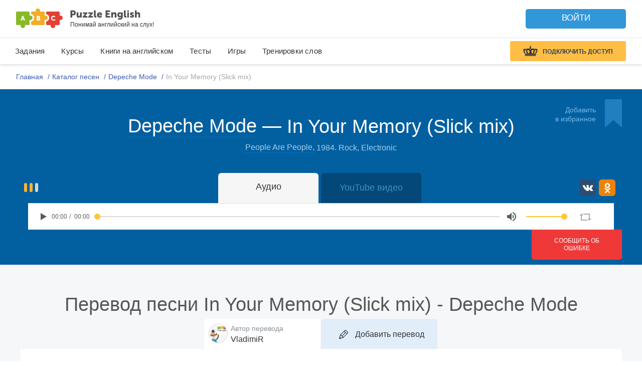

--- FILE ---
content_type: text/css
request_url: https://puzzle-english.com/wp-content/themes/english/extensions/membership/style.css?v=c8eb503a07eed2ceadc339036e246173
body_size: 1619
content:
/* Font Sizes */
.bigest {
    font-size: 150% !important;
    margin-top: 15px !important;
    margin-bottom: 15px !important;
}

.biger {
    font-size: 135% !important;
}

.big {
    font-size: 115% !important;
}

/* Text Colors */
.black {
    color: #000 !important;
}

.white {
    color: #faf9f9 !important;
}

.grey {
    color: #a09e9e !important;
}

.orange {
    color: #c84b01 !important;
}

/* Note */
.note {
    background: url(images/note_bg.gif) repeat-x;
    margin: 30px 0 0 0;
    clear: both;
}

.note .title {
    color: #a09e9e;
    font: bold 190%/1.3 Arial, Helvetica, sans-serif;
    padding: 10px 20px 15px 58px;
}

.note .wrap {
    background: url(images/icon_question-mark.gif) 0 16px no-repeat;
    min-height: 97px;
    margin-top: 10px !important;
    margin-bottom: 20px !important;
    padding-left: 130px !important;
}

/* POPUP */
#modal .closeOnModalClick {
    position: absolute;
    top: 0;
    left: 0;
    width: 100%;
    height: 100%;
    z-index: 1;
}

.popup {
    background: #fff;
    border: 6px solid #b8aca5;
    position: absolute;
    left: 50%;
    z-index: 2;
}

.popup .loading {
    background: #fff url(images/loader.gif) 50% 50% no-repeat;
    width: 100%;
    height: 100%;
    position: absolute;
    top: 0;
    left: 0;
    z-index: 1;
}

.popup .innerWrapper {
    width: 100%;
    height: 100%;
    overflow: hidden;
}

.popup div.close {
    background: url(images/popup_close.png) no-repeat;
    position: absolute;
    top: -18px;
    right: -18px;
    width: 38px;
    height: 38px;
    z-index: 2;
}

.popup div.close a {
    width: 26px;
    height: 26px;
    display: block;
    position: absolute;
    top: 0;
    right: 0;
}

.popup .footer {
    background: #5b5b5b;
    font-size: 16px;
    color: #faf9f9;
    padding: 13px 20px 13px 58px;
    clear: both;
}

.popup .footer input.close {
    float: right;
    margin: -6px -14px -7px 0;
}

.popup input[type=button] {
    padding: 6px 38px;
}

.ie7 .popup input[type=button] {
    padding: 4px 19px 4px 20px;
}

.button-pay {
    text-align: left;
}

.button-pay .button {
    background: url(images/button_orange_big.png) no-repeat;
    margin: 30px 20px 0 0;
    padding: 7px 0;
    width: 207px;
    height: 76px;
    color: #fff;
    font-size: 30px;
    font-weight: bold;
    text-align: center;
    text-decoration: none;
    text-shadow: 2px 1px 3px #666;
}

.button-pay .button:hover {
    background: url(images/button_orange_big.png) no-repeat;
    margin: 30px 20px 0 0;
    padding: 7px 0;
    width: 207px;
    height: 76px;
    color: #fff;
    font-size: 30px;
    font-weight: bold;
    text-align: center;
    text-decoration: none;
    text-shadow: 2px 1px 3px #666;
    opacity: 0.6;
}

.button-pay .button span {
    display: block;
    font-size: 18px;
    position: relative;
    right: -4px;
}

.button-pay .button:active {
    padding: 8px 0 6px 0;
}

.button-pay .button_s {
    background: url(images/button_orange_mid.png) no-repeat;
    margin: 30px 20px 0 0;
    padding: 7px 0px;
    width: 168px;
    height: 76px;
    color: #fff;
    font-size: 20px;
    font-weight: bold;
    text-align: center;
    text-decoration: none;
    text-shadow: 2px 1px 3px #666;
}

.button-pay .button_s:hover {
    background: url(images/button_orange_mid.png) no-repeat;
    margin: 30px 20px 0 0;
    padding: 7px 0;
    width: 168px;
    height: 76px;
    color: #fff;
    font-size: 20px;
    font-weight: bold;
    text-align: center;
    text-decoration: none;
    text-shadow: 2px 1px 3px #666;
    cursor: auto;
}

.button-pay .button_s span {
    display: block;
    font-size: 18px;
    position: relative;
    right: -4px;
}

.button-pay .button_s:active {
    padding: 8px 0 6px 0;
}

.prices {
    float: left;
    margin-right: 24px;
    margin-bottom: 30px;
}

.prices .title {
    font: 24px/normal Helvetica, Calibri, Arial, sans-serif;
    color: #a54005;
    text-align: center;
    margin-top: 0;
    margin-right: 36px;
}

.prices .tariff {
    display: inline-block;
    margin-right: 24px;
}

.prices .tariff .pay-button {
    background: url("/wp-content/themes/english/extensions/membership/images/button_orange.png") no-repeat;
    padding: 4px 23px 10px 24px;
    height: 62px;
    width: 120px;
    position: relative;
    text-align: center;
    cursor: pointer;
    display: block;
    text-decoration: none;
}

.prices .tariff .pay-button:hover {
    opacity: .85;
}

.prices .tariff .pay-button .text {
    font: bold 30px/.85 Arial, Helvetica, sans-serif !important;
    text-shadow: -2px 1px 3px #333;
    color: #fff !important;
    position: relative;
    top: 6px;
}

.prices .tariff .pay-button .text .price {
    font-size: 18px;
}

.prices .tariff .pay-button input {
    position: absolute;
    top: 31px;
    left: 20px;
}

.prices .tariff .price-bottom {
    display: block;
    margin-top: 22px;
    font: 16px/normal Helvetica, Calibri, Arial, sans-serif;
    color: #c84b01;
    text-align: center;
}

#popup_pay2 .wrap {
    padding: 27px 50px 9px 42px;
    position: relative;
}

#popup_pay2 .wrap h3 {
    color: #010101;
    font: bold 24px/1 Arial, Helvetica, sans-serif;
    text-align: left;
    margin-bottom: 10px;
    padding: 0;
}

#popup_pay2 .wrap p {
    margin-bottom: 16px;
}

#popup_pay2 .note {
    margin: 0;
    zoom: 1;
    padding: 20px 18px 0 22px;
}

#popup_pay2 .note:after {
    content: "";
    display: table;
    clear: both;
}

#popup_pay2 .note .right {
    float: right;
    width: 207px;
}

#popup_pay2 .note .right .button-pay {
    margin-top: 12px;
}

#popup_pay2 .note .right a.button {
    padding-bottom: 0;
}

#popup_pay2 .note .right .what-ill-get {
    color: #a93f00;
    font-size: 12px;
    position: relative;
    top: -4px;
}

.text, .orange {
    text-align: left;
    width: 320px;
}

.inter {
    width: 400px;
    height: 605px;
    background-image: url(images/1.png);
    background-size: 100% auto;
    background-repeat: no-repeat;
    float: left;
}

.robo {
    width: 425px;
    height: 605px;
    margin-left: 75px;
    background-image: url(images/2.png);
    background-size: auto 100%;
    background-repeat: no-repeat;
    float: left;
}

.i_image {
    width: 450px;
    height: 200px;
    margin-top: 0;
    float: left;
    background-image: url(images/3.png);
    background-size: 100% auto;
    background-repeat: no-repeat;
}

.i_info {
    width: 420px;
    /* 	height: 200px; */
    margin-top: 0;
    float: left;
    margin-left: 10px;
    padding-left: 20px;
    padding-top: 30px;
}

.background_load_ajax{
    position: fixed !important;
    top: 0;
    z-index: 10000000;
    left: 0;
    width: 100%;
    height: 100%;
    background: #fff;
    background-color: rgba(255, 255, 255, 0.6);
}

.rjs-loading::after {
    content: '';
    background: url('/wp-content/themes/english/images/rjs-loader.svg') center center no-repeat;
    width: 100px;
    height: 100px;
    position: absolute;
    left: 50%;
    top: 50%;
    -webkit-transform: translate(-50%, -50%);
    -ms-transform: translate(-50%, -50%);
    -o-transform: translate(-50%, -50%);
    transform: translate(-50%, -50%);
}

--- FILE ---
content_type: application/javascript; charset=utf-8
request_url: https://puzzle-english.com/build/js/script.js?v=c8eb503a07eed2ceadc339036e246173
body_size: 159924
content:
!function(a,u,p){function r(t,e){return typeof t===e}function f(t){return"function"!=typeof u.createElement?u.createElement(t):_?u.createElementNS.call(u,"http://www.w3.org/2000/svg",t):u.createElement.apply(u,arguments)}function l(t,e,i){var s;for(var o in t)if(t[o]in e)return!1===i?t[o]:r(s=e[t[o]],"function")?function(t,e){return function(){return t.apply(e,arguments)}}(s,i||e):s;return!1}function o(t){return t.replace(/([A-Z])/g,function(t,e){return"-"+e.toLowerCase()}).replace(/^ms-/,"-ms-")}function n(t,e,i,s){var o,n,a,r,l,h="modernizr",c=f("div"),d=((l=u.body)||((l=f(_?"svg":"body")).fake=!0),l);if(parseInt(i,10))for(;i--;)(a=f("div")).id=s?s[i]:h+(i+1),c.appendChild(a);return(o=f("style")).type="text/css",o.id="s"+h,(d.fake?d:c).appendChild(o),d.appendChild(c),o.styleSheet?o.styleSheet.cssText=t:o.appendChild(u.createTextNode(t)),c.id=h,d.fake&&(d.style.background="",d.style.overflow="hidden",r=g.style.overflow,g.style.overflow="hidden",g.appendChild(d)),n=e(c,t),d.fake?(d.parentNode.removeChild(d),g.style.overflow=r,g.offsetHeight):c.parentNode.removeChild(c),!!n}function v(t,e){var i=t.length;if("CSS"in a&&"supports"in a.CSS){for(;i--;)if(a.CSS.supports(o(t[i]),e))return!0;return!1}if("CSSSupportsRule"in a){for(var s=[];i--;)s.push("("+o(t[i])+":"+e+")");return n("@supports ("+(s=s.join(" or "))+") { #modernizr { position: absolute; } }",function(t){return"absolute"==(e=t,i=null,s="position","getComputedStyle"in a?(o=getComputedStyle.call(a,e,i),n=a.console,null!==o?s&&(o=o.getPropertyValue(s)):n&&n[n.error?"error":"log"].call(n,"getComputedStyle returning null, its possible modernizr test results are inaccurate")):o=!i&&e.currentStyle&&e.currentStyle[s],o);var e,i,s,o,n})}return p}function h(t,e,i,s){function o(){a&&(delete T.style,delete T.modElem)}if(s=void 0!==s&&s,void 0!==i){var n=v(t,i);if(void 0!==n)return n}for(var a,r,l,h,c,d=["modernizr","tspan","samp"];!T.style&&d.length;)a=!0,T.modElem=f(d.shift()),T.style=T.modElem.style;for(l=t.length,r=0;r<l;r++)if(h=t[r],c=T.style[h],~(""+h).indexOf("-")&&(h=h.replace(/([a-z])-([a-z])/g,function(t,e,i){return e+i.toUpperCase()}).replace(/^-/,"")),T.style[h]!==p){if(s||void 0===i)return o(),"pfx"!=e||h;try{T.style[h]=i}catch(t){}if(T.style[h]!=c)return o(),"pfx"!=e||h}return o(),!1}function s(t,e,i,s,o){var n=t.charAt(0).toUpperCase()+t.slice(1),a=(t+" "+y.join(n+" ")+n).split(" ");return r(e,"string")||void 0===e?h(a,e,s,o):l(a=(t+" "+b.join(n+" ")+n).split(" "),e,i)}function t(t,e,i){return s(t,p,p,e,i)}var c=[],d=[],e={_version:"3.5.0",_config:{classPrefix:"",enableClasses:!0,enableJSClass:!0,usePrefixes:!0},_q:[],on:function(t,e){var i=this;setTimeout(function(){e(i[t])},0)},addTest:function(t,e,i){d.push({name:t,fn:e,options:i})},addAsyncTest:function(t){d.push({name:null,fn:t})}},m=function(){};m.prototype=e,(m=new m).addTest("ie8compat",!a.addEventListener&&!!u.documentMode&&7===u.documentMode),m.addTest("svg",!!u.createElementNS&&!!u.createElementNS("http://www.w3.org/2000/svg","svg").createSVGRect);var g=u.documentElement,_="svg"===g.nodeName.toLowerCase(),i="Moz O ms Webkit",y=e._config.usePrefixes?i.split(" "):[];e._cssomPrefixes=y;var b=e._config.usePrefixes?i.toLowerCase().split(" "):[];e._domPrefixes=b;var w={elem:f("modernizr")};m._q.push(function(){delete w.elem});var x,j,C,k,T={style:w.elem.style};m._q.unshift(function(){delete T.style}),e.testAllProps=s,e.testAllProps=t,m.addTest("cssgridlegacy",t("grid-columns","10px",!0)),m.addTest("cssgrid",t("grid-template-rows","none",!0)),m.addTest("flexbox",t("flexBasis","1px",!0)),function(){var t,e,i,s,o,n;for(var a in d)if(d.hasOwnProperty(a)){if(t=[],(e=d[a]).name&&(t.push(e.name.toLowerCase()),e.options&&e.options.aliases&&e.options.aliases.length))for(i=0;i<e.options.aliases.length;i++)t.push(e.options.aliases[i].toLowerCase());for(s=r(e.fn,"function")?e.fn():e.fn,o=0;o<t.length;o++)1===(n=t[o].split(".")).length?m[n[0]]=s:(!m[n[0]]||m[n[0]]instanceof Boolean||(m[n[0]]=new Boolean(m[n[0]])),m[n[0]][n[1]]=s),c.push((s?"":"no-")+n.join("-"))}}(),x=c,C=g.className,k=m._config.classPrefix||"",_&&(C=C.baseVal),m._config.enableJSClass&&(j=new RegExp("(^|\\s)"+k+"no-js(\\s|$)"),C=C.replace(j,"$1"+k+"js$2")),m._config.enableClasses&&(C+=" "+k+x.join(" "+k),_?g.className.baseVal=C:g.className=C),delete e.addTest,delete e.addAsyncTest;for(var S=0;S<m._q.length;S++)m._q[S]();a.Modernizr=m}(window,document),function(t,e){"object"==typeof module&&"object"==typeof module.exports?module.exports=t.document?e(t,!0):function(t){if(!t.document)throw new Error("jQuery requires a window with a document");return e(t)}:e(t)}("undefined"!=typeof window?window:this,function(f,t){function e(t,e){return e.toUpperCase()}var d=[],c=d.slice,v=d.concat,r=d.push,o=d.indexOf,i={},s=i.toString,m=i.hasOwnProperty,g={},j=function(t,e){return new j.fn.init(t,e)},n=/^[\s\uFEFF\xA0]+|[\s\uFEFF\xA0]+$/g,a=/^-ms-/,l=/-([\da-z])/gi;function h(t){var e="length"in t&&t.length,i=j.type(t);return"function"!==i&&!j.isWindow(t)&&(!(1!==t.nodeType||!e)||("array"===i||0===e||"number"==typeof e&&0<e&&e-1 in t))}j.fn=j.prototype={jquery:"1.11.3",constructor:j,selector:"",length:0,toArray:function(){return c.call(this)},get:function(t){return null!=t?t<0?this[t+this.length]:this[t]:c.call(this)},pushStack:function(t){var e=j.merge(this.constructor(),t);return e.prevObject=this,e.context=this.context,e},each:function(t,e){return j.each(this,t,e)},map:function(i){return this.pushStack(j.map(this,function(t,e){return i.call(t,e,t)}))},slice:function(){return this.pushStack(c.apply(this,arguments))},first:function(){return this.eq(0)},last:function(){return this.eq(-1)},eq:function(t){var e=this.length,i=+t+(t<0?e:0);return this.pushStack(0<=i&&i<e?[this[i]]:[])},end:function(){return this.prevObject||this.constructor(null)},push:r,sort:d.sort,splice:d.splice},j.extend=j.fn.extend=function(){var t,e,i,s,o,n,a=arguments[0]||{},r=1,l=arguments.length,h=!1;for("boolean"==typeof a&&(h=a,a=arguments[r]||{},r++),"object"==typeof a||j.isFunction(a)||(a={}),r===l&&(a=this,r--);r<l;r++)if(null!=(o=arguments[r]))for(s in o)t=a[s],a!==(i=o[s])&&(h&&i&&(j.isPlainObject(i)||(e=j.isArray(i)))?(n=e?(e=!1,t&&j.isArray(t)?t:[]):t&&j.isPlainObject(t)?t:{},a[s]=j.extend(h,n,i)):void 0!==i&&(a[s]=i));return a},j.extend({expando:"jQuery"+("1.11.3"+Math.random()).replace(/\D/g,""),isReady:!0,error:function(t){throw new Error(t)},noop:function(){},isFunction:function(t){return"function"===j.type(t)},isArray:Array.isArray||function(t){return"array"===j.type(t)},isWindow:function(t){return null!=t&&t==t.window},isNumeric:function(t){return!j.isArray(t)&&0<=t-parseFloat(t)+1},isEmptyObject:function(t){var e;for(e in t)return!1;return!0},isPlainObject:function(t){var e;if(!t||"object"!==j.type(t)||t.nodeType||j.isWindow(t))return!1;try{if(t.constructor&&!m.call(t,"constructor")&&!m.call(t.constructor.prototype,"isPrototypeOf"))return!1}catch(t){return!1}if(g.ownLast)for(e in t)return m.call(t,e);for(e in t);return void 0===e||m.call(t,e)},type:function(t){return null==t?t+"":"object"==typeof t||"function"==typeof t?i[s.call(t)]||"object":typeof t},globalEval:function(t){t&&j.trim(t)&&(f.execScript||function(t){f.eval.call(f,t)})(t)},camelCase:function(t){return t.replace(a,"ms-").replace(l,e)},nodeName:function(t,e){return t.nodeName&&t.nodeName.toLowerCase()===e.toLowerCase()},each:function(t,e,i){var s=0,o=t.length,n=h(t);if(i){if(n)for(;s<o&&!1!==e.apply(t[s],i);s++);else for(s in t)if(!1===e.apply(t[s],i))break}else if(n)for(;s<o&&!1!==e.call(t[s],s,t[s]);s++);else for(s in t)if(!1===e.call(t[s],s,t[s]))break;return t},trim:function(t){return null==t?"":(t+"").replace(n,"")},makeArray:function(t,e){var i=e||[];return null!=t&&(h(Object(t))?j.merge(i,"string"==typeof t?[t]:t):r.call(i,t)),i},inArray:function(t,e,i){var s;if(e){if(o)return o.call(e,t,i);for(s=e.length,i=i?i<0?Math.max(0,s+i):i:0;i<s;i++)if(i in e&&e[i]===t)return i}return-1},merge:function(t,e){for(var i=+e.length,s=0,o=t.length;s<i;)t[o++]=e[s++];if(i!=i)for(;void 0!==e[s];)t[o++]=e[s++];return t.length=o,t},grep:function(t,e,i){for(var s=[],o=0,n=t.length,a=!i;o<n;o++)!e(t[o],o)!=a&&s.push(t[o]);return s},map:function(t,e,i){var s,o=0,n=t.length,a=[];if(h(t))for(;o<n;o++)null!=(s=e(t[o],o,i))&&a.push(s);else for(o in t)null!=(s=e(t[o],o,i))&&a.push(s);return v.apply([],a)},guid:1,proxy:function(t,e){var i,s,o;if("string"==typeof e&&(o=t[e],e=t,t=o),j.isFunction(t))return i=c.call(arguments,2),(s=function(){return t.apply(e||this,i.concat(c.call(arguments)))}).guid=t.guid=t.guid||j.guid++,s},now:function(){return+new Date},support:g}),j.each("Boolean Number String Function Array Date RegExp Object Error".split(" "),function(t,e){i["[object "+e+"]"]=e.toLowerCase()});var u=function(i){function d(t,e,i){var s="0x"+e-65536;return s!=s||i?e:s<0?String.fromCharCode(65536+s):String.fromCharCode(s>>10|55296,1023&s|56320)}function s(){g()}var t,f,b,n,o,v,u,m,w,h,c,g,x,a,_,y,r,p,j,C="sizzle"+ +new Date,k=i.document,T=0,S=0,l=nt(),D=nt(),E=nt(),P=function(t,e){return t===e&&(c=!0),0},I={}.hasOwnProperty,e=[],A=e.pop,M=e.push,B=e.push,N=e.slice,O=function(t,e){for(var i=0,s=t.length;i<s;i++)if(t[i]===e)return i;return-1},H="checked|selected|async|autofocus|autoplay|controls|defer|disabled|hidden|ismap|loop|multiple|open|readonly|required|scoped",F="[\\x20\\t\\r\\n\\f]",L="(?:\\\\.|[\\w-]|[^\\x00-\\xa0])+",$=L.replace("w","w#"),z="\\["+F+"*("+L+")(?:"+F+"*([*^$|!~]?=)"+F+"*(?:'((?:\\\\.|[^\\\\'])*)'|\"((?:\\\\.|[^\\\\\"])*)\"|("+$+"))|)"+F+"*\\]",W=":("+L+")(?:\\((('((?:\\\\.|[^\\\\'])*)'|\"((?:\\\\.|[^\\\\\"])*)\")|((?:\\\\.|[^\\\\()[\\]]|"+z+")*)|.*)\\)|)",R=new RegExp(F+"+","g"),V=new RegExp("^"+F+"+|((?:^|[^\\\\])(?:\\\\.)*)"+F+"+$","g"),q=new RegExp("^"+F+"*,"+F+"*"),U=new RegExp("^"+F+"*([>+~]|"+F+")"+F+"*"),Y=new RegExp("="+F+"*([^\\]'\"]*?)"+F+"*\\]","g"),G=new RegExp(W),Q=new RegExp("^"+$+"$"),X={ID:new RegExp("^#("+L+")"),CLASS:new RegExp("^\\.("+L+")"),TAG:new RegExp("^("+L.replace("w","w*")+")"),ATTR:new RegExp("^"+z),PSEUDO:new RegExp("^"+W),CHILD:new RegExp("^:(only|first|last|nth|nth-last)-(child|of-type)(?:\\("+F+"*(even|odd|(([+-]|)(\\d*)n|)"+F+"*(?:([+-]|)"+F+"*(\\d+)|))"+F+"*\\)|)","i"),bool:new RegExp("^(?:"+H+")$","i"),needsContext:new RegExp("^"+F+"*[>+~]|:(even|odd|eq|gt|lt|nth|first|last)(?:\\("+F+"*((?:-\\d)?\\d*)"+F+"*\\)|)(?=[^-]|$)","i")},K=/^(?:input|select|textarea|button)$/i,J=/^h\d$/i,Z=/^[^{]+\{\s*\[native \w/,tt=/^(?:#([\w-]+)|(\w+)|\.([\w-]+))$/,et=/[+~]/,it=/'|\\/g,st=new RegExp("\\\\([\\da-f]{1,6}"+F+"?|("+F+")|.)","ig");try{B.apply(e=N.call(k.childNodes),k.childNodes),e[k.childNodes.length].nodeType}catch(t){B={apply:e.length?function(t,e){M.apply(t,N.call(e))}:function(t,e){for(var i=t.length,s=0;t[i++]=e[s++];);t.length=i-1}}}function ot(t,e,i,s){var o,n,a,r,l,h,c,d,u,p;if((e?e.ownerDocument||e:k)!==x&&g(e),i=i||[],r=(e=e||x).nodeType,"string"!=typeof t||!t||1!==r&&9!==r&&11!==r)return i;if(!s&&_){if(11!==r&&(o=tt.exec(t)))if(a=o[1]){if(9===r){if(!(n=e.getElementById(a))||!n.parentNode)return i;if(n.id===a)return i.push(n),i}else if(e.ownerDocument&&(n=e.ownerDocument.getElementById(a))&&j(e,n)&&n.id===a)return i.push(n),i}else{if(o[2])return B.apply(i,e.getElementsByTagName(t)),i;if((a=o[3])&&f.getElementsByClassName)return B.apply(i,e.getElementsByClassName(a)),i}if(f.qsa&&(!y||!y.test(t))){if(d=c=C,u=e,p=1!==r&&t,1===r&&"object"!==e.nodeName.toLowerCase()){for(h=v(t),(c=e.getAttribute("id"))?d=c.replace(it,"\\$&"):e.setAttribute("id",d),d="[id='"+d+"'] ",l=h.length;l--;)h[l]=d+pt(h[l]);u=et.test(t)&&dt(e.parentNode)||e,p=h.join(",")}if(p)try{return B.apply(i,u.querySelectorAll(p)),i}catch(t){}finally{c||e.removeAttribute("id")}}}return m(t.replace(V,"$1"),e,i,s)}function nt(){var i=[];function s(t,e){return i.push(t+" ")>b.cacheLength&&delete s[i.shift()],s[t+" "]=e}return s}function at(t){return t[C]=!0,t}function rt(t){var e=x.createElement("div");try{return!!t(e)}catch(t){return!1}finally{e.parentNode&&e.parentNode.removeChild(e),e=null}}function lt(t,e){for(var i=t.split("|"),s=t.length;s--;)b.attrHandle[i[s]]=e}function ht(t,e){var i=e&&t,s=i&&1===t.nodeType&&1===e.nodeType&&(~e.sourceIndex||1<<31)-(~t.sourceIndex||1<<31);if(s)return s;if(i)for(;i=i.nextSibling;)if(i===e)return-1;return t?1:-1}function ct(a){return at(function(n){return n=+n,at(function(t,e){for(var i,s=a([],t.length,n),o=s.length;o--;)t[i=s[o]]&&(t[i]=!(e[i]=t[i]))})})}function dt(t){return t&&void 0!==t.getElementsByTagName&&t}for(t in f=ot.support={},o=ot.isXML=function(t){var e=t&&(t.ownerDocument||t).documentElement;return!!e&&"HTML"!==e.nodeName},g=ot.setDocument=function(t){var e,i,l=t?t.ownerDocument||t:k;return l!==x&&9===l.nodeType&&l.documentElement?(a=(x=l).documentElement,(i=l.defaultView)&&i!==i.top&&(i.addEventListener?i.addEventListener("unload",s,!1):i.attachEvent&&i.attachEvent("onunload",s)),_=!o(l),f.attributes=rt(function(t){return t.className="i",!t.getAttribute("className")}),f.getElementsByTagName=rt(function(t){return t.appendChild(l.createComment("")),!t.getElementsByTagName("*").length}),f.getElementsByClassName=Z.test(l.getElementsByClassName),f.getById=rt(function(t){return a.appendChild(t).id=C,!l.getElementsByName||!l.getElementsByName(C).length}),f.getById?(b.find.ID=function(t,e){if(void 0!==e.getElementById&&_){var i=e.getElementById(t);return i&&i.parentNode?[i]:[]}},b.filter.ID=function(t){var e=t.replace(st,d);return function(t){return t.getAttribute("id")===e}}):(delete b.find.ID,b.filter.ID=function(t){var i=t.replace(st,d);return function(t){var e=void 0!==t.getAttributeNode&&t.getAttributeNode("id");return e&&e.value===i}}),b.find.TAG=f.getElementsByTagName?function(t,e){return void 0!==e.getElementsByTagName?e.getElementsByTagName(t):f.qsa?e.querySelectorAll(t):void 0}:function(t,e){var i,s=[],o=0,n=e.getElementsByTagName(t);if("*"!==t)return n;for(;i=n[o++];)1===i.nodeType&&s.push(i);return s},b.find.CLASS=f.getElementsByClassName&&function(t,e){if(_)return e.getElementsByClassName(t)},r=[],y=[],(f.qsa=Z.test(l.querySelectorAll))&&(rt(function(t){a.appendChild(t).innerHTML="<a id='"+C+"'></a><select id='"+C+"-\f]' msallowcapture=''><option selected=''></option></select>",t.querySelectorAll("[msallowcapture^='']").length&&y.push("[*^$]="+F+"*(?:''|\"\")"),t.querySelectorAll("[selected]").length||y.push("\\["+F+"*(?:value|"+H+")"),t.querySelectorAll("[id~="+C+"-]").length||y.push("~="),t.querySelectorAll(":checked").length||y.push(":checked"),t.querySelectorAll("a#"+C+"+*").length||y.push(".#.+[+~]")}),rt(function(t){var e=l.createElement("input");e.setAttribute("type","hidden"),t.appendChild(e).setAttribute("name","D"),t.querySelectorAll("[name=d]").length&&y.push("name"+F+"*[*^$|!~]?="),t.querySelectorAll(":enabled").length||y.push(":enabled",":disabled"),t.querySelectorAll("*,:x"),y.push(",.*:")})),(f.matchesSelector=Z.test(p=a.matches||a.webkitMatchesSelector||a.mozMatchesSelector||a.oMatchesSelector||a.msMatchesSelector))&&rt(function(t){f.disconnectedMatch=p.call(t,"div"),p.call(t,"[s!='']:x"),r.push("!=",W)}),y=y.length&&new RegExp(y.join("|")),r=r.length&&new RegExp(r.join("|")),e=Z.test(a.compareDocumentPosition),j=e||Z.test(a.contains)?function(t,e){var i=9===t.nodeType?t.documentElement:t,s=e&&e.parentNode;return t===s||!(!s||1!==s.nodeType||!(i.contains?i.contains(s):t.compareDocumentPosition&&16&t.compareDocumentPosition(s)))}:function(t,e){if(e)for(;e=e.parentNode;)if(e===t)return!0;return!1},P=e?function(t,e){if(t===e)return c=!0,0;var i=!t.compareDocumentPosition-!e.compareDocumentPosition;return i||(1&(i=(t.ownerDocument||t)===(e.ownerDocument||e)?t.compareDocumentPosition(e):1)||!f.sortDetached&&e.compareDocumentPosition(t)===i?t===l||t.ownerDocument===k&&j(k,t)?-1:e===l||e.ownerDocument===k&&j(k,e)?1:h?O(h,t)-O(h,e):0:4&i?-1:1)}:function(t,e){if(t===e)return c=!0,0;var i,s=0,o=t.parentNode,n=e.parentNode,a=[t],r=[e];if(!o||!n)return t===l?-1:e===l?1:o?-1:n?1:h?O(h,t)-O(h,e):0;if(o===n)return ht(t,e);for(i=t;i=i.parentNode;)a.unshift(i);for(i=e;i=i.parentNode;)r.unshift(i);for(;a[s]===r[s];)s++;return s?ht(a[s],r[s]):a[s]===k?-1:r[s]===k?1:0},l):x},ot.matches=function(t,e){return ot(t,null,null,e)},ot.matchesSelector=function(t,e){if((t.ownerDocument||t)!==x&&g(t),e=e.replace(Y,"='$1']"),f.matchesSelector&&_&&(!r||!r.test(e))&&(!y||!y.test(e)))try{var i=p.call(t,e);if(i||f.disconnectedMatch||t.document&&11!==t.document.nodeType)return i}catch(t){}return 0<ot(e,x,null,[t]).length},ot.contains=function(t,e){return(t.ownerDocument||t)!==x&&g(t),j(t,e)},ot.attr=function(t,e){(t.ownerDocument||t)!==x&&g(t);var i=b.attrHandle[e.toLowerCase()],s=i&&I.call(b.attrHandle,e.toLowerCase())?i(t,e,!_):void 0;return void 0!==s?s:f.attributes||!_?t.getAttribute(e):(s=t.getAttributeNode(e))&&s.specified?s.value:null},ot.error=function(t){throw new Error("Syntax error, unrecognized expression: "+t)},ot.uniqueSort=function(t){var e,i=[],s=0,o=0;if(c=!f.detectDuplicates,h=!f.sortStable&&t.slice(0),t.sort(P),c){for(;e=t[o++];)e===t[o]&&(s=i.push(o));for(;s--;)t.splice(i[s],1)}return h=null,t},n=ot.getText=function(t){var e,i="",s=0,o=t.nodeType;if(o){if(1===o||9===o||11===o){if("string"==typeof t.textContent)return t.textContent;for(t=t.firstChild;t;t=t.nextSibling)i+=n(t)}else if(3===o||4===o)return t.nodeValue}else for(;e=t[s++];)i+=n(e);return i},(b=ot.selectors={cacheLength:50,createPseudo:at,match:X,attrHandle:{},find:{},relative:{">":{dir:"parentNode",first:!0}," ":{dir:"parentNode"},"+":{dir:"previousSibling",first:!0},"~":{dir:"previousSibling"}},preFilter:{ATTR:function(t){return t[1]=t[1].replace(st,d),t[3]=(t[3]||t[4]||t[5]||"").replace(st,d),"~="===t[2]&&(t[3]=" "+t[3]+" "),t.slice(0,4)},CHILD:function(t){return t[1]=t[1].toLowerCase(),"nth"===t[1].slice(0,3)?(t[3]||ot.error(t[0]),t[4]=+(t[4]?t[5]+(t[6]||1):2*("even"===t[3]||"odd"===t[3])),t[5]=+(t[7]+t[8]||"odd"===t[3])):t[3]&&ot.error(t[0]),t},PSEUDO:function(t){var e,i=!t[6]&&t[2];return X.CHILD.test(t[0])?null:(t[3]?t[2]=t[4]||t[5]||"":i&&G.test(i)&&(e=v(i,!0))&&(e=i.indexOf(")",i.length-e)-i.length)&&(t[0]=t[0].slice(0,e),t[2]=i.slice(0,e)),t.slice(0,3))}},filter:{TAG:function(t){var e=t.replace(st,d).toLowerCase();return"*"===t?function(){return!0}:function(t){return t.nodeName&&t.nodeName.toLowerCase()===e}},CLASS:function(t){var e=l[t+" "];return e||(e=new RegExp("(^|"+F+")"+t+"("+F+"|$)"))&&l(t,function(t){return e.test("string"==typeof t.className&&t.className||void 0!==t.getAttribute&&t.getAttribute("class")||"")})},ATTR:function(i,s,o){return function(t){var e=ot.attr(t,i);return null==e?"!="===s:!s||(e+="","="===s?e===o:"!="===s?e!==o:"^="===s?o&&0===e.indexOf(o):"*="===s?o&&-1<e.indexOf(o):"$="===s?o&&e.slice(-o.length)===o:"~="===s?-1<(" "+e.replace(R," ")+" ").indexOf(o):"|="===s&&(e===o||e.slice(0,o.length+1)===o+"-"))}},CHILD:function(p,t,e,f,v){var m="nth"!==p.slice(0,3),g="last"!==p.slice(-4),_="of-type"===t;return 1===f&&0===v?function(t){return!!t.parentNode}:function(t,e,i){var s,o,n,a,r,l,h=m!=g?"nextSibling":"previousSibling",c=t.parentNode,d=_&&t.nodeName.toLowerCase(),u=!i&&!_;if(c){if(m){for(;h;){for(n=t;n=n[h];)if(_?n.nodeName.toLowerCase()===d:1===n.nodeType)return!1;l=h="only"===p&&!l&&"nextSibling"}return!0}if(l=[g?c.firstChild:c.lastChild],g&&u){for(r=(s=(o=c[C]||(c[C]={}))[p]||[])[0]===T&&s[1],a=s[0]===T&&s[2],n=r&&c.childNodes[r];n=++r&&n&&n[h]||(a=r=0)||l.pop();)if(1===n.nodeType&&++a&&n===t){o[p]=[T,r,a];break}}else if(u&&(s=(t[C]||(t[C]={}))[p])&&s[0]===T)a=s[1];else for(;(n=++r&&n&&n[h]||(a=r=0)||l.pop())&&((_?n.nodeName.toLowerCase()!==d:1!==n.nodeType)||!++a||(u&&((n[C]||(n[C]={}))[p]=[T,a]),n!==t)););return(a-=v)===f||a%f==0&&0<=a/f}}},PSEUDO:function(t,n){var e,a=b.pseudos[t]||b.setFilters[t.toLowerCase()]||ot.error("unsupported pseudo: "+t);return a[C]?a(n):1<a.length?(e=[t,t,"",n],b.setFilters.hasOwnProperty(t.toLowerCase())?at(function(t,e){for(var i,s=a(t,n),o=s.length;o--;)t[i=O(t,s[o])]=!(e[i]=s[o])}):function(t){return a(t,0,e)}):a}},pseudos:{not:at(function(t){var s=[],o=[],r=u(t.replace(V,"$1"));return r[C]?at(function(t,e,i,s){for(var o,n=r(t,null,s,[]),a=t.length;a--;)(o=n[a])&&(t[a]=!(e[a]=o))}):function(t,e,i){return s[0]=t,r(s,null,i,o),s[0]=null,!o.pop()}}),has:at(function(e){return function(t){return 0<ot(e,t).length}}),contains:at(function(e){return e=e.replace(st,d),function(t){return-1<(t.textContent||t.innerText||n(t)).indexOf(e)}}),lang:at(function(i){return Q.test(i||"")||ot.error("unsupported lang: "+i),i=i.replace(st,d).toLowerCase(),function(t){var e;do{if(e=_?t.lang:t.getAttribute("xml:lang")||t.getAttribute("lang"))return(e=e.toLowerCase())===i||0===e.indexOf(i+"-")}while((t=t.parentNode)&&1===t.nodeType);return!1}}),target:function(t){var e=i.location&&i.location.hash;return e&&e.slice(1)===t.id},root:function(t){return t===a},focus:function(t){return t===x.activeElement&&(!x.hasFocus||x.hasFocus())&&!!(t.type||t.href||~t.tabIndex)},enabled:function(t){return!1===t.disabled},disabled:function(t){return!0===t.disabled},checked:function(t){var e=t.nodeName.toLowerCase();return"input"===e&&!!t.checked||"option"===e&&!!t.selected},selected:function(t){return t.parentNode&&t.parentNode.selectedIndex,!0===t.selected},empty:function(t){for(t=t.firstChild;t;t=t.nextSibling)if(t.nodeType<6)return!1;return!0},parent:function(t){return!b.pseudos.empty(t)},header:function(t){return J.test(t.nodeName)},input:function(t){return K.test(t.nodeName)},button:function(t){var e=t.nodeName.toLowerCase();return"input"===e&&"button"===t.type||"button"===e},text:function(t){var e;return"input"===t.nodeName.toLowerCase()&&"text"===t.type&&(null==(e=t.getAttribute("type"))||"text"===e.toLowerCase())},first:ct(function(){return[0]}),last:ct(function(t,e){return[e-1]}),eq:ct(function(t,e,i){return[i<0?i+e:i]}),even:ct(function(t,e){for(var i=0;i<e;i+=2)t.push(i);return t}),odd:ct(function(t,e){for(var i=1;i<e;i+=2)t.push(i);return t}),lt:ct(function(t,e,i){for(var s=i<0?i+e:i;0<=--s;)t.push(s);return t}),gt:ct(function(t,e,i){for(var s=i<0?i+e:i;++s<e;)t.push(s);return t})}}).pseudos.nth=b.pseudos.eq,{radio:!0,checkbox:!0,file:!0,password:!0,image:!0})b.pseudos[t]=function(e){return function(t){return"input"===t.nodeName.toLowerCase()&&t.type===e}}(t);for(t in{submit:!0,reset:!0})b.pseudos[t]=function(i){return function(t){var e=t.nodeName.toLowerCase();return("input"===e||"button"===e)&&t.type===i}}(t);function ut(){}function pt(t){for(var e=0,i=t.length,s="";e<i;e++)s+=t[e].value;return s}function ft(a,t,e){var r=t.dir,l=e&&"parentNode"===r,h=S++;return t.first?function(t,e,i){for(;t=t[r];)if(1===t.nodeType||l)return a(t,e,i)}:function(t,e,i){var s,o,n=[T,h];if(i){for(;t=t[r];)if((1===t.nodeType||l)&&a(t,e,i))return!0}else for(;t=t[r];)if(1===t.nodeType||l){if((s=(o=t[C]||(t[C]={}))[r])&&s[0]===T&&s[1]===h)return n[2]=s[2];if((o[r]=n)[2]=a(t,e,i))return!0}}}function vt(o){return 1<o.length?function(t,e,i){for(var s=o.length;s--;)if(!o[s](t,e,i))return!1;return!0}:o[0]}function mt(t,e,i,s,o){for(var n,a=[],r=0,l=t.length,h=null!=e;r<l;r++)(n=t[r])&&(i&&!i(n,s,o)||(a.push(n),h&&e.push(r)));return a}function gt(p,f,v,m,g,t){return m&&!m[C]&&(m=gt(m)),g&&!g[C]&&(g=gt(g,t)),at(function(t,e,i,s){var o,n,a,r=[],l=[],h=e.length,c=t||function(t,e,i){for(var s=0,o=e.length;s<o;s++)ot(t,e[s],i);return i}(f||"*",i.nodeType?[i]:i,[]),d=!p||!t&&f?c:mt(c,r,p,i,s),u=v?g||(t?p:h||m)?[]:e:d;if(v&&v(d,u,i,s),m)for(o=mt(u,l),m(o,[],i,s),n=o.length;n--;)(a=o[n])&&(u[l[n]]=!(d[l[n]]=a));if(t){if(g||p){if(g){for(o=[],n=u.length;n--;)(a=u[n])&&o.push(d[n]=a);g(null,u=[],o,s)}for(n=u.length;n--;)(a=u[n])&&-1<(o=g?O(t,a):r[n])&&(t[o]=!(e[o]=a))}}else u=mt(u===e?u.splice(h,u.length):u),g?g(null,e,u,s):B.apply(e,u)})}function _t(m,g){function t(t,e,i,s,o){var n,a,r,l=0,h="0",c=t&&[],d=[],u=w,p=t||y&&b.find.TAG("*",o),f=T+=null==u?1:Math.random()||.1,v=p.length;for(o&&(w=e!==x&&e);h!==v&&null!=(n=p[h]);h++){if(y&&n){for(a=0;r=m[a++];)if(r(n,e,i)){s.push(n);break}o&&(T=f)}_&&((n=!r&&n)&&l--,t&&c.push(n))}if(l+=h,_&&h!==l){for(a=0;r=g[a++];)r(c,d,e,i);if(t){if(0<l)for(;h--;)c[h]||d[h]||(d[h]=A.call(s));d=mt(d)}B.apply(s,d),o&&!t&&0<d.length&&1<l+g.length&&ot.uniqueSort(s)}return o&&(T=f,w=u),c}var _=0<g.length,y=0<m.length;return _?at(t):t}return ut.prototype=b.filters=b.pseudos,b.setFilters=new ut,v=ot.tokenize=function(t,e){var i,s,o,n,a,r,l,h=D[t+" "];if(h)return e?0:h.slice(0);for(a=t,r=[],l=b.preFilter;a;){for(n in i&&!(s=q.exec(a))||(s&&(a=a.slice(s[0].length)||a),r.push(o=[])),i=!1,(s=U.exec(a))&&(i=s.shift(),o.push({value:i,type:s[0].replace(V," ")}),a=a.slice(i.length)),b.filter)!(s=X[n].exec(a))||l[n]&&!(s=l[n](s))||(i=s.shift(),o.push({value:i,type:n,matches:s}),a=a.slice(i.length));if(!i)break}return e?a.length:a?ot.error(t):D(t,r).slice(0)},u=ot.compile=function(t,e){var i,s=[],o=[],n=E[t+" "];if(!n){for(i=(e=e||v(t)).length;i--;)(n=function t(e){for(var o,i,s,n=e.length,a=b.relative[e[0].type],r=a||b.relative[" "],l=a?1:0,h=ft(function(t){return t===o},r,!0),c=ft(function(t){return-1<O(o,t)},r,!0),d=[function(t,e,i){var s=!a&&(i||e!==w)||((o=e).nodeType?h:c)(t,e,i);return o=null,s}];l<n;l++)if(i=b.relative[e[l].type])d=[ft(vt(d),i)];else{if((i=b.filter[e[l].type].apply(null,e[l].matches))[C]){for(s=++l;s<n&&!b.relative[e[s].type];s++);return gt(1<l&&vt(d),1<l&&pt(e.slice(0,l-1).concat({value:" "===e[l-2].type?"*":""})).replace(V,"$1"),i,l<s&&t(e.slice(l,s)),s<n&&t(e=e.slice(s)),s<n&&pt(e))}d.push(i)}return vt(d)}(e[i]))[C]?s.push(n):o.push(n);(n=E(t,_t(o,s))).selector=t}return n},m=ot.select=function(t,e,i,s){var o,n,a,r,l,h="function"==typeof t&&t,c=!s&&v(t=h.selector||t);if(i=i||[],1===c.length){if(2<(n=c[0]=c[0].slice(0)).length&&"ID"===(a=n[0]).type&&f.getById&&9===e.nodeType&&_&&b.relative[n[1].type]){if(!(e=(b.find.ID(a.matches[0].replace(st,d),e)||[])[0]))return i;h&&(e=e.parentNode),t=t.slice(n.shift().value.length)}for(o=X.needsContext.test(t)?0:n.length;o--&&(a=n[o],!b.relative[r=a.type]);)if((l=b.find[r])&&(s=l(a.matches[0].replace(st,d),et.test(n[0].type)&&dt(e.parentNode)||e))){if(n.splice(o,1),!(t=s.length&&pt(n)))return B.apply(i,s),i;break}}return(h||u(t,c))(s,e,!_,i,et.test(t)&&dt(e.parentNode)||e),i},f.sortStable=C.split("").sort(P).join("")===C,f.detectDuplicates=!!c,g(),f.sortDetached=rt(function(t){return 1&t.compareDocumentPosition(x.createElement("div"))}),rt(function(t){return t.innerHTML="<a href='#'></a>","#"===t.firstChild.getAttribute("href")})||lt("type|href|height|width",function(t,e,i){if(!i)return t.getAttribute(e,"type"===e.toLowerCase()?1:2)}),f.attributes&&rt(function(t){return t.innerHTML="<input/>",t.firstChild.setAttribute("value",""),""===t.firstChild.getAttribute("value")})||lt("value",function(t,e,i){if(!i&&"input"===t.nodeName.toLowerCase())return t.defaultValue}),rt(function(t){return null==t.getAttribute("disabled")})||lt(H,function(t,e,i){var s;if(!i)return!0===t[e]?e.toLowerCase():(s=t.getAttributeNode(e))&&s.specified?s.value:null}),ot}(f);j.find=u,j.expr=u.selectors,j.expr[":"]=j.expr.pseudos,j.unique=u.uniqueSort,j.text=u.getText,j.isXMLDoc=u.isXML,j.contains=u.contains;var p=j.expr.match.needsContext,_=/^<(\w+)\s*\/?>(?:<\/\1>|)$/,y=/^.[^:#\[\.,]*$/;function b(t,i,s){if(j.isFunction(i))return j.grep(t,function(t,e){return!!i.call(t,e,t)!==s});if(i.nodeType)return j.grep(t,function(t){return t===i!==s});if("string"==typeof i){if(y.test(i))return j.filter(i,t,s);i=j.filter(i,t)}return j.grep(t,function(t){return 0<=j.inArray(t,i)!==s})}j.filter=function(t,e,i){var s=e[0];return i&&(t=":not("+t+")"),1===e.length&&1===s.nodeType?j.find.matchesSelector(s,t)?[s]:[]:j.find.matches(t,j.grep(e,function(t){return 1===t.nodeType}))},j.fn.extend({find:function(t){var e,i=[],s=this,o=s.length;if("string"!=typeof t)return this.pushStack(j(t).filter(function(){for(e=0;e<o;e++)if(j.contains(s[e],this))return!0}));for(e=0;e<o;e++)j.find(t,s[e],i);return(i=this.pushStack(1<o?j.unique(i):i)).selector=this.selector?this.selector+" "+t:t,i},filter:function(t){return this.pushStack(b(this,t||[],!1))},not:function(t){return this.pushStack(b(this,t||[],!0))},is:function(t){return!!b(this,"string"==typeof t&&p.test(t)?j(t):t||[],!1).length}});var w,x=f.document,C=/^(?:\s*(<[\w\W]+>)[^>]*|#([\w-]*))$/;(j.fn.init=function(t,e){var i,s;if(!t)return this;if("string"!=typeof t)return t.nodeType?(this.context=this[0]=t,this.length=1,this):j.isFunction(t)?void 0!==w.ready?w.ready(t):t(j):(void 0!==t.selector&&(this.selector=t.selector,this.context=t.context),j.makeArray(t,this));if(!(i="<"===t.charAt(0)&&">"===t.charAt(t.length-1)&&3<=t.length?[null,t,null]:C.exec(t))||!i[1]&&e)return!e||e.jquery?(e||w).find(t):this.constructor(e).find(t);if(i[1]){if(e=e instanceof j?e[0]:e,j.merge(this,j.parseHTML(i[1],e&&e.nodeType?e.ownerDocument||e:x,!0)),_.test(i[1])&&j.isPlainObject(e))for(i in e)j.isFunction(this[i])?this[i](e[i]):this.attr(i,e[i]);return this}if((s=x.getElementById(i[2]))&&s.parentNode){if(s.id!==i[2])return w.find(t);this.length=1,this[0]=s}return this.context=x,this.selector=t,this}).prototype=j.fn,w=j(x);var k=/^(?:parents|prev(?:Until|All))/,T={children:!0,contents:!0,next:!0,prev:!0};function S(t,e){for(;(t=t[e])&&1!==t.nodeType;);return t}j.extend({dir:function(t,e,i){for(var s=[],o=t[e];o&&9!==o.nodeType&&(void 0===i||1!==o.nodeType||!j(o).is(i));)1===o.nodeType&&s.push(o),o=o[e];return s},sibling:function(t,e){for(var i=[];t;t=t.nextSibling)1===t.nodeType&&t!==e&&i.push(t);return i}}),j.fn.extend({has:function(t){var e,i=j(t,this),s=i.length;return this.filter(function(){for(e=0;e<s;e++)if(j.contains(this,i[e]))return!0})},closest:function(t,e){for(var i,s=0,o=this.length,n=[],a=p.test(t)||"string"!=typeof t?j(t,e||this.context):0;s<o;s++)for(i=this[s];i&&i!==e;i=i.parentNode)if(i.nodeType<11&&(a?-1<a.index(i):1===i.nodeType&&j.find.matchesSelector(i,t))){n.push(i);break}return this.pushStack(1<n.length?j.unique(n):n)},index:function(t){return t?"string"==typeof t?j.inArray(this[0],j(t)):j.inArray(t.jquery?t[0]:t,this):this[0]&&this[0].parentNode?this.first().prevAll().length:-1},add:function(t,e){return this.pushStack(j.unique(j.merge(this.get(),j(t,e))))},addBack:function(t){return this.add(null==t?this.prevObject:this.prevObject.filter(t))}}),j.each({parent:function(t){var e=t.parentNode;return e&&11!==e.nodeType?e:null},parents:function(t){return j.dir(t,"parentNode")},parentsUntil:function(t,e,i){return j.dir(t,"parentNode",i)},next:function(t){return S(t,"nextSibling")},prev:function(t){return S(t,"previousSibling")},nextAll:function(t){return j.dir(t,"nextSibling")},prevAll:function(t){return j.dir(t,"previousSibling")},nextUntil:function(t,e,i){return j.dir(t,"nextSibling",i)},prevUntil:function(t,e,i){return j.dir(t,"previousSibling",i)},siblings:function(t){return j.sibling((t.parentNode||{}).firstChild,t)},children:function(t){return j.sibling(t.firstChild)},contents:function(t){return j.nodeName(t,"iframe")?t.contentDocument||t.contentWindow.document:j.merge([],t.childNodes)}},function(s,o){j.fn[s]=function(t,e){var i=j.map(this,o,t);return"Until"!==s.slice(-5)&&(e=t),e&&"string"==typeof e&&(i=j.filter(e,i)),1<this.length&&(T[s]||(i=j.unique(i)),k.test(s)&&(i=i.reverse())),this.pushStack(i)}});var D,E=/\S+/g,P={};function I(){x.addEventListener?(x.removeEventListener("DOMContentLoaded",A,!1),f.removeEventListener("load",A,!1)):(x.detachEvent("onreadystatechange",A),f.detachEvent("onload",A))}function A(){!x.addEventListener&&"load"!==event.type&&"complete"!==x.readyState||(I(),j.ready())}j.Callbacks=function(o){var t,i;o="string"==typeof o?P[o]||(i=P[t=o]={},j.each(t.match(E)||[],function(t,e){i[e]=!0}),i):j.extend({},o);var s,e,n,a,r,l,h=[],c=!o.once&&[],d=function(t){for(e=o.memory&&t,n=!0,r=l||0,l=0,a=h.length,s=!0;h&&r<a;r++)if(!1===h[r].apply(t[0],t[1])&&o.stopOnFalse){e=!1;break}s=!1,h&&(c?c.length&&d(c.shift()):e?h=[]:u.disable())},u={add:function(){var t;return h&&(t=h.length,function s(t){j.each(t,function(t,e){var i=j.type(e);"function"===i?o.unique&&u.has(e)||h.push(e):e&&e.length&&"string"!==i&&s(e)})}(arguments),s?a=h.length:e&&(l=t,d(e))),this},remove:function(){return h&&j.each(arguments,function(t,e){for(var i;-1<(i=j.inArray(e,h,i));)h.splice(i,1),s&&(i<=a&&a--,i<=r&&r--)}),this},has:function(t){return t?-1<j.inArray(t,h):!(!h||!h.length)},empty:function(){return h=[],a=0,this},disable:function(){return h=c=e=void 0,this},disabled:function(){return!h},lock:function(){return c=void 0,e||u.disable(),this},locked:function(){return!c},fireWith:function(t,e){return!h||n&&!c||(e=[t,(e=e||[]).slice?e.slice():e],s?c.push(e):d(e)),this},fire:function(){return u.fireWith(this,arguments),this},fired:function(){return!!n}};return u},j.extend({Deferred:function(t){var n=[["resolve","done",j.Callbacks("once memory"),"resolved"],["reject","fail",j.Callbacks("once memory"),"rejected"],["notify","progress",j.Callbacks("memory")]],o="pending",a={state:function(){return o},always:function(){return r.done(arguments).fail(arguments),this},then:function(){var o=arguments;return j.Deferred(function(s){j.each(n,function(t,e){var i=j.isFunction(o[t])&&o[t];r[e[1]](function(){var t=i&&i.apply(this,arguments);t&&j.isFunction(t.promise)?t.promise().done(s.resolve).fail(s.reject).progress(s.notify):s[e[0]+"With"](this===a?s.promise():this,i?[t]:arguments)})}),o=null}).promise()},promise:function(t){return null!=t?j.extend(t,a):a}},r={};return a.pipe=a.then,j.each(n,function(t,e){var i=e[2],s=e[3];a[e[1]]=i.add,s&&i.add(function(){o=s},n[1^t][2].disable,n[2][2].lock),r[e[0]]=function(){return r[e[0]+"With"](this===r?a:this,arguments),this},r[e[0]+"With"]=i.fireWith}),a.promise(r),t&&t.call(r,r),r},when:function(t){function e(e,i,s){return function(t){i[e]=this,s[e]=1<arguments.length?c.call(arguments):t,s===o?h.notifyWith(i,s):--l||h.resolveWith(i,s)}}var o,i,s,n=0,a=c.call(arguments),r=a.length,l=1!==r||t&&j.isFunction(t.promise)?r:0,h=1===l?t:j.Deferred();if(1<r)for(o=new Array(r),i=new Array(r),s=new Array(r);n<r;n++)a[n]&&j.isFunction(a[n].promise)?a[n].promise().done(e(n,s,a)).fail(h.reject).progress(e(n,i,o)):--l;return l||h.resolveWith(s,a),h.promise()}}),j.fn.ready=function(t){return j.ready.promise().done(t),this},j.extend({isReady:!1,readyWait:1,holdReady:function(t){t?j.readyWait++:j.ready(!0)},ready:function(t){if(!0===t?!--j.readyWait:!j.isReady){if(!x.body)return setTimeout(j.ready);(j.isReady=!0)!==t&&0<--j.readyWait||(D.resolveWith(x,[j]),j.fn.triggerHandler&&(j(x).triggerHandler("ready"),j(x).off("ready")))}}}),j.ready.promise=function(t){if(!D)if(D=j.Deferred(),"complete"===x.readyState)setTimeout(j.ready);else if(x.addEventListener)x.addEventListener("DOMContentLoaded",A,!1),f.addEventListener("load",A,!1);else{x.attachEvent("onreadystatechange",A),f.attachEvent("onload",A);var i=!1;try{i=null==f.frameElement&&x.documentElement}catch(t){}i&&i.doScroll&&!function e(){if(!j.isReady){try{i.doScroll("left")}catch(t){return setTimeout(e,50)}I(),j.ready()}}()}return D.promise(t)};var M,B="undefined";for(M in j(g))break;g.ownLast="0"!==M,g.inlineBlockNeedsLayout=!1,j(function(){var t,e,i,s=x.getElementsByTagName("body")[0];s&&s.style&&(e=x.createElement("div"),(i=x.createElement("div")).style.cssText="position:absolute;border:0;width:0;height:0;top:0;left:-9999px",s.appendChild(i).appendChild(e),typeof e.style.zoom!==B&&(e.style.cssText="display:inline;margin:0;border:0;padding:1px;width:1px;zoom:1",g.inlineBlockNeedsLayout=t=3===e.offsetWidth,t&&(s.style.zoom=1)),s.removeChild(i))}),function(){var t=x.createElement("div");if(null==g.deleteExpando){g.deleteExpando=!0;try{delete t.test}catch(t){g.deleteExpando=!1}}t=null}(),j.acceptData=function(t){var e=j.noData[(t.nodeName+" ").toLowerCase()],i=+t.nodeType||1;return(1===i||9===i)&&(!e||!0!==e&&t.getAttribute("classid")===e)};var N=/^(?:\{[\w\W]*\}|\[[\w\W]*\])$/,O=/([A-Z])/g;function H(t,e,i){if(void 0===i&&1===t.nodeType){var s="data-"+e.replace(O,"-$1").toLowerCase();if("string"==typeof(i=t.getAttribute(s))){try{i="true"===i||"false"!==i&&("null"===i?null:+i+""===i?+i:N.test(i)?j.parseJSON(i):i)}catch(t){}j.data(t,e,i)}else i=void 0}return i}function F(t){var e;for(e in t)if(("data"!==e||!j.isEmptyObject(t[e]))&&"toJSON"!==e)return;return 1}function L(t,e,i,s){if(j.acceptData(t)){var o,n,a=j.expando,r=t.nodeType,l=r?j.cache:t,h=r?t[a]:t[a]&&a;if(h&&l[h]&&(s||l[h].data)||void 0!==i||"string"!=typeof e)return l[h=h||(r?t[a]=d.pop()||j.guid++:a)]||(l[h]=r?{}:{toJSON:j.noop}),"object"!=typeof e&&"function"!=typeof e||(s?l[h]=j.extend(l[h],e):l[h].data=j.extend(l[h].data,e)),n=l[h],s||(n.data||(n.data={}),n=n.data),void 0!==i&&(n[j.camelCase(e)]=i),"string"==typeof e?null==(o=n[e])&&(o=n[j.camelCase(e)]):o=n,o}}function $(t,e,i){if(j.acceptData(t)){var s,o,n=t.nodeType,a=n?j.cache:t,r=n?t[j.expando]:j.expando;if(a[r]){if(e&&(s=i?a[r]:a[r].data)){o=(e=j.isArray(e)?e.concat(j.map(e,j.camelCase)):e in s||(e=j.camelCase(e))in s?[e]:e.split(" ")).length;for(;o--;)delete s[e[o]];if(i?!F(s):!j.isEmptyObject(s))return}(i||(delete a[r].data,F(a[r])))&&(n?j.cleanData([t],!0):g.deleteExpando||a!=a.window?delete a[r]:a[r]=null)}}}j.extend({cache:{},noData:{"applet ":!0,"embed ":!0,"object ":"clsid:D27CDB6E-AE6D-11cf-96B8-444553540000"},hasData:function(t){return!!(t=t.nodeType?j.cache[t[j.expando]]:t[j.expando])&&!F(t)},data:function(t,e,i){return L(t,e,i)},removeData:function(t,e){return $(t,e)},_data:function(t,e,i){return L(t,e,i,!0)},_removeData:function(t,e){return $(t,e,!0)}}),j.fn.extend({data:function(t,e){var i,s,o,n=this[0],a=n&&n.attributes;if(void 0!==t)return"object"==typeof t?this.each(function(){j.data(this,t)}):1<arguments.length?this.each(function(){j.data(this,t,e)}):n?H(n,t,j.data(n,t)):void 0;if(this.length&&(o=j.data(n),1===n.nodeType&&!j._data(n,"parsedAttrs"))){for(i=a.length;i--;)a[i]&&0===(s=a[i].name).indexOf("data-")&&H(n,s=j.camelCase(s.slice(5)),o[s]);j._data(n,"parsedAttrs",!0)}return o},removeData:function(t){return this.each(function(){j.removeData(this,t)})}}),j.extend({queue:function(t,e,i){var s;if(t)return e=(e||"fx")+"queue",s=j._data(t,e),i&&(!s||j.isArray(i)?s=j._data(t,e,j.makeArray(i)):s.push(i)),s||[]},dequeue:function(t,e){e=e||"fx";var i=j.queue(t,e),s=i.length,o=i.shift(),n=j._queueHooks(t,e);"inprogress"===o&&(o=i.shift(),s--),o&&("fx"===e&&i.unshift("inprogress"),delete n.stop,o.call(t,function(){j.dequeue(t,e)},n)),!s&&n&&n.empty.fire()},_queueHooks:function(t,e){var i=e+"queueHooks";return j._data(t,i)||j._data(t,i,{empty:j.Callbacks("once memory").add(function(){j._removeData(t,e+"queue"),j._removeData(t,i)})})}}),j.fn.extend({queue:function(e,i){var t=2;return"string"!=typeof e&&(i=e,e="fx",t--),arguments.length<t?j.queue(this[0],e):void 0===i?this:this.each(function(){var t=j.queue(this,e,i);j._queueHooks(this,e),"fx"===e&&"inprogress"!==t[0]&&j.dequeue(this,e)})},dequeue:function(t){return this.each(function(){j.dequeue(this,t)})},clearQueue:function(t){return this.queue(t||"fx",[])},promise:function(t,e){function i(){--o||n.resolveWith(a,[a])}var s,o=1,n=j.Deferred(),a=this,r=this.length;for("string"!=typeof t&&(e=t,t=void 0),t=t||"fx";r--;)(s=j._data(a[r],t+"queueHooks"))&&s.empty&&(o++,s.empty.add(i));return i(),n.promise(e)}});function z(t,e){return t=e||t,"none"===j.css(t,"display")||!j.contains(t.ownerDocument,t)}var W=/[+-]?(?:\d*\.|)\d+(?:[eE][+-]?\d+|)/.source,R=["Top","Right","Bottom","Left"],V=j.access=function(t,e,i,s,o,n,a){var r=0,l=t.length,h=null==i;if("object"===j.type(i))for(r in o=!0,i)j.access(t,e,r,i[r],!0,n,a);else if(void 0!==s&&(o=!0,j.isFunction(s)||(a=!0),h&&(e=a?(e.call(t,s),null):(h=e,function(t,e,i){return h.call(j(t),i)})),e))for(;r<l;r++)e(t[r],i,a?s:s.call(t[r],r,e(t[r],i)));return o?t:h?e.call(t):l?e(t[0],i):n},q=/^(?:checkbox|radio)$/i;!function(){var t=x.createElement("input"),e=x.createElement("div"),i=x.createDocumentFragment();if(e.innerHTML="  <link/><table></table><a href='/a'>a</a><input type='checkbox'/>",g.leadingWhitespace=3===e.firstChild.nodeType,g.tbody=!e.getElementsByTagName("tbody").length,g.htmlSerialize=!!e.getElementsByTagName("link").length,g.html5Clone="<:nav></:nav>"!==x.createElement("nav").cloneNode(!0).outerHTML,t.type="checkbox",t.checked=!0,i.appendChild(t),g.appendChecked=t.checked,e.innerHTML="<textarea>x</textarea>",g.noCloneChecked=!!e.cloneNode(!0).lastChild.defaultValue,i.appendChild(e),e.innerHTML="<input type='radio' checked='checked' name='t'/>",g.checkClone=e.cloneNode(!0).cloneNode(!0).lastChild.checked,g.noCloneEvent=!0,e.attachEvent&&(e.attachEvent("onclick",function(){g.noCloneEvent=!1}),e.cloneNode(!0).click()),null==g.deleteExpando){g.deleteExpando=!0;try{delete e.test}catch(t){g.deleteExpando=!1}}}(),function(){var t,e,i=x.createElement("div");for(t in{submit:!0,change:!0,focusin:!0})e="on"+t,(g[t+"Bubbles"]=e in f)||(i.setAttribute(e,"t"),g[t+"Bubbles"]=!1===i.attributes[e].expando);i=null}();var U=/^(?:input|select|textarea)$/i,Y=/^key/,G=/^(?:mouse|pointer|contextmenu)|click/,Q=/^(?:focusinfocus|focusoutblur)$/,X=/^([^.]*)(?:\.(.+)|)$/;function K(){return!0}function J(){return!1}function Z(){try{return x.activeElement}catch(t){}}function tt(t){var e=et.split("|"),i=t.createDocumentFragment();if(i.createElement)for(;e.length;)i.createElement(e.pop());return i}j.event={global:{},add:function(t,e,i,s,o){var n,a,r,l,h,c,d,u,p,f,v,m=j._data(t);if(m){for(i.handler&&(i=(l=i).handler,o=l.selector),i.guid||(i.guid=j.guid++),(a=m.events)||(a=m.events={}),(c=m.handle)||((c=m.handle=function(t){return typeof j===B||t&&j.event.triggered===t.type?void 0:j.event.dispatch.apply(c.elem,arguments)}).elem=t),r=(e=(e||"").match(E)||[""]).length;r--;)p=v=(n=X.exec(e[r])||[])[1],f=(n[2]||"").split(".").sort(),p&&(h=j.event.special[p]||{},p=(o?h.delegateType:h.bindType)||p,h=j.event.special[p]||{},d=j.extend({type:p,origType:v,data:s,handler:i,guid:i.guid,selector:o,needsContext:o&&j.expr.match.needsContext.test(o),namespace:f.join(".")},l),(u=a[p])||((u=a[p]=[]).delegateCount=0,h.setup&&!1!==h.setup.call(t,s,f,c)||(t.addEventListener?t.addEventListener(p,c,!1):t.attachEvent&&t.attachEvent("on"+p,c))),h.add&&(h.add.call(t,d),d.handler.guid||(d.handler.guid=i.guid)),o?u.splice(u.delegateCount++,0,d):u.push(d),j.event.global[p]=!0);t=null}},remove:function(t,e,i,s,o){var n,a,r,l,h,c,d,u,p,f,v,m=j.hasData(t)&&j._data(t);if(m&&(c=m.events)){for(h=(e=(e||"").match(E)||[""]).length;h--;)if(p=v=(r=X.exec(e[h])||[])[1],f=(r[2]||"").split(".").sort(),p){for(d=j.event.special[p]||{},u=c[p=(s?d.delegateType:d.bindType)||p]||[],r=r[2]&&new RegExp("(^|\\.)"+f.join("\\.(?:.*\\.|)")+"(\\.|$)"),l=n=u.length;n--;)a=u[n],!o&&v!==a.origType||i&&i.guid!==a.guid||r&&!r.test(a.namespace)||s&&s!==a.selector&&("**"!==s||!a.selector)||(u.splice(n,1),a.selector&&u.delegateCount--,d.remove&&d.remove.call(t,a));l&&!u.length&&(d.teardown&&!1!==d.teardown.call(t,f,m.handle)||j.removeEvent(t,p,m.handle),delete c[p])}else for(p in c)j.event.remove(t,p+e[h],i,s,!0);j.isEmptyObject(c)&&(delete m.handle,j._removeData(t,"events"))}},trigger:function(t,e,i,s){var o,n,a,r,l,h,c=[i||x],d=m.call(t,"type")?t.type:t,u=m.call(t,"namespace")?t.namespace.split("."):[],p=l=i=i||x;if(3!==i.nodeType&&8!==i.nodeType&&!Q.test(d+j.event.triggered)&&(0<=d.indexOf(".")&&(d=(u=d.split(".")).shift(),u.sort()),n=d.indexOf(":")<0&&"on"+d,(t=t[j.expando]?t:new j.Event(d,"object"==typeof t&&t)).isTrigger=s?2:3,t.namespace=u.join("."),t.namespace_re=t.namespace?new RegExp("(^|\\.)"+u.join("\\.(?:.*\\.|)")+"(\\.|$)"):null,t.result=void 0,t.target||(t.target=i),e=null==e?[t]:j.makeArray(e,[t]),r=j.event.special[d]||{},s||!r.trigger||!1!==r.trigger.apply(i,e))){if(!s&&!r.noBubble&&!j.isWindow(i)){for(a=r.delegateType||d,Q.test(a+d)||(p=p.parentNode);p;p=p.parentNode)c.push(p),l=p;l===(i.ownerDocument||x)&&c.push(l.defaultView||l.parentWindow||f)}for(h=0;(p=c[h++])&&!t.isPropagationStopped();)t.type=1<h?a:r.bindType||d,(o=(j._data(p,"events")||{})[t.type]&&j._data(p,"handle"))&&o.apply(p,e),(o=n&&p[n])&&o.apply&&j.acceptData(p)&&(t.result=o.apply(p,e),!1===t.result&&t.preventDefault());if(t.type=d,!s&&!t.isDefaultPrevented()&&(!r._default||!1===r._default.apply(c.pop(),e))&&j.acceptData(i)&&n&&i[d]&&!j.isWindow(i)){(l=i[n])&&(i[n]=null),j.event.triggered=d;try{i[d]()}catch(t){}j.event.triggered=void 0,l&&(i[n]=l)}return t.result}},dispatch:function(t){t=j.event.fix(t);var e,i,s,o,n,a,r=c.call(arguments),l=(j._data(this,"events")||{})[t.type]||[],h=j.event.special[t.type]||{};if((r[0]=t).delegateTarget=this,!h.preDispatch||!1!==h.preDispatch.call(this,t)){for(a=j.event.handlers.call(this,t,l),e=0;(o=a[e++])&&!t.isPropagationStopped();)for(t.currentTarget=o.elem,n=0;(s=o.handlers[n++])&&!t.isImmediatePropagationStopped();)t.namespace_re&&!t.namespace_re.test(s.namespace)||(t.handleObj=s,t.data=s.data,void 0!==(i=((j.event.special[s.origType]||{}).handle||s.handler).apply(o.elem,r))&&!1===(t.result=i)&&(t.preventDefault(),t.stopPropagation()));return h.postDispatch&&h.postDispatch.call(this,t),t.result}},handlers:function(t,e){var i,s,o,n,a=[],r=e.delegateCount,l=t.target;if(r&&l.nodeType&&(!t.button||"click"!==t.type))for(;l!=this;l=l.parentNode||this)if(1===l.nodeType&&(!0!==l.disabled||"click"!==t.type)){for(o=[],n=0;n<r;n++)void 0===o[i=(s=e[n]).selector+" "]&&(o[i]=s.needsContext?0<=j(i,this).index(l):j.find(i,this,null,[l]).length),o[i]&&o.push(s);o.length&&a.push({elem:l,handlers:o})}return r<e.length&&a.push({elem:this,handlers:e.slice(r)}),a},fix:function(t){if(t[j.expando])return t;var e,i,s,o=t.type,n=t,a=this.fixHooks[o];for(a||(this.fixHooks[o]=a=G.test(o)?this.mouseHooks:Y.test(o)?this.keyHooks:{}),s=a.props?this.props.concat(a.props):this.props,t=new j.Event(n),e=s.length;e--;)t[i=s[e]]=n[i];return t.target||(t.target=n.srcElement||x),3===t.target.nodeType&&(t.target=t.target.parentNode),t.metaKey=!!t.metaKey,a.filter?a.filter(t,n):t},props:"altKey bubbles cancelable ctrlKey currentTarget eventPhase metaKey relatedTarget shiftKey target timeStamp view which".split(" "),fixHooks:{},keyHooks:{props:"char charCode key keyCode".split(" "),filter:function(t,e){return null==t.which&&(t.which=null!=e.charCode?e.charCode:e.keyCode),t}},mouseHooks:{props:"button buttons clientX clientY fromElement offsetX offsetY pageX pageY screenX screenY toElement".split(" "),filter:function(t,e){var i,s,o,n=e.button,a=e.fromElement;return null==t.pageX&&null!=e.clientX&&(o=(s=t.target.ownerDocument||x).documentElement,i=s.body,t.pageX=e.clientX+(o&&o.scrollLeft||i&&i.scrollLeft||0)-(o&&o.clientLeft||i&&i.clientLeft||0),t.pageY=e.clientY+(o&&o.scrollTop||i&&i.scrollTop||0)-(o&&o.clientTop||i&&i.clientTop||0)),!t.relatedTarget&&a&&(t.relatedTarget=a===t.target?e.toElement:a),t.which||void 0===n||(t.which=1&n?1:2&n?3:4&n?2:0),t}},special:{load:{noBubble:!0},focus:{trigger:function(){if(this!==Z()&&this.focus)try{return this.focus(),!1}catch(t){}},delegateType:"focusin"},blur:{trigger:function(){if(this===Z()&&this.blur)return this.blur(),!1},delegateType:"focusout"},click:{trigger:function(){if(j.nodeName(this,"input")&&"checkbox"===this.type&&this.click)return this.click(),!1},_default:function(t){return j.nodeName(t.target,"a")}},beforeunload:{postDispatch:function(t){void 0!==t.result&&t.originalEvent&&(t.originalEvent.returnValue=t.result)}}},simulate:function(t,e,i,s){var o=j.extend(new j.Event,i,{type:t,isSimulated:!0,originalEvent:{}});s?j.event.trigger(o,null,e):j.event.dispatch.call(e,o),o.isDefaultPrevented()&&i.preventDefault()}},j.removeEvent=x.removeEventListener?function(t,e,i){t.removeEventListener&&t.removeEventListener(e,i,!1)}:function(t,e,i){var s="on"+e;t.detachEvent&&(typeof t[s]===B&&(t[s]=null),t.detachEvent(s,i))},j.Event=function(t,e){if(!(this instanceof j.Event))return new j.Event(t,e);t&&t.type?(this.originalEvent=t,this.type=t.type,this.isDefaultPrevented=t.defaultPrevented||void 0===t.defaultPrevented&&!1===t.returnValue?K:J):this.type=t,e&&j.extend(this,e),this.timeStamp=t&&t.timeStamp||j.now(),this[j.expando]=!0},j.Event.prototype={isDefaultPrevented:J,isPropagationStopped:J,isImmediatePropagationStopped:J,preventDefault:function(){var t=this.originalEvent;this.isDefaultPrevented=K,t&&(t.preventDefault?t.preventDefault():t.returnValue=!1)},stopPropagation:function(){var t=this.originalEvent;this.isPropagationStopped=K,t&&(t.stopPropagation&&t.stopPropagation(),t.cancelBubble=!0)},stopImmediatePropagation:function(){var t=this.originalEvent;this.isImmediatePropagationStopped=K,t&&t.stopImmediatePropagation&&t.stopImmediatePropagation(),this.stopPropagation()}},j.each({mouseenter:"mouseover",mouseleave:"mouseout",pointerenter:"pointerover",pointerleave:"pointerout"},function(t,o){j.event.special[t]={delegateType:o,bindType:o,handle:function(t){var e,i=t.relatedTarget,s=t.handleObj;return i&&(i===this||j.contains(this,i))||(t.type=s.origType,e=s.handler.apply(this,arguments),t.type=o),e}}}),g.submitBubbles||(j.event.special.submit={setup:function(){if(j.nodeName(this,"form"))return!1;j.event.add(this,"click._submit keypress._submit",function(t){var e=t.target,i=j.nodeName(e,"input")||j.nodeName(e,"button")?e.form:void 0;i&&!j._data(i,"submitBubbles")&&(j.event.add(i,"submit._submit",function(t){t._submit_bubble=!0}),j._data(i,"submitBubbles",!0))})},postDispatch:function(t){t._submit_bubble&&(delete t._submit_bubble,this.parentNode&&!t.isTrigger&&j.event.simulate("submit",this.parentNode,t,!0))},teardown:function(){if(j.nodeName(this,"form"))return!1;j.event.remove(this,"._submit")}}),g.changeBubbles||(j.event.special.change={setup:function(){if(U.test(this.nodeName))return"checkbox"!==this.type&&"radio"!==this.type||(j.event.add(this,"propertychange._change",function(t){"checked"===t.originalEvent.propertyName&&(this._just_changed=!0)}),j.event.add(this,"click._change",function(t){this._just_changed&&!t.isTrigger&&(this._just_changed=!1),j.event.simulate("change",this,t,!0)})),!1;j.event.add(this,"beforeactivate._change",function(t){var e=t.target;U.test(e.nodeName)&&!j._data(e,"changeBubbles")&&(j.event.add(e,"change._change",function(t){!this.parentNode||t.isSimulated||t.isTrigger||j.event.simulate("change",this.parentNode,t,!0)}),j._data(e,"changeBubbles",!0))})},handle:function(t){var e=t.target;if(this!==e||t.isSimulated||t.isTrigger||"radio"!==e.type&&"checkbox"!==e.type)return t.handleObj.handler.apply(this,arguments)},teardown:function(){return j.event.remove(this,"._change"),!U.test(this.nodeName)}}),g.focusinBubbles||j.each({focus:"focusin",blur:"focusout"},function(i,s){function o(t){j.event.simulate(s,t.target,j.event.fix(t),!0)}j.event.special[s]={setup:function(){var t=this.ownerDocument||this,e=j._data(t,s);e||t.addEventListener(i,o,!0),j._data(t,s,(e||0)+1)},teardown:function(){var t=this.ownerDocument||this,e=j._data(t,s)-1;e?j._data(t,s,e):(t.removeEventListener(i,o,!0),j._removeData(t,s))}}}),j.fn.extend({on:function(t,e,i,s,o){var n,a;if("object"==typeof t){for(n in"string"!=typeof e&&(i=i||e,e=void 0),t)this.on(n,e,i,t[n],o);return this}if(null==i&&null==s?(s=e,i=e=void 0):null==s&&("string"==typeof e?(s=i,i=void 0):(s=i,i=e,e=void 0)),!1===s)s=J;else if(!s)return this;return 1===o&&(a=s,(s=function(t){return j().off(t),a.apply(this,arguments)}).guid=a.guid||(a.guid=j.guid++)),this.each(function(){j.event.add(this,t,s,i,e)})},one:function(t,e,i,s){return this.on(t,e,i,s,1)},off:function(t,e,i){var s,o;if(t&&t.preventDefault&&t.handleObj)return s=t.handleObj,j(t.delegateTarget).off(s.namespace?s.origType+"."+s.namespace:s.origType,s.selector,s.handler),this;if("object"!=typeof t)return!1!==e&&"function"!=typeof e||(i=e,e=void 0),!1===i&&(i=J),this.each(function(){j.event.remove(this,t,i,e)});for(o in t)this.off(o,e,t[o]);return this},trigger:function(t,e){return this.each(function(){j.event.trigger(t,e,this)})},triggerHandler:function(t,e){var i=this[0];if(i)return j.event.trigger(t,e,i,!0)}});var et="abbr|article|aside|audio|bdi|canvas|data|datalist|details|figcaption|figure|footer|header|hgroup|mark|meter|nav|output|progress|section|summary|time|video",it=/ jQuery\d+="(?:null|\d+)"/g,st=new RegExp("<(?:"+et+")[\\s/>]","i"),ot=/^\s+/,nt=/<(?!area|br|col|embed|hr|img|input|link|meta|param)(([\w:]+)[^>]*)\/>/gi,at=/<([\w:]+)/,rt=/<tbody/i,lt=/<|&#?\w+;/,ht=/<(?:script|style|link)/i,ct=/checked\s*(?:[^=]|=\s*.checked.)/i,dt=/^$|\/(?:java|ecma)script/i,ut=/^true\/(.*)/,pt=/^\s*<!(?:\[CDATA\[|--)|(?:\]\]|--)>\s*$/g,ft={option:[1,"<select multiple='multiple'>","</select>"],legend:[1,"<fieldset>","</fieldset>"],area:[1,"<map>","</map>"],param:[1,"<object>","</object>"],thead:[1,"<table>","</table>"],tr:[2,"<table><tbody>","</tbody></table>"],col:[2,"<table><tbody></tbody><colgroup>","</colgroup></table>"],td:[3,"<table><tbody><tr>","</tr></tbody></table>"],_default:g.htmlSerialize?[0,"",""]:[1,"X<div>","</div>"]},vt=tt(x).appendChild(x.createElement("div"));function mt(t,e){var i,s,o=0,n=typeof t.getElementsByTagName!==B?t.getElementsByTagName(e||"*"):typeof t.querySelectorAll!==B?t.querySelectorAll(e||"*"):void 0;if(!n)for(n=[],i=t.childNodes||t;null!=(s=i[o]);o++)!e||j.nodeName(s,e)?n.push(s):j.merge(n,mt(s,e));return void 0===e||e&&j.nodeName(t,e)?j.merge([t],n):n}function gt(t){q.test(t.type)&&(t.defaultChecked=t.checked)}function _t(t,e){return j.nodeName(t,"table")&&j.nodeName(11!==e.nodeType?e:e.firstChild,"tr")?t.getElementsByTagName("tbody")[0]||t.appendChild(t.ownerDocument.createElement("tbody")):t}function yt(t){return t.type=(null!==j.find.attr(t,"type"))+"/"+t.type,t}function bt(t){var e=ut.exec(t.type);return e?t.type=e[1]:t.removeAttribute("type"),t}function wt(t,e){for(var i,s=0;null!=(i=t[s]);s++)j._data(i,"globalEval",!e||j._data(e[s],"globalEval"))}function xt(t,e){if(1===e.nodeType&&j.hasData(t)){var i,s,o,n=j._data(t),a=j._data(e,n),r=n.events;if(r)for(i in delete a.handle,a.events={},r)for(s=0,o=r[i].length;s<o;s++)j.event.add(e,i,r[i][s]);a.data&&(a.data=j.extend({},a.data))}}ft.optgroup=ft.option,ft.tbody=ft.tfoot=ft.colgroup=ft.caption=ft.thead,ft.th=ft.td,j.extend({clone:function(t,e,i){var s,o,n,a,r,l=j.contains(t.ownerDocument,t);if(g.html5Clone||j.isXMLDoc(t)||!st.test("<"+t.nodeName+">")?n=t.cloneNode(!0):(vt.innerHTML=t.outerHTML,vt.removeChild(n=vt.firstChild)),!(g.noCloneEvent&&g.noCloneChecked||1!==t.nodeType&&11!==t.nodeType||j.isXMLDoc(t)))for(s=mt(n),r=mt(t),a=0;null!=(o=r[a]);++a)s[a]&&function(t,e){var i,s,o;if(1===e.nodeType){if(i=e.nodeName.toLowerCase(),!g.noCloneEvent&&e[j.expando]){for(s in(o=j._data(e)).events)j.removeEvent(e,s,o.handle);e.removeAttribute(j.expando)}"script"===i&&e.text!==t.text?(yt(e).text=t.text,bt(e)):"object"===i?(e.parentNode&&(e.outerHTML=t.outerHTML),g.html5Clone&&t.innerHTML&&!j.trim(e.innerHTML)&&(e.innerHTML=t.innerHTML)):"input"===i&&q.test(t.type)?(e.defaultChecked=e.checked=t.checked,e.value!==t.value&&(e.value=t.value)):"option"===i?e.defaultSelected=e.selected=t.defaultSelected:"input"!==i&&"textarea"!==i||(e.defaultValue=t.defaultValue)}}(o,s[a]);if(e)if(i)for(r=r||mt(t),s=s||mt(n),a=0;null!=(o=r[a]);a++)xt(o,s[a]);else xt(t,n);return 0<(s=mt(n,"script")).length&&wt(s,!l&&mt(t,"script")),s=r=o=null,n},buildFragment:function(t,e,i,s){for(var o,n,a,r,l,h,c,d=t.length,u=tt(e),p=[],f=0;f<d;f++)if((n=t[f])||0===n)if("object"===j.type(n))j.merge(p,n.nodeType?[n]:n);else if(lt.test(n)){for(r=r||u.appendChild(e.createElement("div")),l=(at.exec(n)||["",""])[1].toLowerCase(),c=ft[l]||ft._default,r.innerHTML=c[1]+n.replace(nt,"<$1></$2>")+c[2],o=c[0];o--;)r=r.lastChild;if(!g.leadingWhitespace&&ot.test(n)&&p.push(e.createTextNode(ot.exec(n)[0])),!g.tbody)for(o=(n="table"!==l||rt.test(n)?"<table>"!==c[1]||rt.test(n)?0:r:r.firstChild)&&n.childNodes.length;o--;)j.nodeName(h=n.childNodes[o],"tbody")&&!h.childNodes.length&&n.removeChild(h);for(j.merge(p,r.childNodes),r.textContent="";r.firstChild;)r.removeChild(r.firstChild);r=u.lastChild}else p.push(e.createTextNode(n));for(r&&u.removeChild(r),g.appendChecked||j.grep(mt(p,"input"),gt),f=0;n=p[f++];)if((!s||-1===j.inArray(n,s))&&(a=j.contains(n.ownerDocument,n),r=mt(u.appendChild(n),"script"),a&&wt(r),i))for(o=0;n=r[o++];)dt.test(n.type||"")&&i.push(n);return r=null,u},cleanData:function(t,e){for(var i,s,o,n,a=0,r=j.expando,l=j.cache,h=g.deleteExpando,c=j.event.special;null!=(i=t[a]);a++)if((e||j.acceptData(i))&&(n=(o=i[r])&&l[o])){if(n.events)for(s in n.events)c[s]?j.event.remove(i,s):j.removeEvent(i,s,n.handle);l[o]&&(delete l[o],h?delete i[r]:typeof i.removeAttribute!==B?i.removeAttribute(r):i[r]=null,d.push(o))}}}),j.fn.extend({text:function(t){return V(this,function(t){return void 0===t?j.text(this):this.empty().append((this[0]&&this[0].ownerDocument||x).createTextNode(t))},null,t,arguments.length)},append:function(){return this.domManip(arguments,function(t){1!==this.nodeType&&11!==this.nodeType&&9!==this.nodeType||_t(this,t).appendChild(t)})},prepend:function(){return this.domManip(arguments,function(t){var e;1!==this.nodeType&&11!==this.nodeType&&9!==this.nodeType||(e=_t(this,t)).insertBefore(t,e.firstChild)})},before:function(){return this.domManip(arguments,function(t){this.parentNode&&this.parentNode.insertBefore(t,this)})},after:function(){return this.domManip(arguments,function(t){this.parentNode&&this.parentNode.insertBefore(t,this.nextSibling)})},remove:function(t,e){for(var i,s=t?j.filter(t,this):this,o=0;null!=(i=s[o]);o++)e||1!==i.nodeType||j.cleanData(mt(i)),i.parentNode&&(e&&j.contains(i.ownerDocument,i)&&wt(mt(i,"script")),i.parentNode.removeChild(i));return this},empty:function(){for(var t,e=0;null!=(t=this[e]);e++){for(1===t.nodeType&&j.cleanData(mt(t,!1));t.firstChild;)t.removeChild(t.firstChild);t.options&&j.nodeName(t,"select")&&(t.options.length=0)}return this},clone:function(t,e){return t=null!=t&&t,e=null==e?t:e,this.map(function(){return j.clone(this,t,e)})},html:function(t){return V(this,function(t){var e=this[0]||{},i=0,s=this.length;if(void 0===t)return 1===e.nodeType?e.innerHTML.replace(it,""):void 0;if("string"==typeof t&&!ht.test(t)&&(g.htmlSerialize||!st.test(t))&&(g.leadingWhitespace||!ot.test(t))&&!ft[(at.exec(t)||["",""])[1].toLowerCase()]){t=t.replace(nt,"<$1></$2>");try{for(;i<s;i++)1===(e=this[i]||{}).nodeType&&(j.cleanData(mt(e,!1)),e.innerHTML=t);e=0}catch(t){}}e&&this.empty().append(t)},null,t,arguments.length)},replaceWith:function(){var e=arguments[0];return this.domManip(arguments,function(t){e=this.parentNode,j.cleanData(mt(this)),e&&e.replaceChild(t,this)}),e&&(e.length||e.nodeType)?this:this.remove()},detach:function(t){return this.remove(t,!0)},domManip:function(i,s){i=v.apply([],i);var t,e,o,n,a,r,l=0,h=this.length,c=this,d=h-1,u=i[0],p=j.isFunction(u);if(p||1<h&&"string"==typeof u&&!g.checkClone&&ct.test(u))return this.each(function(t){var e=c.eq(t);p&&(i[0]=u.call(this,t,e.html())),e.domManip(i,s)});if(h&&(t=(r=j.buildFragment(i,this[0].ownerDocument,!1,this)).firstChild,1===r.childNodes.length&&(r=t),t)){for(o=(n=j.map(mt(r,"script"),yt)).length;l<h;l++)e=r,l!==d&&(e=j.clone(e,!0,!0),o&&j.merge(n,mt(e,"script"))),s.call(this[l],e,l);if(o)for(a=n[n.length-1].ownerDocument,j.map(n,bt),l=0;l<o;l++)e=n[l],dt.test(e.type||"")&&!j._data(e,"globalEval")&&j.contains(a,e)&&(e.src?j._evalUrl&&j._evalUrl(e.src):j.globalEval((e.text||e.textContent||e.innerHTML||"").replace(pt,"")));r=t=null}return this}}),j.each({appendTo:"append",prependTo:"prepend",insertBefore:"before",insertAfter:"after",replaceAll:"replaceWith"},function(t,a){j.fn[t]=function(t){for(var e,i=0,s=[],o=j(t),n=o.length-1;i<=n;i++)e=i===n?this:this.clone(!0),j(o[i])[a](e),r.apply(s,e.get());return this.pushStack(s)}});var jt,Ct,kt={};function Tt(t,e){var i,s=j(e.createElement(t)).appendTo(e.body),o=f.getDefaultComputedStyle&&(i=f.getDefaultComputedStyle(s[0]))?i.display:j.css(s[0],"display");return s.detach(),o}function St(t){var e=x,i=kt[t];return i||("none"!==(i=Tt(t,e))&&i||((e=((jt=(jt||j("<iframe frameborder='0' width='0' height='0'/>")).appendTo(e.documentElement))[0].contentWindow||jt[0].contentDocument).document).write(),e.close(),i=Tt(t,e),jt.detach()),kt[t]=i),i}g.shrinkWrapBlocks=function(){return null!=Ct?Ct:(Ct=!1,(e=x.getElementsByTagName("body")[0])&&e.style?(t=x.createElement("div"),(i=x.createElement("div")).style.cssText="position:absolute;border:0;width:0;height:0;top:0;left:-9999px",e.appendChild(i).appendChild(t),typeof t.style.zoom!==B&&(t.style.cssText="-webkit-box-sizing:content-box;-moz-box-sizing:content-box;box-sizing:content-box;display:block;margin:0;border:0;padding:1px;width:1px;zoom:1",t.appendChild(x.createElement("div")).style.width="5px",Ct=3!==t.offsetWidth),e.removeChild(i),Ct):void 0);var t,e,i};var Dt,Et,Pt,It,At,Mt,Bt,Nt,Ot,Ht=/^margin/,Ft=new RegExp("^("+W+")(?!px)[a-z%]+$","i"),Lt=/^(top|right|bottom|left)$/;function $t(e,i){return{get:function(){var t=e();if(null!=t){if(!t)return(this.get=i).apply(this,arguments);delete this.get}}}}function zt(){var t,e,i,s=x.getElementsByTagName("body")[0];s&&s.style&&(t=x.createElement("div"),(e=x.createElement("div")).style.cssText="position:absolute;border:0;width:0;height:0;top:0;left:-9999px",s.appendChild(e).appendChild(t),t.style.cssText="-webkit-box-sizing:border-box;-moz-box-sizing:border-box;box-sizing:border-box;display:block;margin-top:1%;top:1%;border:1px;padding:1px;width:4px;position:absolute",Mt=Bt=!1,Ot=!0,f.getComputedStyle&&(Mt="1%"!==(f.getComputedStyle(t,null)||{}).top,Bt="4px"===(f.getComputedStyle(t,null)||{width:"4px"}).width,(i=t.appendChild(x.createElement("div"))).style.cssText=t.style.cssText="-webkit-box-sizing:content-box;-moz-box-sizing:content-box;box-sizing:content-box;display:block;margin:0;border:0;padding:0",i.style.marginRight=i.style.width="0",t.style.width="1px",Ot=!parseFloat((f.getComputedStyle(i,null)||{}).marginRight),t.removeChild(i)),t.innerHTML="<table><tr><td></td><td>t</td></tr></table>",(i=t.getElementsByTagName("td"))[0].style.cssText="margin:0;border:0;padding:0;display:none",(Nt=0===i[0].offsetHeight)&&(i[0].style.display="",i[1].style.display="none",Nt=0===i[0].offsetHeight),s.removeChild(e))}f.getComputedStyle?(Dt=function(t){return t.ownerDocument.defaultView.opener?t.ownerDocument.defaultView.getComputedStyle(t,null):f.getComputedStyle(t,null)},Et=function(t,e,i){var s,o,n,a=t.style,r=(i=i||Dt(t))?i.getPropertyValue(e)||i[e]:void 0;return i&&(""!==r||j.contains(t.ownerDocument,t)||(r=j.style(t,e)),Ft.test(r)&&Ht.test(e)&&(s=a.width,o=a.minWidth,n=a.maxWidth,a.minWidth=a.maxWidth=a.width=r,r=i.width,a.width=s,a.minWidth=o,a.maxWidth=n)),void 0===r?r:r+""}):x.documentElement.currentStyle&&(Dt=function(t){return t.currentStyle},Et=function(t,e,i){var s,o,n,a,r=t.style;return null==(a=(i=i||Dt(t))?i[e]:void 0)&&r&&r[e]&&(a=r[e]),Ft.test(a)&&!Lt.test(e)&&(s=r.left,(n=(o=t.runtimeStyle)&&o.left)&&(o.left=t.currentStyle.left),r.left="fontSize"===e?"1em":a,a=r.pixelLeft+"px",r.left=s,n&&(o.left=n)),void 0===a?a:a+""||"auto"}),(Pt=x.createElement("div")).innerHTML="  <link/><table></table><a href='/a'>a</a><input type='checkbox'/>",(It=(At=Pt.getElementsByTagName("a")[0])&&At.style)&&(It.cssText="float:left;opacity:.5",g.opacity="0.5"===It.opacity,g.cssFloat=!!It.cssFloat,Pt.style.backgroundClip="content-box",Pt.cloneNode(!0).style.backgroundClip="",g.clearCloneStyle="content-box"===Pt.style.backgroundClip,g.boxSizing=""===It.boxSizing||""===It.MozBoxSizing||""===It.WebkitBoxSizing,j.extend(g,{reliableHiddenOffsets:function(){return null==Nt&&zt(),Nt},boxSizingReliable:function(){return null==Bt&&zt(),Bt},pixelPosition:function(){return null==Mt&&zt(),Mt},reliableMarginRight:function(){return null==Ot&&zt(),Ot}})),j.swap=function(t,e,i,s){var o,n,a={};for(n in e)a[n]=t.style[n],t.style[n]=e[n];for(n in o=i.apply(t,s||[]),e)t.style[n]=a[n];return o};var Wt=/alpha\([^)]*\)/i,Rt=/opacity\s*=\s*([^)]*)/,Vt=/^(none|table(?!-c[ea]).+)/,qt=new RegExp("^("+W+")(.*)$","i"),Ut=new RegExp("^([+-])=("+W+")","i"),Yt={position:"absolute",visibility:"hidden",display:"block"},Gt={letterSpacing:"0",fontWeight:"400"},Qt=["Webkit","O","Moz","ms"];function Xt(t,e){if(e in t)return e;for(var i=e.charAt(0).toUpperCase()+e.slice(1),s=e,o=Qt.length;o--;)if((e=Qt[o]+i)in t)return e;return s}function Kt(t,e){for(var i,s,o,n=[],a=0,r=t.length;a<r;a++)(s=t[a]).style&&(n[a]=j._data(s,"olddisplay"),i=s.style.display,e?(n[a]||"none"!==i||(s.style.display=""),""===s.style.display&&z(s)&&(n[a]=j._data(s,"olddisplay",St(s.nodeName)))):(o=z(s),(i&&"none"!==i||!o)&&j._data(s,"olddisplay",o?i:j.css(s,"display"))));for(a=0;a<r;a++)(s=t[a]).style&&(e&&"none"!==s.style.display&&""!==s.style.display||(s.style.display=e?n[a]||"":"none"));return t}function Jt(t,e,i){var s=qt.exec(e);return s?Math.max(0,s[1]-(i||0))+(s[2]||"px"):e}function Zt(t,e,i,s,o){for(var n=i===(s?"border":"content")?4:"width"===e?1:0,a=0;n<4;n+=2)"margin"===i&&(a+=j.css(t,i+R[n],!0,o)),s?("content"===i&&(a-=j.css(t,"padding"+R[n],!0,o)),"margin"!==i&&(a-=j.css(t,"border"+R[n]+"Width",!0,o))):(a+=j.css(t,"padding"+R[n],!0,o),"padding"!==i&&(a+=j.css(t,"border"+R[n]+"Width",!0,o)));return a}function te(t,e,i){var s=!0,o="width"===e?t.offsetWidth:t.offsetHeight,n=Dt(t),a=g.boxSizing&&"border-box"===j.css(t,"boxSizing",!1,n);if(o<=0||null==o){if(((o=Et(t,e,n))<0||null==o)&&(o=t.style[e]),Ft.test(o))return o;s=a&&(g.boxSizingReliable()||o===t.style[e]),o=parseFloat(o)||0}return o+Zt(t,e,i||(a?"border":"content"),s,n)+"px"}function ee(t,e,i,s,o){return new ee.prototype.init(t,e,i,s,o)}j.extend({cssHooks:{opacity:{get:function(t,e){if(e){var i=Et(t,"opacity");return""===i?"1":i}}}},cssNumber:{columnCount:!0,fillOpacity:!0,flexGrow:!0,flexShrink:!0,fontWeight:!0,lineHeight:!0,opacity:!0,order:!0,orphans:!0,widows:!0,zIndex:!0,zoom:!0},cssProps:{float:g.cssFloat?"cssFloat":"styleFloat"},style:function(t,e,i,s){if(t&&3!==t.nodeType&&8!==t.nodeType&&t.style){var o,n,a,r=j.camelCase(e),l=t.style;if(e=j.cssProps[r]||(j.cssProps[r]=Xt(l,r)),a=j.cssHooks[e]||j.cssHooks[r],void 0===i)return a&&"get"in a&&void 0!==(o=a.get(t,!1,s))?o:l[e];if("string"===(n=typeof i)&&(o=Ut.exec(i))&&(i=(o[1]+1)*o[2]+parseFloat(j.css(t,e)),n="number"),null!=i&&i==i&&("number"!==n||j.cssNumber[r]||(i+="px"),g.clearCloneStyle||""!==i||0!==e.indexOf("background")||(l[e]="inherit"),!(a&&"set"in a&&void 0===(i=a.set(t,i,s)))))try{l[e]=i}catch(t){}}},css:function(t,e,i,s){var o,n,a,r=j.camelCase(e);return e=j.cssProps[r]||(j.cssProps[r]=Xt(t.style,r)),(a=j.cssHooks[e]||j.cssHooks[r])&&"get"in a&&(n=a.get(t,!0,i)),void 0===n&&(n=Et(t,e,s)),"normal"===n&&e in Gt&&(n=Gt[e]),""===i||i?(o=parseFloat(n),!0===i||j.isNumeric(o)?o||0:n):n}}),j.each(["height","width"],function(t,o){j.cssHooks[o]={get:function(t,e,i){if(e)return Vt.test(j.css(t,"display"))&&0===t.offsetWidth?j.swap(t,Yt,function(){return te(t,o,i)}):te(t,o,i)},set:function(t,e,i){var s=i&&Dt(t);return Jt(0,e,i?Zt(t,o,i,g.boxSizing&&"border-box"===j.css(t,"boxSizing",!1,s),s):0)}}}),g.opacity||(j.cssHooks.opacity={get:function(t,e){return Rt.test((e&&t.currentStyle?t.currentStyle.filter:t.style.filter)||"")?.01*parseFloat(RegExp.$1)+"":e?"1":""},set:function(t,e){var i=t.style,s=t.currentStyle,o=j.isNumeric(e)?"alpha(opacity="+100*e+")":"",n=s&&s.filter||i.filter||"";((i.zoom=1)<=e||""===e)&&""===j.trim(n.replace(Wt,""))&&i.removeAttribute&&(i.removeAttribute("filter"),""===e||s&&!s.filter)||(i.filter=Wt.test(n)?n.replace(Wt,o):n+" "+o)}}),j.cssHooks.marginRight=$t(g.reliableMarginRight,function(t,e){if(e)return j.swap(t,{display:"inline-block"},Et,[t,"marginRight"])}),j.each({margin:"",padding:"",border:"Width"},function(o,n){j.cssHooks[o+n]={expand:function(t){for(var e=0,i={},s="string"==typeof t?t.split(" "):[t];e<4;e++)i[o+R[e]+n]=s[e]||s[e-2]||s[0];return i}},Ht.test(o)||(j.cssHooks[o+n].set=Jt)}),j.fn.extend({css:function(t,e){return V(this,function(t,e,i){var s,o,n={},a=0;if(j.isArray(e)){for(s=Dt(t),o=e.length;a<o;a++)n[e[a]]=j.css(t,e[a],!1,s);return n}return void 0!==i?j.style(t,e,i):j.css(t,e)},t,e,1<arguments.length)},show:function(){return Kt(this,!0)},hide:function(){return Kt(this)},toggle:function(t){return"boolean"==typeof t?t?this.show():this.hide():this.each(function(){z(this)?j(this).show():j(this).hide()})}}),(j.Tween=ee).prototype={constructor:ee,init:function(t,e,i,s,o,n){this.elem=t,this.prop=i,this.easing=o||"swing",this.options=e,this.start=this.now=this.cur(),this.end=s,this.unit=n||(j.cssNumber[i]?"":"px")},cur:function(){var t=ee.propHooks[this.prop];return t&&t.get?t.get(this):ee.propHooks._default.get(this)},run:function(t){var e,i=ee.propHooks[this.prop];return this.options.duration?this.pos=e=j.easing[this.easing](t,this.options.duration*t,0,1,this.options.duration):this.pos=e=t,this.now=(this.end-this.start)*e+this.start,this.options.step&&this.options.step.call(this.elem,this.now,this),i&&i.set?i.set(this):ee.propHooks._default.set(this),this}},ee.prototype.init.prototype=ee.prototype,ee.propHooks={_default:{get:function(t){var e;return null==t.elem[t.prop]||t.elem.style&&null!=t.elem.style[t.prop]?(e=j.css(t.elem,t.prop,""))&&"auto"!==e?e:0:t.elem[t.prop]},set:function(t){j.fx.step[t.prop]?j.fx.step[t.prop](t):t.elem.style&&(null!=t.elem.style[j.cssProps[t.prop]]||j.cssHooks[t.prop])?j.style(t.elem,t.prop,t.now+t.unit):t.elem[t.prop]=t.now}}},ee.propHooks.scrollTop=ee.propHooks.scrollLeft={set:function(t){t.elem.nodeType&&t.elem.parentNode&&(t.elem[t.prop]=t.now)}},j.easing={linear:function(t){return t},swing:function(t){return.5-Math.cos(t*Math.PI)/2}},j.fx=ee.prototype.init,j.fx.step={};var ie,se,oe,ne,ae,re,le,he=/^(?:toggle|show|hide)$/,ce=new RegExp("^(?:([+-])=|)("+W+")([a-z%]*)$","i"),de=/queueHooks$/,ue=[function(e,t,i){var s,o,n,a,r,l,h,c=this,d={},u=e.style,p=e.nodeType&&z(e),f=j._data(e,"fxshow");i.queue||(null==(r=j._queueHooks(e,"fx")).unqueued&&(r.unqueued=0,l=r.empty.fire,r.empty.fire=function(){r.unqueued||l()}),r.unqueued++,c.always(function(){c.always(function(){r.unqueued--,j.queue(e,"fx").length||r.empty.fire()})}));1===e.nodeType&&("height"in t||"width"in t)&&(i.overflow=[u.overflow,u.overflowX,u.overflowY],h=j.css(e,"display"),"inline"===("none"===h?j._data(e,"olddisplay")||St(e.nodeName):h)&&"none"===j.css(e,"float")&&(g.inlineBlockNeedsLayout&&"inline"!==St(e.nodeName)?u.zoom=1:u.display="inline-block"));i.overflow&&(u.overflow="hidden",g.shrinkWrapBlocks()||c.always(function(){u.overflow=i.overflow[0],u.overflowX=i.overflow[1],u.overflowY=i.overflow[2]}));for(s in t)if(o=t[s],he.exec(o)){if(delete t[s],n=n||"toggle"===o,o===(p?"hide":"show")){if("show"!==o||!f||void 0===f[s])continue;p=!0}d[s]=f&&f[s]||j.style(e,s)}else h=void 0;if(j.isEmptyObject(d))"inline"===("none"===h?St(e.nodeName):h)&&(u.display=h);else for(s in f?"hidden"in f&&(p=f.hidden):f=j._data(e,"fxshow",{}),n&&(f.hidden=!p),p?j(e).show():c.done(function(){j(e).hide()}),c.done(function(){var t;for(t in j._removeData(e,"fxshow"),d)j.style(e,t,d[t])}),d)a=me(p?f[s]:0,s,c),s in f||(f[s]=a.start,p&&(a.end=a.start,a.start="width"===s||"height"===s?1:0))}],pe={"*":[function(t,e){var i=this.createTween(t,e),s=i.cur(),o=ce.exec(e),n=o&&o[3]||(j.cssNumber[t]?"":"px"),a=(j.cssNumber[t]||"px"!==n&&+s)&&ce.exec(j.css(i.elem,t)),r=1,l=20;if(a&&a[3]!==n)for(n=n||a[3],o=o||[],a=+s||1;a/=r=r||".5",j.style(i.elem,t,a+n),r!==(r=i.cur()/s)&&1!==r&&--l;);return o&&(a=i.start=+a||+s||0,i.unit=n,i.end=o[1]?a+(o[1]+1)*o[2]:+o[2]),i}]};function fe(){return setTimeout(function(){ie=void 0}),ie=j.now()}function ve(t,e){var i,s={height:t},o=0;for(e=e?1:0;o<4;o+=2-e)s["margin"+(i=R[o])]=s["padding"+i]=t;return e&&(s.opacity=s.width=t),s}function me(t,e,i){for(var s,o=(pe[e]||[]).concat(pe["*"]),n=0,a=o.length;n<a;n++)if(s=o[n].call(i,e,t))return s}function ge(n,t,e){var i,a,s=0,o=ue.length,r=j.Deferred().always(function(){delete l.elem}),l=function(){if(a)return!1;for(var t=ie||fe(),e=Math.max(0,h.startTime+h.duration-t),i=1-(e/h.duration||0),s=0,o=h.tweens.length;s<o;s++)h.tweens[s].run(i);return r.notifyWith(n,[h,i,e]),i<1&&o?e:(r.resolveWith(n,[h]),!1)},h=r.promise({elem:n,props:j.extend({},t),opts:j.extend(!0,{specialEasing:{}},e),originalProperties:t,originalOptions:e,startTime:ie||fe(),duration:e.duration,tweens:[],createTween:function(t,e){var i=j.Tween(n,h.opts,t,e,h.opts.specialEasing[t]||h.opts.easing);return h.tweens.push(i),i},stop:function(t){var e=0,i=t?h.tweens.length:0;if(a)return this;for(a=!0;e<i;e++)h.tweens[e].run(1);return t?r.resolveWith(n,[h,t]):r.rejectWith(n,[h,t]),this}}),c=h.props;for(!function(t,e){var i,s,o,n,a;for(i in t)if(o=e[s=j.camelCase(i)],n=t[i],j.isArray(n)&&(o=n[1],n=t[i]=n[0]),i!==s&&(t[s]=n,delete t[i]),(a=j.cssHooks[s])&&"expand"in a)for(i in n=a.expand(n),delete t[s],n)i in t||(t[i]=n[i],e[i]=o);else e[s]=o}(c,h.opts.specialEasing);s<o;s++)if(i=ue[s].call(h,n,c,h.opts))return i;return j.map(c,me,h),j.isFunction(h.opts.start)&&h.opts.start.call(n,h),j.fx.timer(j.extend(l,{elem:n,anim:h,queue:h.opts.queue})),h.progress(h.opts.progress).done(h.opts.done,h.opts.complete).fail(h.opts.fail).always(h.opts.always)}j.Animation=j.extend(ge,{tweener:function(t,e){for(var i,s=0,o=(t=j.isFunction(t)?(e=t,["*"]):t.split(" ")).length;s<o;s++)i=t[s],pe[i]=pe[i]||[],pe[i].unshift(e)},prefilter:function(t,e){e?ue.unshift(t):ue.push(t)}}),j.speed=function(t,e,i){var s=t&&"object"==typeof t?j.extend({},t):{complete:i||!i&&e||j.isFunction(t)&&t,duration:t,easing:i&&e||e&&!j.isFunction(e)&&e};return s.duration=j.fx.off?0:"number"==typeof s.duration?s.duration:s.duration in j.fx.speeds?j.fx.speeds[s.duration]:j.fx.speeds._default,null!=s.queue&&!0!==s.queue||(s.queue="fx"),s.old=s.complete,s.complete=function(){j.isFunction(s.old)&&s.old.call(this),s.queue&&j.dequeue(this,s.queue)},s},j.fn.extend({fadeTo:function(t,e,i,s){return this.filter(z).css("opacity",0).show().end().animate({opacity:e},t,i,s)},animate:function(e,t,i,s){function o(){var t=ge(this,j.extend({},e),a);(n||j._data(this,"finish"))&&t.stop(!0)}var n=j.isEmptyObject(e),a=j.speed(t,i,s);return o.finish=o,n||!1===a.queue?this.each(o):this.queue(a.queue,o)},stop:function(o,t,n){function a(t){var e=t.stop;delete t.stop,e(n)}return"string"!=typeof o&&(n=t,t=o,o=void 0),t&&!1!==o&&this.queue(o||"fx",[]),this.each(function(){var t=!0,e=null!=o&&o+"queueHooks",i=j.timers,s=j._data(this);if(e)s[e]&&s[e].stop&&a(s[e]);else for(e in s)s[e]&&s[e].stop&&de.test(e)&&a(s[e]);for(e=i.length;e--;)i[e].elem!==this||null!=o&&i[e].queue!==o||(i[e].anim.stop(n),t=!1,i.splice(e,1));!t&&n||j.dequeue(this,o)})},finish:function(a){return!1!==a&&(a=a||"fx"),this.each(function(){var t,e=j._data(this),i=e[a+"queue"],s=e[a+"queueHooks"],o=j.timers,n=i?i.length:0;for(e.finish=!0,j.queue(this,a,[]),s&&s.stop&&s.stop.call(this,!0),t=o.length;t--;)o[t].elem===this&&o[t].queue===a&&(o[t].anim.stop(!0),o.splice(t,1));for(t=0;t<n;t++)i[t]&&i[t].finish&&i[t].finish.call(this);delete e.finish})}}),j.each(["toggle","show","hide"],function(t,s){var o=j.fn[s];j.fn[s]=function(t,e,i){return null==t||"boolean"==typeof t?o.apply(this,arguments):this.animate(ve(s,!0),t,e,i)}}),j.each({slideDown:ve("show"),slideUp:ve("hide"),slideToggle:ve("toggle"),fadeIn:{opacity:"show"},fadeOut:{opacity:"hide"},fadeToggle:{opacity:"toggle"}},function(t,s){j.fn[t]=function(t,e,i){return this.animate(s,t,e,i)}}),j.timers=[],j.fx.tick=function(){var t,e=j.timers,i=0;for(ie=j.now();i<e.length;i++)(t=e[i])()||e[i]!==t||e.splice(i--,1);e.length||j.fx.stop(),ie=void 0},j.fx.timer=function(t){j.timers.push(t),t()?j.fx.start():j.timers.pop()},j.fx.interval=13,j.fx.start=function(){se=se||setInterval(j.fx.tick,j.fx.interval)},j.fx.stop=function(){clearInterval(se),se=null},j.fx.speeds={slow:600,fast:200,_default:400},j.fn.delay=function(s,t){return s=j.fx&&j.fx.speeds[s]||s,t=t||"fx",this.queue(t,function(t,e){var i=setTimeout(t,s);e.stop=function(){clearTimeout(i)}})},(le=x.createElement("div")).setAttribute("className","t"),le.innerHTML="  <link/><table></table><a href='/a'>a</a><input type='checkbox'/>",ae=le.getElementsByTagName("a")[0],re=(ne=x.createElement("select")).appendChild(x.createElement("option")),oe=le.getElementsByTagName("input")[0],ae.style.cssText="top:1px",g.getSetAttribute="t"!==le.className,g.style=/top/.test(ae.getAttribute("style")),g.hrefNormalized="/a"===ae.getAttribute("href"),g.checkOn=!!oe.value,g.optSelected=re.selected,g.enctype=!!x.createElement("form").enctype,ne.disabled=!0,g.optDisabled=!re.disabled,(oe=x.createElement("input")).setAttribute("value",""),g.input=""===oe.getAttribute("value"),oe.value="t",oe.setAttribute("type","radio"),g.radioValue="t"===oe.value;var _e=/\r/g;j.fn.extend({val:function(i){var s,t,o,e=this[0];return arguments.length?(o=j.isFunction(i),this.each(function(t){var e;1===this.nodeType&&(null==(e=o?i.call(this,t,j(this).val()):i)?e="":"number"==typeof e?e+="":j.isArray(e)&&(e=j.map(e,function(t){return null==t?"":t+""})),(s=j.valHooks[this.type]||j.valHooks[this.nodeName.toLowerCase()])&&"set"in s&&void 0!==s.set(this,e,"value")||(this.value=e))})):e?(s=j.valHooks[e.type]||j.valHooks[e.nodeName.toLowerCase()])&&"get"in s&&void 0!==(t=s.get(e,"value"))?t:"string"==typeof(t=e.value)?t.replace(_e,""):null==t?"":t:void 0}}),j.extend({valHooks:{option:{get:function(t){var e=j.find.attr(t,"value");return null!=e?e:j.trim(j.text(t))}},select:{get:function(t){for(var e,i,s=t.options,o=t.selectedIndex,n="select-one"===t.type||o<0,a=n?null:[],r=n?o+1:s.length,l=o<0?r:n?o:0;l<r;l++)if(((i=s[l]).selected||l===o)&&(g.optDisabled?!i.disabled:null===i.getAttribute("disabled"))&&(!i.parentNode.disabled||!j.nodeName(i.parentNode,"optgroup"))){if(e=j(i).val(),n)return e;a.push(e)}return a},set:function(t,e){for(var i,s,o=t.options,n=j.makeArray(e),a=o.length;a--;)if(s=o[a],0<=j.inArray(j.valHooks.option.get(s),n))try{s.selected=i=!0}catch(t){s.scrollHeight}else s.selected=!1;return i||(t.selectedIndex=-1),o}}}}),j.each(["radio","checkbox"],function(){j.valHooks[this]={set:function(t,e){if(j.isArray(e))return t.checked=0<=j.inArray(j(t).val(),e)}},g.checkOn||(j.valHooks[this].get=function(t){return null===t.getAttribute("value")?"on":t.value})});var ye,be,we=j.expr.attrHandle,xe=/^(?:checked|selected)$/i,je=g.getSetAttribute,Ce=g.input;j.fn.extend({attr:function(t,e){return V(this,j.attr,t,e,1<arguments.length)},removeAttr:function(t){return this.each(function(){j.removeAttr(this,t)})}}),j.extend({attr:function(t,e,i){var s,o,n=t.nodeType;if(t&&3!==n&&8!==n&&2!==n)return typeof t.getAttribute===B?j.prop(t,e,i):(1===n&&j.isXMLDoc(t)||(e=e.toLowerCase(),s=j.attrHooks[e]||(j.expr.match.bool.test(e)?be:ye)),void 0===i?!(s&&"get"in s&&null!==(o=s.get(t,e)))&&null==(o=j.find.attr(t,e))?void 0:o:null!==i?s&&"set"in s&&void 0!==(o=s.set(t,i,e))?o:(t.setAttribute(e,i+""),i):void j.removeAttr(t,e))},removeAttr:function(t,e){var i,s,o=0,n=e&&e.match(E);if(n&&1===t.nodeType)for(;i=n[o++];)s=j.propFix[i]||i,j.expr.match.bool.test(i)?Ce&&je||!xe.test(i)?t[s]=!1:t[j.camelCase("default-"+i)]=t[s]=!1:j.attr(t,i,""),t.removeAttribute(je?i:s)},attrHooks:{type:{set:function(t,e){if(!g.radioValue&&"radio"===e&&j.nodeName(t,"input")){var i=t.value;return t.setAttribute("type",e),i&&(t.value=i),e}}}}}),be={set:function(t,e,i){return!1===e?j.removeAttr(t,i):Ce&&je||!xe.test(i)?t.setAttribute(!je&&j.propFix[i]||i,i):t[j.camelCase("default-"+i)]=t[i]=!0,i}},j.each(j.expr.match.bool.source.match(/\w+/g),function(t,e){var n=we[e]||j.find.attr;we[e]=Ce&&je||!xe.test(e)?function(t,e,i){var s,o;return i||(o=we[e],we[e]=s,s=null!=n(t,e,i)?e.toLowerCase():null,we[e]=o),s}:function(t,e,i){if(!i)return t[j.camelCase("default-"+e)]?e.toLowerCase():null}}),Ce&&je||(j.attrHooks.value={set:function(t,e,i){if(!j.nodeName(t,"input"))return ye&&ye.set(t,e,i);t.defaultValue=e}}),je||(ye={set:function(t,e,i){var s=t.getAttributeNode(i);if(s||t.setAttributeNode(s=t.ownerDocument.createAttribute(i)),s.value=e+="","value"===i||e===t.getAttribute(i))return e}},we.id=we.name=we.coords=function(t,e,i){var s;if(!i)return(s=t.getAttributeNode(e))&&""!==s.value?s.value:null},j.valHooks.button={get:function(t,e){var i=t.getAttributeNode(e);if(i&&i.specified)return i.value},set:ye.set},j.attrHooks.contenteditable={set:function(t,e,i){ye.set(t,""!==e&&e,i)}},j.each(["width","height"],function(t,i){j.attrHooks[i]={set:function(t,e){if(""===e)return t.setAttribute(i,"auto"),e}}})),g.style||(j.attrHooks.style={get:function(t){return t.style.cssText||void 0},set:function(t,e){return t.style.cssText=e+""}});var ke=/^(?:input|select|textarea|button|object)$/i,Te=/^(?:a|area)$/i;j.fn.extend({prop:function(t,e){return V(this,j.prop,t,e,1<arguments.length)},removeProp:function(t){return t=j.propFix[t]||t,this.each(function(){try{this[t]=void 0,delete this[t]}catch(t){}})}}),j.extend({propFix:{for:"htmlFor",class:"className"},prop:function(t,e,i){var s,o,n=t.nodeType;if(t&&3!==n&&8!==n&&2!==n)return(1!==n||!j.isXMLDoc(t))&&(e=j.propFix[e]||e,o=j.propHooks[e]),void 0!==i?o&&"set"in o&&void 0!==(s=o.set(t,i,e))?s:t[e]=i:o&&"get"in o&&null!==(s=o.get(t,e))?s:t[e]},propHooks:{tabIndex:{get:function(t){var e=j.find.attr(t,"tabindex");return e?parseInt(e,10):ke.test(t.nodeName)||Te.test(t.nodeName)&&t.href?0:-1}}}}),g.hrefNormalized||j.each(["href","src"],function(t,e){j.propHooks[e]={get:function(t){return t.getAttribute(e,4)}}}),g.optSelected||(j.propHooks.selected={get:function(t){var e=t.parentNode;return e&&(e.selectedIndex,e.parentNode&&e.parentNode.selectedIndex),null}}),j.each(["tabIndex","readOnly","maxLength","cellSpacing","cellPadding","rowSpan","colSpan","useMap","frameBorder","contentEditable"],function(){j.propFix[this.toLowerCase()]=this}),g.enctype||(j.propFix.enctype="encoding");var Se=/[\t\r\n\f]/g;j.fn.extend({addClass:function(e){var t,i,s,o,n,a,r=0,l=this.length,h="string"==typeof e&&e;if(j.isFunction(e))return this.each(function(t){j(this).addClass(e.call(this,t,this.className))});if(h)for(t=(e||"").match(E)||[];r<l;r++)if(s=1===(i=this[r]).nodeType&&(i.className?(" "+i.className+" ").replace(Se," "):" ")){for(n=0;o=t[n++];)s.indexOf(" "+o+" ")<0&&(s+=o+" ");a=j.trim(s),i.className!==a&&(i.className=a)}return this},removeClass:function(e){var t,i,s,o,n,a,r=0,l=this.length,h=0===arguments.length||"string"==typeof e&&e;if(j.isFunction(e))return this.each(function(t){j(this).removeClass(e.call(this,t,this.className))});if(h)for(t=(e||"").match(E)||[];r<l;r++)if(s=1===(i=this[r]).nodeType&&(i.className?(" "+i.className+" ").replace(Se," "):"")){for(n=0;o=t[n++];)for(;0<=s.indexOf(" "+o+" ");)s=s.replace(" "+o+" "," ");a=e?j.trim(s):"",i.className!==a&&(i.className=a)}return this},toggleClass:function(o,e){var n=typeof o;return"boolean"==typeof e&&"string"==n?e?this.addClass(o):this.removeClass(o):j.isFunction(o)?this.each(function(t){j(this).toggleClass(o.call(this,t,this.className,e),e)}):this.each(function(){if("string"==n)for(var t,e=0,i=j(this),s=o.match(E)||[];t=s[e++];)i.hasClass(t)?i.removeClass(t):i.addClass(t);else n!==B&&"boolean"!=n||(this.className&&j._data(this,"__className__",this.className),this.className=!this.className&&!1!==o&&j._data(this,"__className__")||"")})},hasClass:function(t){for(var e=" "+t+" ",i=0,s=this.length;i<s;i++)if(1===this[i].nodeType&&0<=(" "+this[i].className+" ").replace(Se," ").indexOf(e))return!0;return!1}}),j.each("blur focus focusin focusout load resize scroll unload click dblclick mousedown mouseup mousemove mouseover mouseout mouseenter mouseleave change select submit keydown keypress keyup error contextmenu".split(" "),function(t,i){j.fn[i]=function(t,e){return 0<arguments.length?this.on(i,null,t,e):this.trigger(i)}}),j.fn.extend({hover:function(t,e){return this.mouseenter(t).mouseleave(e||t)},bind:function(t,e,i){return this.on(t,null,e,i)},unbind:function(t,e){return this.off(t,null,e)},delegate:function(t,e,i,s){return this.on(e,t,i,s)},undelegate:function(t,e,i){return 1===arguments.length?this.off(t,"**"):this.off(e,t||"**",i)}});var De=j.now(),Ee=/\?/,Pe=/(,)|(\[|{)|(}|])|"(?:[^"\\\r\n]|\\["\\\/bfnrt]|\\u[\da-fA-F]{4})*"\s*:?|true|false|null|-?(?!0\d)\d+(?:\.\d+|)(?:[eE][+-]?\d+|)/g;j.parseJSON=function(t){if(f.JSON&&f.JSON.parse)return f.JSON.parse(t+"");var o,n=null,e=j.trim(t+"");return e&&!j.trim(e.replace(Pe,function(t,e,i,s){return o&&e&&(n=0),0===n?t:(o=i||e,n+=!s-!i,"")}))?Function("return "+e)():j.error("Invalid JSON: "+t)},j.parseXML=function(t){var e;if(!t||"string"!=typeof t)return null;try{f.DOMParser?e=(new DOMParser).parseFromString(t,"text/xml"):((e=new ActiveXObject("Microsoft.XMLDOM")).async="false",e.loadXML(t))}catch(t){e=void 0}return e&&e.documentElement&&!e.getElementsByTagName("parsererror").length||j.error("Invalid XML: "+t),e};var Ie,Ae,Me=/#.*$/,Be=/([?&])_=[^&]*/,Ne=/^(.*?):[ \t]*([^\r\n]*)\r?$/gm,Oe=/^(?:GET|HEAD)$/,He=/^\/\//,Fe=/^([\w.+-]+:)(?:\/\/(?:[^\/?#]*@|)([^\/?#:]*)(?::(\d+)|)|)/,Le={},$e={},ze="*/".concat("*");try{Ae=location.href}catch(t){(Ae=x.createElement("a")).href="",Ae=Ae.href}function We(n){return function(t,e){"string"!=typeof t&&(e=t,t="*");var i,s=0,o=t.toLowerCase().match(E)||[];if(j.isFunction(e))for(;i=o[s++];)"+"===i.charAt(0)?(i=i.slice(1)||"*",(n[i]=n[i]||[]).unshift(e)):(n[i]=n[i]||[]).push(e)}}function Re(e,o,n,a){var r={},l=e===$e;function h(t){var s;return r[t]=!0,j.each(e[t]||[],function(t,e){var i=e(o,n,a);return"string"!=typeof i||l||r[i]?l?!(s=i):void 0:(o.dataTypes.unshift(i),h(i),!1)}),s}return h(o.dataTypes[0])||!r["*"]&&h("*")}function Ve(t,e){var i,s,o=j.ajaxSettings.flatOptions||{};for(s in e)void 0!==e[s]&&((o[s]?t:i=i||{})[s]=e[s]);return i&&j.extend(!0,t,i),t}Ie=Fe.exec(Ae.toLowerCase())||[],j.extend({active:0,lastModified:{},etag:{},ajaxSettings:{url:Ae,type:"GET",isLocal:/^(?:about|app|app-storage|.+-extension|file|res|widget):$/.test(Ie[1]),global:!0,processData:!0,async:!0,contentType:"application/x-www-form-urlencoded; charset=UTF-8",accepts:{"*":ze,text:"text/plain",html:"text/html",xml:"application/xml, text/xml",json:"application/json, text/javascript"},contents:{xml:/xml/,html:/html/,json:/json/},responseFields:{xml:"responseXML",text:"responseText",json:"responseJSON"},converters:{"* text":String,"text html":!0,"text json":j.parseJSON,"text xml":j.parseXML},flatOptions:{url:!0,context:!0}},ajaxSetup:function(t,e){return e?Ve(Ve(t,j.ajaxSettings),e):Ve(j.ajaxSettings,t)},ajaxPrefilter:We(Le),ajaxTransport:We($e),ajax:function(t,e){"object"==typeof t&&(e=t,t=void 0),e=e||{};var i,s,c,d,u,p,f,o,v=j.ajaxSetup({},e),m=v.context||v,g=v.context&&(m.nodeType||m.jquery)?j(m):j.event,_=j.Deferred(),y=j.Callbacks("once memory"),b=v.statusCode||{},n={},a={},w=0,r="canceled",x={readyState:0,getResponseHeader:function(t){var e;if(2===w){if(!o)for(o={};e=Ne.exec(d);)o[e[1].toLowerCase()]=e[2];e=o[t.toLowerCase()]}return null==e?null:e},getAllResponseHeaders:function(){return 2===w?d:null},setRequestHeader:function(t,e){var i=t.toLowerCase();return w||(t=a[i]=a[i]||t,n[t]=e),this},overrideMimeType:function(t){return w||(v.mimeType=t),this},statusCode:function(t){var e;if(t)if(w<2)for(e in t)b[e]=[b[e],t[e]];else x.always(t[x.status]);return this},abort:function(t){var e=t||r;return f&&f.abort(e),l(0,e),this}};if(_.promise(x).complete=y.add,x.success=x.done,x.error=x.fail,v.url=((t||v.url||Ae)+"").replace(Me,"").replace(He,Ie[1]+"//"),v.type=e.method||e.type||v.method||v.type,v.dataTypes=j.trim(v.dataType||"*").toLowerCase().match(E)||[""],null==v.crossDomain&&(i=Fe.exec(v.url.toLowerCase()),v.crossDomain=!(!i||i[1]===Ie[1]&&i[2]===Ie[2]&&(i[3]||("http:"===i[1]?"80":"443"))===(Ie[3]||("http:"===Ie[1]?"80":"443")))),v.data&&v.processData&&"string"!=typeof v.data&&(v.data=j.param(v.data,v.traditional)),Re(Le,v,e,x),2===w)return x;for(s in(p=j.event&&v.global)&&0==j.active++&&j.event.trigger("ajaxStart"),v.type=v.type.toUpperCase(),v.hasContent=!Oe.test(v.type),c=v.url,v.hasContent||(v.data&&(c=v.url+=(Ee.test(c)?"&":"?")+v.data,delete v.data),!1===v.cache&&(v.url=Be.test(c)?c.replace(Be,"$1_="+De++):c+(Ee.test(c)?"&":"?")+"_="+De++)),v.ifModified&&(j.lastModified[c]&&x.setRequestHeader("If-Modified-Since",j.lastModified[c]),j.etag[c]&&x.setRequestHeader("If-None-Match",j.etag[c])),(v.data&&v.hasContent&&!1!==v.contentType||e.contentType)&&x.setRequestHeader("Content-Type",v.contentType),x.setRequestHeader("Accept",v.dataTypes[0]&&v.accepts[v.dataTypes[0]]?v.accepts[v.dataTypes[0]]+("*"!==v.dataTypes[0]?", "+ze+"; q=0.01":""):v.accepts["*"]),v.headers)x.setRequestHeader(s,v.headers[s]);if(v.beforeSend&&(!1===v.beforeSend.call(m,x,v)||2===w))return x.abort();for(s in r="abort",{success:1,error:1,complete:1})x[s](v[s]);if(f=Re($e,v,e,x)){x.readyState=1,p&&g.trigger("ajaxSend",[x,v]),v.async&&0<v.timeout&&(u=setTimeout(function(){x.abort("timeout")},v.timeout));try{w=1,f.send(n,l)}catch(t){if(!(w<2))throw t;l(-1,t)}}else l(-1,"No Transport");function l(t,e,i,s){var o,n,a,r,l,h=e;2!==w&&(w=2,u&&clearTimeout(u),f=void 0,d=s||"",x.readyState=0<t?4:0,o=200<=t&&t<300||304===t,i&&(r=function(t,e,i){for(var s,o,n,a,r=t.contents,l=t.dataTypes;"*"===l[0];)l.shift(),void 0===o&&(o=t.mimeType||e.getResponseHeader("Content-Type"));if(o)for(a in r)if(r[a]&&r[a].test(o)){l.unshift(a);break}if(l[0]in i)n=l[0];else{for(a in i){if(!l[0]||t.converters[a+" "+l[0]]){n=a;break}s=s||a}n=n||s}if(n)return n!==l[0]&&l.unshift(n),i[n]}(v,x,i)),r=function(t,e,i,s){var o,n,a,r,l,h={},c=t.dataTypes.slice();if(c[1])for(a in t.converters)h[a.toLowerCase()]=t.converters[a];for(n=c.shift();n;)if(t.responseFields[n]&&(i[t.responseFields[n]]=e),!l&&s&&t.dataFilter&&(e=t.dataFilter(e,t.dataType)),l=n,n=c.shift())if("*"===n)n=l;else if("*"!==l&&l!==n){if(!(a=h[l+" "+n]||h["* "+n]))for(o in h)if((r=o.split(" "))[1]===n&&(a=h[l+" "+r[0]]||h["* "+r[0]])){!0===a?a=h[o]:!0!==h[o]&&(n=r[0],c.unshift(r[1]));break}if(!0!==a)if(a&&t.throws)e=a(e);else try{e=a(e)}catch(t){return{state:"parsererror",error:a?t:"No conversion from "+l+" to "+n}}}return{state:"success",data:e}}(v,r,x,o),o?(v.ifModified&&((l=x.getResponseHeader("Last-Modified"))&&(j.lastModified[c]=l),(l=x.getResponseHeader("etag"))&&(j.etag[c]=l)),204===t||"HEAD"===v.type?h="nocontent":304===t?h="notmodified":(h=r.state,n=r.data,o=!(a=r.error))):(a=h,!t&&h||(h="error",t<0&&(t=0))),x.status=t,x.statusText=(e||h)+"",o?_.resolveWith(m,[n,h,x]):_.rejectWith(m,[x,h,a]),x.statusCode(b),b=void 0,p&&g.trigger(o?"ajaxSuccess":"ajaxError",[x,v,o?n:a]),y.fireWith(m,[x,h]),p&&(g.trigger("ajaxComplete",[x,v]),--j.active||j.event.trigger("ajaxStop")))}return x},getJSON:function(t,e,i){return j.get(t,e,i,"json")},getScript:function(t,e){return j.get(t,void 0,e,"script")}}),j.each(["get","post"],function(t,o){j[o]=function(t,e,i,s){return j.isFunction(e)&&(s=s||i,i=e,e=void 0),j.ajax({url:t,type:o,dataType:s,data:e,success:i})}}),j._evalUrl=function(t){return j.ajax({url:t,type:"GET",dataType:"script",async:!1,global:!1,throws:!0})},j.fn.extend({wrapAll:function(e){return j.isFunction(e)?this.each(function(t){j(this).wrapAll(e.call(this,t))}):(this[0]&&(t=j(e,this[0].ownerDocument).eq(0).clone(!0),this[0].parentNode&&t.insertBefore(this[0]),t.map(function(){for(var t=this;t.firstChild&&1===t.firstChild.nodeType;)t=t.firstChild;return t}).append(this)),this);var t},wrapInner:function(i){return j.isFunction(i)?this.each(function(t){j(this).wrapInner(i.call(this,t))}):this.each(function(){var t=j(this),e=t.contents();e.length?e.wrapAll(i):t.append(i)})},wrap:function(e){var i=j.isFunction(e);return this.each(function(t){j(this).wrapAll(i?e.call(this,t):e)})},unwrap:function(){return this.parent().each(function(){j.nodeName(this,"body")||j(this).replaceWith(this.childNodes)}).end()}}),j.expr.filters.hidden=function(t){return t.offsetWidth<=0&&t.offsetHeight<=0||!g.reliableHiddenOffsets()&&"none"===(t.style&&t.style.display||j.css(t,"display"))},j.expr.filters.visible=function(t){return!j.expr.filters.hidden(t)};var qe=/%20/g,Ue=/\[\]$/,Ye=/\r?\n/g,Ge=/^(?:submit|button|image|reset|file)$/i,Qe=/^(?:input|select|textarea|keygen)/i;j.param=function(t,e){function i(t,e){e=j.isFunction(e)?e():null==e?"":e,o[o.length]=encodeURIComponent(t)+"="+encodeURIComponent(e)}var s,o=[];if(void 0===e&&(e=j.ajaxSettings&&j.ajaxSettings.traditional),j.isArray(t)||t.jquery&&!j.isPlainObject(t))j.each(t,function(){i(this.name,this.value)});else for(s in t)!function i(s,t,o,n){var e;if(j.isArray(t))j.each(t,function(t,e){o||Ue.test(s)?n(s,e):i(s+"["+("object"==typeof e?t:"")+"]",e,o,n)});else if(o||"object"!==j.type(t))n(s,t);else for(e in t)i(s+"["+e+"]",t[e],o,n)}(s,t[s],e,i);return o.join("&").replace(qe,"+")},j.fn.extend({serialize:function(){return j.param(this.serializeArray())},serializeArray:function(){return this.map(function(){var t=j.prop(this,"elements");return t?j.makeArray(t):this}).filter(function(){var t=this.type;return this.name&&!j(this).is(":disabled")&&Qe.test(this.nodeName)&&!Ge.test(t)&&(this.checked||!q.test(t))}).map(function(t,e){var i=j(this).val();return null==i?null:j.isArray(i)?j.map(i,function(t){return{name:e.name,value:t.replace(Ye,"\r\n")}}):{name:e.name,value:i.replace(Ye,"\r\n")}}).get()}}),j.ajaxSettings.xhr=void 0!==f.ActiveXObject?function(){return!this.isLocal&&/^(get|post|head|put|delete|options)$/i.test(this.type)&&Ze()||function(){try{return new f.ActiveXObject("Microsoft.XMLHTTP")}catch(t){}}()}:Ze;var Xe=0,Ke={},Je=j.ajaxSettings.xhr();function Ze(){try{return new f.XMLHttpRequest}catch(t){}}f.attachEvent&&f.attachEvent("onunload",function(){for(var t in Ke)Ke[t](void 0,!0)}),g.cors=!!Je&&"withCredentials"in Je,(Je=g.ajax=!!Je)&&j.ajaxTransport(function(l){var h;if(!l.crossDomain||g.cors)return{send:function(t,n){var e,a=l.xhr(),r=++Xe;if(a.open(l.type,l.url,l.async,l.username,l.password),l.xhrFields)for(e in l.xhrFields)a[e]=l.xhrFields[e];for(e in l.mimeType&&a.overrideMimeType&&a.overrideMimeType(l.mimeType),l.crossDomain||t["X-Requested-With"]||(t["X-Requested-With"]="XMLHttpRequest"),t)void 0!==t[e]&&a.setRequestHeader(e,t[e]+"");a.send(l.hasContent&&l.data||null),h=function(t,e){var i,s,o;if(h&&(e||4===a.readyState))if(delete Ke[r],h=void 0,a.onreadystatechange=j.noop,e)4!==a.readyState&&a.abort();else{o={},i=a.status,"string"==typeof a.responseText&&(o.text=a.responseText);try{s=a.statusText}catch(t){s=""}i||!l.isLocal||l.crossDomain?1223===i&&(i=204):i=o.text?200:404}o&&n(i,s,o,a.getAllResponseHeaders())},l.async?4===a.readyState?setTimeout(h):a.onreadystatechange=Ke[r]=h:h()},abort:function(){h&&h(void 0,!0)}}}),j.ajaxSetup({accepts:{script:"text/javascript, application/javascript, application/ecmascript, application/x-ecmascript"},contents:{script:/(?:java|ecma)script/},converters:{"text script":function(t){return j.globalEval(t),t}}}),j.ajaxPrefilter("script",function(t){void 0===t.cache&&(t.cache=!1),t.crossDomain&&(t.type="GET",t.global=!1)}),j.ajaxTransport("script",function(e){if(e.crossDomain){var s,o=x.head||j("head")[0]||x.documentElement;return{send:function(t,i){(s=x.createElement("script")).async=!0,e.scriptCharset&&(s.charset=e.scriptCharset),s.src=e.url,s.onload=s.onreadystatechange=function(t,e){!e&&s.readyState&&!/loaded|complete/.test(s.readyState)||(s.onload=s.onreadystatechange=null,s.parentNode&&s.parentNode.removeChild(s),s=null,e||i(200,"success"))},o.insertBefore(s,o.firstChild)},abort:function(){s&&s.onload(void 0,!0)}}}});var ti=[],ei=/(=)\?(?=&|$)|\?\?/;j.ajaxSetup({jsonp:"callback",jsonpCallback:function(){var t=ti.pop()||j.expando+"_"+De++;return this[t]=!0,t}}),j.ajaxPrefilter("json jsonp",function(t,e,i){var s,o,n,a=!1!==t.jsonp&&(ei.test(t.url)?"url":"string"==typeof t.data&&!(t.contentType||"").indexOf("application/x-www-form-urlencoded")&&ei.test(t.data)&&"data");if(a||"jsonp"===t.dataTypes[0])return s=t.jsonpCallback=j.isFunction(t.jsonpCallback)?t.jsonpCallback():t.jsonpCallback,a?t[a]=t[a].replace(ei,"$1"+s):!1!==t.jsonp&&(t.url+=(Ee.test(t.url)?"&":"?")+t.jsonp+"="+s),t.converters["script json"]=function(){return n||j.error(s+" was not called"),n[0]},t.dataTypes[0]="json",o=f[s],f[s]=function(){n=arguments},i.always(function(){f[s]=o,t[s]&&(t.jsonpCallback=e.jsonpCallback,ti.push(s)),n&&j.isFunction(o)&&o(n[0]),n=o=void 0}),"script"}),j.parseHTML=function(t,e,i){if(!t||"string"!=typeof t)return null;"boolean"==typeof e&&(i=e,e=!1),e=e||x;var s=_.exec(t),o=!i&&[];return s?[e.createElement(s[1])]:(s=j.buildFragment([t],e,o),o&&o.length&&j(o).remove(),j.merge([],s.childNodes))};var ii=j.fn.load;j.fn.load=function(t,e,i){if("string"!=typeof t&&ii)return ii.apply(this,arguments);var s,o,n,a=this,r=t.indexOf(" ");return 0<=r&&(s=j.trim(t.slice(r,t.length)),t=t.slice(0,r)),j.isFunction(e)?(i=e,e=void 0):e&&"object"==typeof e&&(n="POST"),0<a.length&&j.ajax({url:t,type:n,dataType:"html",data:e}).done(function(t){o=arguments,a.html(s?j("<div>").append(j.parseHTML(t)).find(s):t)}).complete(i&&function(t,e){a.each(i,o||[t.responseText,e,t])}),this},j.each(["ajaxStart","ajaxStop","ajaxComplete","ajaxError","ajaxSuccess","ajaxSend"],function(t,e){j.fn[e]=function(t){return this.on(e,t)}}),j.expr.filters.animated=function(e){return j.grep(j.timers,function(t){return e===t.elem}).length};var si=f.document.documentElement;function oi(t){return j.isWindow(t)?t:9===t.nodeType&&(t.defaultView||t.parentWindow)}j.offset={setOffset:function(t,e,i){var s,o,n,a,r,l,h=j.css(t,"position"),c=j(t),d={};"static"===h&&(t.style.position="relative"),r=c.offset(),n=j.css(t,"top"),l=j.css(t,"left"),o=("absolute"===h||"fixed"===h)&&-1<j.inArray("auto",[n,l])?(a=(s=c.position()).top,s.left):(a=parseFloat(n)||0,parseFloat(l)||0),j.isFunction(e)&&(e=e.call(t,i,r)),null!=e.top&&(d.top=e.top-r.top+a),null!=e.left&&(d.left=e.left-r.left+o),"using"in e?e.using.call(t,d):c.css(d)}},j.fn.extend({offset:function(e){if(arguments.length)return void 0===e?this:this.each(function(t){j.offset.setOffset(this,e,t)});var t,i,s={top:0,left:0},o=this[0],n=o&&o.ownerDocument;return n?(t=n.documentElement,j.contains(t,o)?(typeof o.getBoundingClientRect!==B&&(s=o.getBoundingClientRect()),i=oi(n),{top:s.top+(i.pageYOffset||t.scrollTop)-(t.clientTop||0),left:s.left+(i.pageXOffset||t.scrollLeft)-(t.clientLeft||0)}):s):void 0},position:function(){if(this[0]){var t,e,i={top:0,left:0},s=this[0];return"fixed"===j.css(s,"position")?e=s.getBoundingClientRect():(t=this.offsetParent(),e=this.offset(),j.nodeName(t[0],"html")||(i=t.offset()),i.top+=j.css(t[0],"borderTopWidth",!0),i.left+=j.css(t[0],"borderLeftWidth",!0)),{top:e.top-i.top-j.css(s,"marginTop",!0),left:e.left-i.left-j.css(s,"marginLeft",!0)}}},offsetParent:function(){return this.map(function(){for(var t=this.offsetParent||si;t&&!j.nodeName(t,"html")&&"static"===j.css(t,"position");)t=t.offsetParent;return t||si})}}),j.each({scrollLeft:"pageXOffset",scrollTop:"pageYOffset"},function(e,o){var n=/Y/.test(o);j.fn[e]=function(t){return V(this,function(t,e,i){var s=oi(t);if(void 0===i)return s?o in s?s[o]:s.document.documentElement[e]:t[e];s?s.scrollTo(n?j(s).scrollLeft():i,n?i:j(s).scrollTop()):t[e]=i},e,t,arguments.length,null)}}),j.each(["top","left"],function(t,i){j.cssHooks[i]=$t(g.pixelPosition,function(t,e){if(e)return e=Et(t,i),Ft.test(e)?j(t).position()[i]+"px":e})}),j.each({Height:"height",Width:"width"},function(n,a){j.each({padding:"inner"+n,content:a,"":"outer"+n},function(s,t){j.fn[t]=function(t,e){var i=arguments.length&&(s||"boolean"!=typeof t),o=s||(!0===t||!0===e?"margin":"border");return V(this,function(t,e,i){var s;return j.isWindow(t)?t.document.documentElement["client"+n]:9===t.nodeType?(s=t.documentElement,Math.max(t.body["scroll"+n],s["scroll"+n],t.body["offset"+n],s["offset"+n],s["client"+n])):void 0===i?j.css(t,e,o):j.style(t,e,i,o)},a,i?t:void 0,i,null)}})}),j.fn.size=function(){return this.length},j.fn.andSelf=j.fn.addBack,"function"==typeof define&&define.amd&&define("jquery",[],function(){return j});var ni=f.jQuery,ai=f.$;return j.noConflict=function(t){return f.$===j&&(f.$=ai),t&&f.jQuery===j&&(f.jQuery=ni),j},typeof t===B&&(f.jQuery=f.$=j),j}),function(t){"function"==typeof define&&define.amd?define(["jquery"],t):t(jQuery)}(function(D){function s(t,e){var i,s,o,n=t.nodeName.toLowerCase();return"area"===n?(s=(i=t.parentNode).name,!(!t.href||!s||"map"!==i.nodeName.toLowerCase())&&(!!(o=D("img[usemap='#"+s+"']")[0])&&a(o))):(/^(input|select|textarea|button|object)$/.test(n)?!t.disabled:"a"===n&&t.href||e)&&a(t)}function a(t){return D.expr.filters.visible(t)&&!D(t).parents().addBack().filter(function(){return"hidden"===D.css(this,"visibility")}).length}function t(){this._curInst=null,this._keyEvent=!1,this._disabledInputs=[],this._datepickerShowing=!1,this._inDialog=!1,this._mainDivId="ui-datepicker-div",this._inlineClass="ui-datepicker-inline",this._appendClass="ui-datepicker-append",this._triggerClass="ui-datepicker-trigger",this._dialogClass="ui-datepicker-dialog",this._disableClass="ui-datepicker-disabled",this._unselectableClass="ui-datepicker-unselectable",this._currentClass="ui-datepicker-current-day",this._dayOverClass="ui-datepicker-days-cell-over",this.regional=[],this.regional[""]={closeText:"Done",prevText:"Prev",nextText:"Next",currentText:"Today",monthNames:["January","February","March","April","May","June","July","August","September","October","November","December"],monthNamesShort:["Jan","Feb","Mar","Apr","May","Jun","Jul","Aug","Sep","Oct","Nov","Dec"],dayNames:["Sunday","Monday","Tuesday","Wednesday","Thursday","Friday","Saturday"],dayNamesShort:["Sun","Mon","Tue","Wed","Thu","Fri","Sat"],dayNamesMin:["Su","Mo","Tu","We","Th","Fr","Sa"],weekHeader:"Wk",dateFormat:"mm/dd/yy",firstDay:0,isRTL:!1,showMonthAfterYear:!1,yearSuffix:""},this._defaults={showOn:"focus",showAnim:"fadeIn",showOptions:{},defaultDate:null,appendText:"",buttonText:"...",buttonImage:"",buttonImageOnly:!1,hideIfNoPrevNext:!1,navigationAsDateFormat:!1,gotoCurrent:!1,changeMonth:!1,changeYear:!1,yearRange:"c-10:c+10",showOtherMonths:!1,selectOtherMonths:!1,showWeek:!1,calculateWeek:this.iso8601Week,shortYearCutoff:"+10",minDate:null,maxDate:null,duration:"fast",beforeShowDay:null,beforeShow:null,onSelect:null,onChangeMonthYear:null,onClose:null,numberOfMonths:1,showCurrentAtPos:0,stepMonths:1,stepBigMonths:12,altField:"",altFormat:"",constrainInput:!0,showButtonPanel:!1,autoSize:!1,disabled:!1},D.extend(this._defaults,this.regional[""]),this.regional.en=D.extend(!0,{},this.regional[""]),this.regional["en-US"]=D.extend(!0,{},this.regional.en),this.dpDiv=i(D("<div id='"+this._mainDivId+"' class='ui-datepicker ui-widget ui-widget-content ui-helper-clearfix ui-corner-all'></div>"))}function i(t){var e="button, .ui-datepicker-prev, .ui-datepicker-next, .ui-datepicker-calendar td a";return t.delegate(e,"mouseout",function(){D(this).removeClass("ui-state-hover"),-1!==this.className.indexOf("ui-datepicker-prev")&&D(this).removeClass("ui-datepicker-prev-hover"),-1!==this.className.indexOf("ui-datepicker-next")&&D(this).removeClass("ui-datepicker-next-hover")}).delegate(e,"mouseover",n)}function n(){D.datepicker._isDisabledDatepicker(_.inline?_.dpDiv.parent()[0]:_.input[0])||(D(this).parents(".ui-datepicker-calendar").find("a").removeClass("ui-state-hover"),D(this).addClass("ui-state-hover"),-1!==this.className.indexOf("ui-datepicker-prev")&&D(this).addClass("ui-datepicker-prev-hover"),-1!==this.className.indexOf("ui-datepicker-next")&&D(this).addClass("ui-datepicker-next-hover"))}function d(t,e){for(var i in D.extend(t,e),e)null==e[i]&&(t[i]=e[i]);return t}function e(e){return function(){var t=this.element.val();e.apply(this,arguments),this._refresh(),t!==this.element.val()&&this._trigger("change")}}var o,r,l,h;D.ui=D.ui||{},D.extend(D.ui,{version:"1.11.4",keyCode:{BACKSPACE:8,COMMA:188,DELETE:46,DOWN:40,END:35,ENTER:13,ESCAPE:27,HOME:36,LEFT:37,PAGE_DOWN:34,PAGE_UP:33,PERIOD:190,RIGHT:39,SPACE:32,TAB:9,UP:38}}),D.fn.extend({scrollParent:function(t){var e=this.css("position"),i="absolute"===e,s=t?/(auto|scroll|hidden)/:/(auto|scroll)/,o=this.parents().filter(function(){var t=D(this);return(!i||"static"!==t.css("position"))&&s.test(t.css("overflow")+t.css("overflow-y")+t.css("overflow-x"))}).eq(0);return"fixed"!==e&&o.length?o:D(this[0].ownerDocument||document)},uniqueId:(h=0,function(){return this.each(function(){this.id||(this.id="ui-id-"+ ++h)})}),removeUniqueId:function(){return this.each(function(){/^ui-id-\d+$/.test(this.id)&&D(this).removeAttr("id")})}}),D.extend(D.expr[":"],{data:D.expr.createPseudo?D.expr.createPseudo(function(e){return function(t){return!!D.data(t,e)}}):function(t,e,i){return!!D.data(t,i[3])},focusable:function(t){return s(t,!isNaN(D.attr(t,"tabindex")))},tabbable:function(t){var e=D.attr(t,"tabindex"),i=isNaN(e);return(i||0<=e)&&s(t,!i)}}),D("<a>").outerWidth(1).jquery||D.each(["Width","Height"],function(t,i){function s(t,e,i,s){return D.each(o,function(){e-=parseFloat(D.css(t,"padding"+this))||0,i&&(e-=parseFloat(D.css(t,"border"+this+"Width"))||0),s&&(e-=parseFloat(D.css(t,"margin"+this))||0)}),e}var o="Width"===i?["Left","Right"]:["Top","Bottom"],n=i.toLowerCase(),a={innerWidth:D.fn.innerWidth,innerHeight:D.fn.innerHeight,outerWidth:D.fn.outerWidth,outerHeight:D.fn.outerHeight};D.fn["inner"+i]=function(t){return void 0===t?a["inner"+i].call(this):this.each(function(){D(this).css(n,s(this,t)+"px")})},D.fn["outer"+i]=function(t,e){return"number"!=typeof t?a["outer"+i].call(this,t):this.each(function(){D(this).css(n,s(this,t,!0,e)+"px")})}}),D.fn.addBack||(D.fn.addBack=function(t){return this.add(null==t?this.prevObject:this.prevObject.filter(t))}),D("<a>").data("a-b","a").removeData("a-b").data("a-b")&&(D.fn.removeData=(l=D.fn.removeData,function(t){return arguments.length?l.call(this,D.camelCase(t)):l.call(this)})),D.ui.ie=!!/msie [\w.]+/.exec(navigator.userAgent.toLowerCase()),D.fn.extend({focus:(r=D.fn.focus,function(e,i){return"number"==typeof e?this.each(function(){var t=this;setTimeout(function(){D(t).focus(),i&&i.call(t)},e)}):r.apply(this,arguments)}),disableSelection:(o="onselectstart"in document.createElement("div")?"selectstart":"mousedown",function(){return this.bind(o+".ui-disableSelection",function(t){t.preventDefault()})}),enableSelection:function(){return this.unbind(".ui-disableSelection")},zIndex:function(t){if(void 0!==t)return this.css("zIndex",t);if(this.length)for(var e,i,s=D(this[0]);s.length&&s[0]!==document;){if(("absolute"===(e=s.css("position"))||"relative"===e||"fixed"===e)&&(i=parseInt(s.css("zIndex"),10),!isNaN(i)&&0!==i))return i;s=s.parent()}return 0}}),D.ui.plugin={add:function(t,e,i){var s,o=D.ui[t].prototype;for(s in i)o.plugins[s]=o.plugins[s]||[],o.plugins[s].push([e,i[s]])},call:function(t,e,i,s){var o,n=t.plugins[e];if(n&&(s||t.element[0].parentNode&&11!==t.element[0].parentNode.nodeType))for(o=0;n.length>o;o++)t.options[n[o][0]]&&n[o][1].apply(t.element,i)}};var c,u=0,p=Array.prototype.slice;D.cleanData=(c=D.cleanData,function(t){for(var e,i,s=0;null!=(i=t[s]);s++)try{(e=D._data(i,"events"))&&e.remove&&D(i).triggerHandler("remove")}catch(t){}c(t)}),D.widget=function(t,i,e){var s,o,n,a,r={},l=t.split(".")[0];return t=t.split(".")[1],s=l+"-"+t,e||(e=i,i=D.Widget),D.expr[":"][s.toLowerCase()]=function(t){return!!D.data(t,s)},D[l]=D[l]||{},o=D[l][t],n=D[l][t]=function(t,e){return this._createWidget?void(arguments.length&&this._createWidget(t,e)):new n(t,e)},D.extend(n,o,{version:e.version,_proto:D.extend({},e),_childConstructors:[]}),(a=new i).options=D.widget.extend({},a.options),D.each(e,function(e,s){return D.isFunction(s)?void(r[e]=function(){var t,e=this._super,i=this._superApply;return this._super=o,this._superApply=n,t=s.apply(this,arguments),this._super=e,this._superApply=i,t}):void(r[e]=s);function o(){return i.prototype[e].apply(this,arguments)}function n(t){return i.prototype[e].apply(this,t)}}),n.prototype=D.widget.extend(a,{widgetEventPrefix:o&&a.widgetEventPrefix||t},r,{constructor:n,namespace:l,widgetName:t,widgetFullName:s}),o?(D.each(o._childConstructors,function(t,e){var i=e.prototype;D.widget(i.namespace+"."+i.widgetName,n,e._proto)}),delete o._childConstructors):i._childConstructors.push(n),D.widget.bridge(t,n),n},D.widget.extend=function(t){for(var e,i,s=p.call(arguments,1),o=0,n=s.length;o<n;o++)for(e in s[o])i=s[o][e],s[o].hasOwnProperty(e)&&void 0!==i&&(t[e]=D.isPlainObject(i)?D.isPlainObject(t[e])?D.widget.extend({},t[e],i):D.widget.extend({},i):i);return t},D.widget.bridge=function(n,e){var a=e.prototype.widgetFullName||n;D.fn[n]=function(i){var t="string"==typeof i,s=p.call(arguments,1),o=this;return t?this.each(function(){var t,e=D.data(this,a);return"instance"===i?(o=e,!1):e?D.isFunction(e[i])&&"_"!==i.charAt(0)?(t=e[i].apply(e,s))!==e&&void 0!==t?(o=t&&t.jquery?o.pushStack(t.get()):t,!1):void 0:D.error("no such method '"+i+"' for "+n+" widget instance"):D.error("cannot call methods on "+n+" prior to initialization; attempted to call method '"+i+"'")}):(s.length&&(i=D.widget.extend.apply(null,[i].concat(s))),this.each(function(){var t=D.data(this,a);t?(t.option(i||{}),t._init&&t._init()):D.data(this,a,new e(i,this))})),o}},D.Widget=function(){},D.Widget._childConstructors=[],D.Widget.prototype={widgetName:"widget",widgetEventPrefix:"",defaultElement:"<div>",options:{disabled:!1,create:null},_createWidget:function(t,e){e=D(e||this.defaultElement||this)[0],this.element=D(e),this.uuid=u++,this.eventNamespace="."+this.widgetName+this.uuid,this.bindings=D(),this.hoverable=D(),this.focusable=D(),e!==this&&(D.data(e,this.widgetFullName,this),this._on(!0,this.element,{remove:function(t){t.target===e&&this.destroy()}}),this.document=D(e.style?e.ownerDocument:e.document||e),this.window=D(this.document[0].defaultView||this.document[0].parentWindow)),this.options=D.widget.extend({},this.options,this._getCreateOptions(),t),this._create(),this._trigger("create",null,this._getCreateEventData()),this._init()},_getCreateOptions:D.noop,_getCreateEventData:D.noop,_create:D.noop,_init:D.noop,destroy:function(){this._destroy(),this.element.unbind(this.eventNamespace).removeData(this.widgetFullName).removeData(D.camelCase(this.widgetFullName)),this.widget().unbind(this.eventNamespace).removeAttr("aria-disabled").removeClass(this.widgetFullName+"-disabled ui-state-disabled"),this.bindings.unbind(this.eventNamespace),this.hoverable.removeClass("ui-state-hover"),this.focusable.removeClass("ui-state-focus")},_destroy:D.noop,widget:function(){return this.element},option:function(t,e){var i,s,o,n=t;if(0===arguments.length)return D.widget.extend({},this.options);if("string"==typeof t)if(n={},t=(i=t.split(".")).shift(),i.length){for(s=n[t]=D.widget.extend({},this.options[t]),o=0;i.length-1>o;o++)s[i[o]]=s[i[o]]||{},s=s[i[o]];if(t=i.pop(),1===arguments.length)return void 0===s[t]?null:s[t];s[t]=e}else{if(1===arguments.length)return void 0===this.options[t]?null:this.options[t];n[t]=e}return this._setOptions(n),this},_setOptions:function(t){var e;for(e in t)this._setOption(e,t[e]);return this},_setOption:function(t,e){return this.options[t]=e,"disabled"===t&&(this.widget().toggleClass(this.widgetFullName+"-disabled",!!e),e&&(this.hoverable.removeClass("ui-state-hover"),this.focusable.removeClass("ui-state-focus"))),this},enable:function(){return this._setOptions({disabled:!1})},disable:function(){return this._setOptions({disabled:!0})},_on:function(a,r,t){var l,h=this;"boolean"!=typeof a&&(t=r,r=a,a=!1),t?(r=l=D(r),this.bindings=this.bindings.add(r)):(t=r,r=this.element,l=this.widget()),D.each(t,function(t,e){function i(){return a||!0!==h.options.disabled&&!D(this).hasClass("ui-state-disabled")?("string"==typeof e?h[e]:e).apply(h,arguments):void 0}"string"!=typeof e&&(i.guid=e.guid=e.guid||i.guid||D.guid++);var s=t.match(/^([\w:-]*)\s*(.*)$/),o=s[1]+h.eventNamespace,n=s[2];n?l.delegate(n,o,i):r.bind(o,i)})},_off:function(t,e){e=(e||"").split(" ").join(this.eventNamespace+" ")+this.eventNamespace,t.unbind(e).undelegate(e),this.bindings=D(this.bindings.not(t).get()),this.focusable=D(this.focusable.not(t).get()),this.hoverable=D(this.hoverable.not(t).get())},_delay:function(t,e){var i=this;return setTimeout(function(){return("string"==typeof t?i[t]:t).apply(i,arguments)},e||0)},_hoverable:function(t){this.hoverable=this.hoverable.add(t),this._on(t,{mouseenter:function(t){D(t.currentTarget).addClass("ui-state-hover")},mouseleave:function(t){D(t.currentTarget).removeClass("ui-state-hover")}})},_focusable:function(t){this.focusable=this.focusable.add(t),this._on(t,{focusin:function(t){D(t.currentTarget).addClass("ui-state-focus")},focusout:function(t){D(t.currentTarget).removeClass("ui-state-focus")}})},_trigger:function(t,e,i){var s,o,n=this.options[t];if(i=i||{},(e=D.Event(e)).type=(t===this.widgetEventPrefix?t:this.widgetEventPrefix+t).toLowerCase(),e.target=this.element[0],o=e.originalEvent)for(s in o)s in e||(e[s]=o[s]);return this.element.trigger(e,i),!(D.isFunction(n)&&!1===n.apply(this.element[0],[e].concat(i))||e.isDefaultPrevented())}},D.each({show:"fadeIn",hide:"fadeOut"},function(n,a){D.Widget.prototype["_"+n]=function(e,t,i){"string"==typeof t&&(t={effect:t});var s,o=t?!0!==t&&"number"!=typeof t&&t.effect||a:n;"number"==typeof(t=t||{})&&(t={duration:t}),s=!D.isEmptyObject(t),t.complete=i,t.delay&&e.delay(t.delay),s&&D.effects&&D.effects.effect[o]?e[n](t):o!==n&&e[o]?e[o](t.duration,t.easing,i):e.queue(function(t){D(this)[n](),i&&i.call(e[0]),t()})}}),D.widget;var f=!1;D(document).mouseup(function(){f=!1}),D.widget("ui.mouse",{version:"1.11.4",options:{cancel:"input,textarea,button,select,option",distance:1,delay:0},_mouseInit:function(){var e=this;this.element.bind("mousedown."+this.widgetName,function(t){return e._mouseDown(t)}).bind("click."+this.widgetName,function(t){return!0===D.data(t.target,e.widgetName+".preventClickEvent")?(D.removeData(t.target,e.widgetName+".preventClickEvent"),t.stopImmediatePropagation(),!1):void 0}),this.started=!1},_mouseDestroy:function(){this.element.unbind("."+this.widgetName),this._mouseMoveDelegate&&this.document.unbind("mousemove."+this.widgetName,this._mouseMoveDelegate).unbind("mouseup."+this.widgetName,this._mouseUpDelegate)},_mouseDown:function(t){if(!f){this._mouseMoved=!1,this._mouseStarted&&this._mouseUp(t),this._mouseDownEvent=t;var e=this,i=1===t.which,s=!("string"!=typeof this.options.cancel||!t.target.nodeName)&&D(t.target).closest(this.options.cancel).length;return i&&!s&&this._mouseCapture(t)&&(this.mouseDelayMet=!this.options.delay,this.mouseDelayMet||(this._mouseDelayTimer=setTimeout(function(){e.mouseDelayMet=!0},this.options.delay)),this._mouseDistanceMet(t)&&this._mouseDelayMet(t)&&(this._mouseStarted=!1!==this._mouseStart(t),!this._mouseStarted)?t.preventDefault():(!0===D.data(t.target,this.widgetName+".preventClickEvent")&&D.removeData(t.target,this.widgetName+".preventClickEvent"),this._mouseMoveDelegate=function(t){return e._mouseMove(t)},this._mouseUpDelegate=function(t){return e._mouseUp(t)},this.document.bind("mousemove."+this.widgetName,this._mouseMoveDelegate).bind("mouseup."+this.widgetName,this._mouseUpDelegate),t.preventDefault(),f=!0)),!0}},_mouseMove:function(t){if(this._mouseMoved){if(D.ui.ie&&(!document.documentMode||document.documentMode<9)&&!t.button)return this._mouseUp(t);if(!t.which)return this._mouseUp(t)}return(t.which||t.button)&&(this._mouseMoved=!0),this._mouseStarted?(this._mouseDrag(t),t.preventDefault()):(this._mouseDistanceMet(t)&&this._mouseDelayMet(t)&&(this._mouseStarted=!1!==this._mouseStart(this._mouseDownEvent,t),this._mouseStarted?this._mouseDrag(t):this._mouseUp(t)),!this._mouseStarted)},_mouseUp:function(t){return this.document.unbind("mousemove."+this.widgetName,this._mouseMoveDelegate).unbind("mouseup."+this.widgetName,this._mouseUpDelegate),this._mouseStarted&&(this._mouseStarted=!1,t.target===this._mouseDownEvent.target&&D.data(t.target,this.widgetName+".preventClickEvent",!0),this._mouseStop(t)),f=!1},_mouseDistanceMet:function(t){return Math.max(Math.abs(this._mouseDownEvent.pageX-t.pageX),Math.abs(this._mouseDownEvent.pageY-t.pageY))>=this.options.distance},_mouseDelayMet:function(){return this.mouseDelayMet},_mouseStart:function(){},_mouseDrag:function(){},_mouseStop:function(){},_mouseCapture:function(){return!0}}),function(){function x(t,e,i){return[parseFloat(t[0])*(l.test(t[0])?e/100:1),parseFloat(t[1])*(l.test(t[1])?i/100:1)]}function j(t,e){return parseInt(D.css(t,e),10)||0}D.ui=D.ui||{};var o,C,k=Math.max,T=Math.abs,S=Math.round,s=/left|center|right/,n=/top|center|bottom/,a=/[\+\-]\d+(\.[\d]+)?%?/,r=/^\w+/,l=/%$/,h=D.fn.position;D.position={scrollbarWidth:function(){if(void 0!==o)return o;var t,e,i=D("<div style='display:block;position:absolute;width:50px;height:50px;overflow:hidden;'><div style='height:100px;width:auto;'></div></div>"),s=i.children()[0];return D("body").append(i),t=s.offsetWidth,i.css("overflow","scroll"),t===(e=s.offsetWidth)&&(e=i[0].clientWidth),i.remove(),o=t-e},getScrollInfo:function(t){var e=t.isWindow||t.isDocument?"":t.element.css("overflow-x"),i=t.isWindow||t.isDocument?"":t.element.css("overflow-y"),s="scroll"===e||"auto"===e&&t.width<t.element[0].scrollWidth;return{width:"scroll"===i||"auto"===i&&t.height<t.element[0].scrollHeight?D.position.scrollbarWidth():0,height:s?D.position.scrollbarWidth():0}},getWithinInfo:function(t){var e=D(t||window),i=D.isWindow(e[0]),s=!!e[0]&&9===e[0].nodeType;return{element:e,isWindow:i,isDocument:s,offset:e.offset()||{left:0,top:0},scrollLeft:e.scrollLeft(),scrollTop:e.scrollTop(),width:i||s?e.width():e.outerWidth(),height:i||s?e.height():e.outerHeight()}}},D.fn.position=function(d){if(!d||!d.of)return h.apply(this,arguments);d=D.extend({},d);var u,p,f,v,m,t,e,g=D(d.of),_=D.position.getWithinInfo(d.within),y=D.position.getScrollInfo(_),b=(d.collision||"flip").split(" "),w={},i=9===(e=(t=g)[0]).nodeType?{width:t.width(),height:t.height(),offset:{top:0,left:0}}:D.isWindow(e)?{width:t.width(),height:t.height(),offset:{top:t.scrollTop(),left:t.scrollLeft()}}:e.preventDefault?{width:0,height:0,offset:{top:e.pageY,left:e.pageX}}:{width:t.outerWidth(),height:t.outerHeight(),offset:t.offset()};return g[0].preventDefault&&(d.at="left top"),p=i.width,f=i.height,v=i.offset,m=D.extend({},v),D.each(["my","at"],function(){var t,e,i=(d[this]||"").split(" ");1===i.length&&(i=s.test(i[0])?i.concat(["center"]):n.test(i[0])?["center"].concat(i):["center","center"]),i[0]=s.test(i[0])?i[0]:"center",i[1]=n.test(i[1])?i[1]:"center",t=a.exec(i[0]),e=a.exec(i[1]),w[this]=[t?t[0]:0,e?e[0]:0],d[this]=[r.exec(i[0])[0],r.exec(i[1])[0]]}),1===b.length&&(b[1]=b[0]),"right"===d.at[0]?m.left+=p:"center"===d.at[0]&&(m.left+=p/2),"bottom"===d.at[1]?m.top+=f:"center"===d.at[1]&&(m.top+=f/2),u=x(w.at,p,f),m.left+=u[0],m.top+=u[1],this.each(function(){var i,t,a=D(this),r=a.outerWidth(),l=a.outerHeight(),e=j(this,"marginLeft"),s=j(this,"marginTop"),o=r+e+j(this,"marginRight")+y.width,n=l+s+j(this,"marginBottom")+y.height,h=D.extend({},m),c=x(w.my,a.outerWidth(),a.outerHeight());"right"===d.my[0]?h.left-=r:"center"===d.my[0]&&(h.left-=r/2),"bottom"===d.my[1]?h.top-=l:"center"===d.my[1]&&(h.top-=l/2),h.left+=c[0],h.top+=c[1],C||(h.left=S(h.left),h.top=S(h.top)),i={marginLeft:e,marginTop:s},D.each(["left","top"],function(t,e){D.ui.position[b[t]]&&D.ui.position[b[t]][e](h,{targetWidth:p,targetHeight:f,elemWidth:r,elemHeight:l,collisionPosition:i,collisionWidth:o,collisionHeight:n,offset:[u[0]+c[0],u[1]+c[1]],my:d.my,at:d.at,within:_,elem:a})}),d.using&&(t=function(t){var e=v.left-h.left,i=e+p-r,s=v.top-h.top,o=s+f-l,n={target:{element:g,left:v.left,top:v.top,width:p,height:f},element:{element:a,left:h.left,top:h.top,width:r,height:l},horizontal:i<0?"left":0<e?"right":"center",vertical:o<0?"top":0<s?"bottom":"middle"};p<r&&p>T(e+i)&&(n.horizontal="center"),f<l&&f>T(s+o)&&(n.vertical="middle"),n.important=k(T(e),T(i))>k(T(s),T(o))?"horizontal":"vertical",d.using.call(this,t,n)}),a.offset(D.extend(h,{using:t}))})},D.ui.position={fit:{left:function(t,e){var i,s=e.within,o=s.isWindow?s.scrollLeft:s.offset.left,n=s.width,a=t.left-e.collisionPosition.marginLeft,r=o-a,l=a+e.collisionWidth-n-o;e.collisionWidth>n?0<r&&l<=0?(i=t.left+r+e.collisionWidth-n-o,t.left+=r-i):t.left=!(0<l&&r<=0)&&l<r?o+n-e.collisionWidth:o:0<r?t.left+=r:0<l?t.left-=l:t.left=k(t.left-a,t.left)},top:function(t,e){var i,s=e.within,o=s.isWindow?s.scrollTop:s.offset.top,n=e.within.height,a=t.top-e.collisionPosition.marginTop,r=o-a,l=a+e.collisionHeight-n-o;e.collisionHeight>n?0<r&&l<=0?(i=t.top+r+e.collisionHeight-n-o,t.top+=r-i):t.top=!(0<l&&r<=0)&&l<r?o+n-e.collisionHeight:o:0<r?t.top+=r:0<l?t.top-=l:t.top=k(t.top-a,t.top)}},flip:{left:function(t,e){var i,s,o=e.within,n=o.offset.left+o.scrollLeft,a=o.width,r=o.isWindow?o.scrollLeft:o.offset.left,l=t.left-e.collisionPosition.marginLeft,h=l-r,c=l+e.collisionWidth-a-r,d="left"===e.my[0]?-e.elemWidth:"right"===e.my[0]?e.elemWidth:0,u="left"===e.at[0]?e.targetWidth:"right"===e.at[0]?-e.targetWidth:0,p=-2*e.offset[0];h<0?((i=t.left+d+u+p+e.collisionWidth-a-n)<0||T(h)>i)&&(t.left+=d+u+p):0<c&&((0<(s=t.left-e.collisionPosition.marginLeft+d+u+p-r)||c>T(s))&&(t.left+=d+u+p))},top:function(t,e){var i,s,o=e.within,n=o.offset.top+o.scrollTop,a=o.height,r=o.isWindow?o.scrollTop:o.offset.top,l=t.top-e.collisionPosition.marginTop,h=l-r,c=l+e.collisionHeight-a-r,d="top"===e.my[1]?-e.elemHeight:"bottom"===e.my[1]?e.elemHeight:0,u="top"===e.at[1]?e.targetHeight:"bottom"===e.at[1]?-e.targetHeight:0,p=-2*e.offset[1];h<0?((s=t.top+d+u+p+e.collisionHeight-a-n)<0||T(h)>s)&&(t.top+=d+u+p):0<c&&((0<(i=t.top-e.collisionPosition.marginTop+d+u+p-r)||c>T(i))&&(t.top+=d+u+p))}},flipfit:{left:function(){D.ui.position.flip.left.apply(this,arguments),D.ui.position.fit.left.apply(this,arguments)},top:function(){D.ui.position.flip.top.apply(this,arguments),D.ui.position.fit.top.apply(this,arguments)}}},function(){var t,e,i,s=document.getElementsByTagName("body")[0],o=document.createElement("div"),n=document.createElement(s?"div":"body"),a={visibility:"hidden",width:0,height:0,border:0,margin:0,background:"none"};for(i in s&&D.extend(a,{position:"absolute",left:"-1000px",top:"-1000px"}),a)n.style[i]=a[i];n.appendChild(o),(t=s||document.documentElement).insertBefore(n,t.firstChild),o.style.cssText="position: absolute; left: 10.7432222px;",e=D(o).offset().left,C=10<e&&e<11,n.innerHTML="",t.removeChild(n)}()}(),D.ui.position,D.widget("ui.accordion",{version:"1.11.4",options:{active:0,animate:{},collapsible:!1,event:"click",header:"> li > :first-child,> :not(li):even",heightStyle:"auto",icons:{activeHeader:"ui-icon-triangle-1-s",header:"ui-icon-triangle-1-e"},activate:null,beforeActivate:null},hideProps:{borderTopWidth:"hide",borderBottomWidth:"hide",paddingTop:"hide",paddingBottom:"hide",height:"hide"},showProps:{borderTopWidth:"show",borderBottomWidth:"show",paddingTop:"show",paddingBottom:"show",height:"show"},_create:function(){var t=this.options;this.prevShow=this.prevHide=D(),this.element.addClass("ui-accordion ui-widget ui-helper-reset").attr("role","tablist"),t.collapsible||!1!==t.active&&null!=t.active||(t.active=0),this._processPanels(),t.active<0&&(t.active+=this.headers.length),this._refresh()},_getCreateEventData:function(){return{header:this.active,panel:this.active.length?this.active.next():D()}},_createIcons:function(){var t=this.options.icons;t&&(D("<span>").addClass("ui-accordion-header-icon ui-icon "+t.header).prependTo(this.headers),this.active.children(".ui-accordion-header-icon").removeClass(t.header).addClass(t.activeHeader),this.headers.addClass("ui-accordion-icons"))},_destroyIcons:function(){this.headers.removeClass("ui-accordion-icons").children(".ui-accordion-header-icon").remove()},_destroy:function(){var t;this.element.removeClass("ui-accordion ui-widget ui-helper-reset").removeAttr("role"),this.headers.removeClass("ui-accordion-header ui-accordion-header-active ui-state-default ui-corner-all ui-state-active ui-state-disabled ui-corner-top").removeAttr("role").removeAttr("aria-expanded").removeAttr("aria-selected").removeAttr("aria-controls").removeAttr("tabIndex").removeUniqueId(),this._destroyIcons(),t=this.headers.next().removeClass("ui-helper-reset ui-widget-content ui-corner-bottom ui-accordion-content ui-accordion-content-active ui-state-disabled").css("display","").removeAttr("role").removeAttr("aria-hidden").removeAttr("aria-labelledby").removeUniqueId(),"content"!==this.options.heightStyle&&t.css("height","")},_setOption:function(t,e){return"active"===t?void this._activate(e):("event"===t&&(this.options.event&&this._off(this.headers,this.options.event),this._setupEvents(e)),this._super(t,e),"collapsible"!==t||e||!1!==this.options.active||this._activate(0),"icons"===t&&(this._destroyIcons(),e&&this._createIcons()),void("disabled"===t&&(this.element.toggleClass("ui-state-disabled",!!e).attr("aria-disabled",e),this.headers.add(this.headers.next()).toggleClass("ui-state-disabled",!!e))))},_keydown:function(t){if(!t.altKey&&!t.ctrlKey){var e=D.ui.keyCode,i=this.headers.length,s=this.headers.index(t.target),o=!1;switch(t.keyCode){case e.RIGHT:case e.DOWN:o=this.headers[(s+1)%i];break;case e.LEFT:case e.UP:o=this.headers[(s-1+i)%i];break;case e.SPACE:case e.ENTER:this._eventHandler(t);break;case e.HOME:o=this.headers[0];break;case e.END:o=this.headers[i-1]}o&&(D(t.target).attr("tabIndex",-1),D(o).attr("tabIndex",0),o.focus(),t.preventDefault())}},_panelKeyDown:function(t){t.keyCode===D.ui.keyCode.UP&&t.ctrlKey&&D(t.currentTarget).prev().focus()},refresh:function(){var t=this.options;this._processPanels(),!1===t.active&&!0===t.collapsible||!this.headers.length?(t.active=!1,this.active=D()):!1===t.active?this._activate(0):this.active.length&&!D.contains(this.element[0],this.active[0])?this.headers.length===this.headers.find(".ui-state-disabled").length?(t.active=!1,this.active=D()):this._activate(Math.max(0,t.active-1)):t.active=this.headers.index(this.active),this._destroyIcons(),this._refresh()},_processPanels:function(){var t=this.headers,e=this.panels;this.headers=this.element.find(this.options.header).addClass("ui-accordion-header ui-state-default ui-corner-all"),this.panels=this.headers.next().addClass("ui-accordion-content ui-helper-reset ui-widget-content ui-corner-bottom").filter(":not(.ui-accordion-content-active)").hide(),e&&(this._off(t.not(this.headers)),this._off(e.not(this.panels)))},_refresh:function(){var i,t=this.options,e=t.heightStyle,s=this.element.parent();this.active=this._findActive(t.active).addClass("ui-accordion-header-active ui-state-active ui-corner-top").removeClass("ui-corner-all"),this.active.next().addClass("ui-accordion-content-active").show(),this.headers.attr("role","tab").each(function(){var t=D(this),e=t.uniqueId().attr("id"),i=t.next(),s=i.uniqueId().attr("id");t.attr("aria-controls",s),i.attr("aria-labelledby",e)}).next().attr("role","tabpanel"),this.headers.not(this.active).attr({"aria-selected":"false","aria-expanded":"false",tabIndex:-1}).next().attr({"aria-hidden":"true"}).hide(),this.active.length?this.active.attr({"aria-selected":"true","aria-expanded":"true",tabIndex:0}).next().attr({"aria-hidden":"false"}):this.headers.eq(0).attr("tabIndex",0),this._createIcons(),this._setupEvents(t.event),"fill"===e?(i=s.height(),this.element.siblings(":visible").each(function(){var t=D(this),e=t.css("position");"absolute"!==e&&"fixed"!==e&&(i-=t.outerHeight(!0))}),this.headers.each(function(){i-=D(this).outerHeight(!0)}),this.headers.next().each(function(){D(this).height(Math.max(0,i-D(this).innerHeight()+D(this).height()))}).css("overflow","auto")):"auto"===e&&(i=0,this.headers.next().each(function(){i=Math.max(i,D(this).css("height","").height())}).height(i))},_activate:function(t){var e=this._findActive(t)[0];e!==this.active[0]&&(e=e||this.active[0],this._eventHandler({target:e,currentTarget:e,preventDefault:D.noop}))},_findActive:function(t){return"number"==typeof t?this.headers.eq(t):D()},_setupEvents:function(t){var i={keydown:"_keydown"};t&&D.each(t.split(" "),function(t,e){i[e]="_eventHandler"}),this._off(this.headers.add(this.headers.next())),this._on(this.headers,i),this._on(this.headers.next(),{keydown:"_panelKeyDown"}),this._hoverable(this.headers),this._focusable(this.headers)},_eventHandler:function(t){var e=this.options,i=this.active,s=D(t.currentTarget),o=s[0]===i[0],n=o&&e.collapsible,a=n?D():s.next(),r=i.next(),l={oldHeader:i,oldPanel:r,newHeader:n?D():s,newPanel:a};t.preventDefault(),o&&!e.collapsible||!1===this._trigger("beforeActivate",t,l)||(e.active=!n&&this.headers.index(s),this.active=o?D():s,this._toggle(l),i.removeClass("ui-accordion-header-active ui-state-active"),e.icons&&i.children(".ui-accordion-header-icon").removeClass(e.icons.activeHeader).addClass(e.icons.header),o||(s.removeClass("ui-corner-all").addClass("ui-accordion-header-active ui-state-active ui-corner-top"),e.icons&&s.children(".ui-accordion-header-icon").removeClass(e.icons.header).addClass(e.icons.activeHeader),s.next().addClass("ui-accordion-content-active")))},_toggle:function(t){var e=t.newPanel,i=this.prevShow.length?this.prevShow:t.oldPanel;this.prevShow.add(this.prevHide).stop(!0,!0),this.prevShow=e,this.prevHide=i,this.options.animate?this._animate(e,i,t):(i.hide(),e.show(),this._toggleComplete(t)),i.attr({"aria-hidden":"true"}),i.prev().attr({"aria-selected":"false","aria-expanded":"false"}),e.length&&i.length?i.prev().attr({tabIndex:-1,"aria-expanded":"false"}):e.length&&this.headers.filter(function(){return 0===parseInt(D(this).attr("tabIndex"),10)}).attr("tabIndex",-1),e.attr("aria-hidden","false").prev().attr({"aria-selected":"true","aria-expanded":"true",tabIndex:0})},_animate:function(t,i,e){function s(){r._toggleComplete(e)}var o,n,a,r=this,l=0,h=t.css("box-sizing"),c=t.length&&(!i.length||t.index()<i.index()),d=this.options.animate||{},u=c&&d.down||d;return"number"==typeof u&&(a=u),"string"==typeof u&&(n=u),n=n||u.easing||d.easing,a=a||u.duration||d.duration,i.length?t.length?(o=t.show().outerHeight(),i.animate(this.hideProps,{duration:a,easing:n,step:function(t,e){e.now=Math.round(t)}}),void t.hide().animate(this.showProps,{duration:a,easing:n,complete:s,step:function(t,e){e.now=Math.round(t),"height"!==e.prop?"content-box"===h&&(l+=e.now):"content"!==r.options.heightStyle&&(e.now=Math.round(o-i.outerHeight()-l),l=0)}})):i.animate(this.hideProps,a,n,s):t.animate(this.showProps,a,n,s)},_toggleComplete:function(t){var e=t.oldPanel;e.removeClass("ui-accordion-content-active").prev().removeClass("ui-corner-top").addClass("ui-corner-all"),e.length&&e.parent()[0].className,this._trigger("activate",null,t)}}),D.widget("ui.menu",{version:"1.11.4",defaultElement:"<ul>",delay:300,options:{icons:{submenu:"ui-icon-carat-1-e"},items:"> *",menus:"ul",position:{my:"left-1 top",at:"right top"},role:"menu",blur:null,focus:null,select:null},_create:function(){this.activeMenu=this.element,this.mouseHandled=!1,this.element.uniqueId().addClass("ui-menu ui-widget ui-widget-content").toggleClass("ui-menu-icons",!!this.element.find(".ui-icon").length).attr({role:this.options.role,tabIndex:0}),this.options.disabled&&this.element.addClass("ui-state-disabled").attr("aria-disabled","true"),this._on({"mousedown .ui-menu-item":function(t){t.preventDefault()},"click .ui-menu-item":function(t){var e=D(t.target);!this.mouseHandled&&e.not(".ui-state-disabled").length&&(this.select(t),t.isPropagationStopped()||(this.mouseHandled=!0),e.has(".ui-menu").length?this.expand(t):!this.element.is(":focus")&&D(this.document[0].activeElement).closest(".ui-menu").length&&(this.element.trigger("focus",[!0]),this.active&&1===this.active.parents(".ui-menu").length&&clearTimeout(this.timer)))},"mouseenter .ui-menu-item":function(t){var e;this.previousFilter||((e=D(t.currentTarget)).siblings(".ui-state-active").removeClass("ui-state-active"),this.focus(t,e))},mouseleave:"collapseAll","mouseleave .ui-menu":"collapseAll",focus:function(t,e){var i=this.active||this.element.find(this.options.items).eq(0);e||this.focus(t,i)},blur:function(t){this._delay(function(){D.contains(this.element[0],this.document[0].activeElement)||this.collapseAll(t)})},keydown:"_keydown"}),this.refresh(),this._on(this.document,{click:function(t){this._closeOnDocumentClick(t)&&this.collapseAll(t),this.mouseHandled=!1}})},_destroy:function(){this.element.removeAttr("aria-activedescendant").find(".ui-menu").addBack().removeClass("ui-menu ui-widget ui-widget-content ui-menu-icons ui-front").removeAttr("role").removeAttr("tabIndex").removeAttr("aria-labelledby").removeAttr("aria-expanded").removeAttr("aria-hidden").removeAttr("aria-disabled").removeUniqueId().show(),this.element.find(".ui-menu-item").removeClass("ui-menu-item").removeAttr("role").removeAttr("aria-disabled").removeUniqueId().removeClass("ui-state-hover").removeAttr("tabIndex").removeAttr("role").removeAttr("aria-haspopup").children().each(function(){var t=D(this);t.data("ui-menu-submenu-carat")&&t.remove()}),this.element.find(".ui-menu-divider").removeClass("ui-menu-divider ui-widget-content")},_keydown:function(t){var e,i,s,o,n=!0;switch(t.keyCode){case D.ui.keyCode.PAGE_UP:this.previousPage(t);break;case D.ui.keyCode.PAGE_DOWN:this.nextPage(t);break;case D.ui.keyCode.HOME:this._move("first","first",t);break;case D.ui.keyCode.END:this._move("last","last",t);break;case D.ui.keyCode.UP:this.previous(t);break;case D.ui.keyCode.DOWN:this.next(t);break;case D.ui.keyCode.LEFT:this.collapse(t);break;case D.ui.keyCode.RIGHT:this.active&&!this.active.is(".ui-state-disabled")&&this.expand(t);break;case D.ui.keyCode.ENTER:case D.ui.keyCode.SPACE:this._activate(t);break;case D.ui.keyCode.ESCAPE:this.collapse(t);break;default:n=!1,i=this.previousFilter||"",s=String.fromCharCode(t.keyCode),o=!1,clearTimeout(this.filterTimer),s===i?o=!0:s=i+s,e=this._filterMenuItems(s),(e=o&&-1!==e.index(this.active.next())?this.active.nextAll(".ui-menu-item"):e).length||(s=String.fromCharCode(t.keyCode),e=this._filterMenuItems(s)),e.length?(this.focus(t,e),this.previousFilter=s,this.filterTimer=this._delay(function(){delete this.previousFilter},1e3)):delete this.previousFilter}n&&t.preventDefault()},_activate:function(t){this.active.is(".ui-state-disabled")||(this.active.is("[aria-haspopup='true']")?this.expand(t):this.select(t))},refresh:function(){var t,e=this,s=this.options.icons.submenu,i=this.element.find(this.options.menus);this.element.toggleClass("ui-menu-icons",!!this.element.find(".ui-icon").length),i.filter(":not(.ui-menu)").addClass("ui-menu ui-widget ui-widget-content ui-front").hide().attr({role:this.options.role,"aria-hidden":"true","aria-expanded":"false"}).each(function(){var t=D(this),e=t.parent(),i=D("<span>").addClass("ui-menu-icon ui-icon "+s).data("ui-menu-submenu-carat",!0);e.attr("aria-haspopup","true").prepend(i),t.attr("aria-labelledby",e.attr("id"))}),(t=i.add(this.element).find(this.options.items)).not(".ui-menu-item").each(function(){var t=D(this);e._isDivider(t)&&t.addClass("ui-widget-content ui-menu-divider")}),t.not(".ui-menu-item, .ui-menu-divider").addClass("ui-menu-item").uniqueId().attr({tabIndex:-1,role:this._itemRole()}),t.filter(".ui-state-disabled").attr("aria-disabled","true"),this.active&&!D.contains(this.element[0],this.active[0])&&this.blur()},_itemRole:function(){return{menu:"menuitem",listbox:"option"}[this.options.role]},_setOption:function(t,e){"icons"===t&&this.element.find(".ui-menu-icon").removeClass(this.options.icons.submenu).addClass(e.submenu),"disabled"===t&&this.element.toggleClass("ui-state-disabled",!!e).attr("aria-disabled",e),this._super(t,e)},focus:function(t,e){var i,s;this.blur(t,t&&"focus"===t.type),this._scrollIntoView(e),this.active=e.first(),s=this.active.addClass("ui-state-focus").removeClass("ui-state-active"),this.options.role&&this.element.attr("aria-activedescendant",s.attr("id")),this.active.parent().closest(".ui-menu-item").addClass("ui-state-active"),t&&"keydown"===t.type?this._close():this.timer=this._delay(function(){this._close()},this.delay),(i=e.children(".ui-menu")).length&&t&&/^mouse/.test(t.type)&&this._startOpening(i),this.activeMenu=e.parent(),this._trigger("focus",t,{item:e})},_scrollIntoView:function(t){var e,i,s,o,n,a;this._hasScroll()&&(e=parseFloat(D.css(this.activeMenu[0],"borderTopWidth"))||0,i=parseFloat(D.css(this.activeMenu[0],"paddingTop"))||0,s=t.offset().top-this.activeMenu.offset().top-e-i,o=this.activeMenu.scrollTop(),n=this.activeMenu.height(),a=t.outerHeight(),s<0?this.activeMenu.scrollTop(o+s):n<s+a&&this.activeMenu.scrollTop(o+s-n+a))},blur:function(t,e){e||clearTimeout(this.timer),this.active&&(this.active.removeClass("ui-state-focus"),this.active=null,this._trigger("blur",t,{item:this.active}))},_startOpening:function(t){clearTimeout(this.timer),"true"===t.attr("aria-hidden")&&(this.timer=this._delay(function(){this._close(),this._open(t)},this.delay))},_open:function(t){var e=D.extend({of:this.active},this.options.position);clearTimeout(this.timer),this.element.find(".ui-menu").not(t.parents(".ui-menu")).hide().attr("aria-hidden","true"),t.show().removeAttr("aria-hidden").attr("aria-expanded","true").position(e)},collapseAll:function(e,i){clearTimeout(this.timer),this.timer=this._delay(function(){var t=i?this.element:D(e&&e.target).closest(this.element.find(".ui-menu"));t.length||(t=this.element),this._close(t),this.blur(e),this.activeMenu=t},this.delay)},_close:function(t){(t=t||(this.active?this.active.parent():this.element)).find(".ui-menu").hide().attr("aria-hidden","true").attr("aria-expanded","false").end().find(".ui-state-active").not(".ui-state-focus").removeClass("ui-state-active")},_closeOnDocumentClick:function(t){return!D(t.target).closest(".ui-menu").length},_isDivider:function(t){return!/[^\-\u2014\u2013\s]/.test(t.text())},collapse:function(t){var e=this.active&&this.active.parent().closest(".ui-menu-item",this.element);e&&e.length&&(this._close(),this.focus(t,e))},expand:function(t){var e=this.active&&this.active.children(".ui-menu ").find(this.options.items).first();e&&e.length&&(this._open(e.parent()),this._delay(function(){this.focus(t,e)}))},next:function(t){this._move("next","first",t)},previous:function(t){this._move("prev","last",t)},isFirstItem:function(){return this.active&&!this.active.prevAll(".ui-menu-item").length},isLastItem:function(){return this.active&&!this.active.nextAll(".ui-menu-item").length},_move:function(t,e,i){var s;this.active&&(s="first"===t||"last"===t?this.active["first"===t?"prevAll":"nextAll"](".ui-menu-item").eq(-1):this.active[t+"All"](".ui-menu-item").eq(0)),s&&s.length&&this.active||(s=this.activeMenu.find(this.options.items)[e]()),this.focus(i,s)},nextPage:function(t){var e,i,s;return this.active?void(this.isLastItem()||(this._hasScroll()?(i=this.active.offset().top,s=this.element.height(),this.active.nextAll(".ui-menu-item").each(function(){return(e=D(this)).offset().top-i-s<0}),this.focus(t,e)):this.focus(t,this.activeMenu.find(this.options.items)[this.active?"last":"first"]()))):void this.next(t)},previousPage:function(t){var e,i,s;return this.active?void(this.isFirstItem()||(this._hasScroll()?(i=this.active.offset().top,s=this.element.height(),this.active.prevAll(".ui-menu-item").each(function(){return 0<(e=D(this)).offset().top-i+s}),this.focus(t,e)):this.focus(t,this.activeMenu.find(this.options.items).first()))):void this.next(t)},_hasScroll:function(){return this.element.outerHeight()<this.element.prop("scrollHeight")},select:function(t){this.active=this.active||D(t.target).closest(".ui-menu-item");var e={item:this.active};this.active.has(".ui-menu").length||this.collapseAll(t,!0),this._trigger("select",t,e)},_filterMenuItems:function(t){var e=t.replace(/[\-\[\]{}()*+?.,\\\^$|#\s]/g,"\\$&"),i=RegExp("^"+e,"i");return this.activeMenu.find(this.options.items).filter(".ui-menu-item").filter(function(){return i.test(D.trim(D(this).text()))})}}),D.widget("ui.autocomplete",{version:"1.11.4",defaultElement:"<input>",options:{appendTo:null,autoFocus:!1,delay:300,minLength:1,position:{my:"left top",at:"left bottom",collision:"none"},source:null,change:null,close:null,focus:null,open:null,response:null,search:null,select:null},requestIndex:0,pending:0,_create:function(){var i,s,o,t=this.element[0].nodeName.toLowerCase(),e="textarea"===t,n="input"===t;this.isMultiLine=e||!n&&this.element.prop("isContentEditable"),this.valueMethod=this.element[e||n?"val":"text"],this.isNewMenu=!0,this.element.addClass("ui-autocomplete-input").attr("autocomplete","off"),this._on(this.element,{keydown:function(t){if(this.element.prop("readOnly"))s=o=i=!0;else{s=o=i=!1;var e=D.ui.keyCode;switch(t.keyCode){case e.PAGE_UP:i=!0,this._move("previousPage",t);break;case e.PAGE_DOWN:i=!0,this._move("nextPage",t);break;case e.UP:i=!0,this._keyEvent("previous",t);break;case e.DOWN:i=!0,this._keyEvent("next",t);break;case e.ENTER:this.menu.active&&(i=!0,t.preventDefault(),this.menu.select(t));break;case e.TAB:this.menu.active&&this.menu.select(t);break;case e.ESCAPE:this.menu.element.is(":visible")&&(this.isMultiLine||this._value(this.term),this.close(t),t.preventDefault());break;default:s=!0,this._searchTimeout(t)}}},keypress:function(t){if(i)return i=!1,void(this.isMultiLine&&!this.menu.element.is(":visible")||t.preventDefault());if(!s){var e=D.ui.keyCode;switch(t.keyCode){case e.PAGE_UP:this._move("previousPage",t);break;case e.PAGE_DOWN:this._move("nextPage",t);break;case e.UP:this._keyEvent("previous",t);break;case e.DOWN:this._keyEvent("next",t)}}},input:function(t){return o?(o=!1,void t.preventDefault()):void this._searchTimeout(t)},focus:function(){this.selectedItem=null,this.previous=this._value()},blur:function(t){return this.cancelBlur?void delete this.cancelBlur:(clearTimeout(this.searching),this.close(t),void this._change(t))}}),this._initSource(),this.menu=D("<ul>").addClass("ui-autocomplete ui-front").appendTo(this._appendTo()).menu({role:null}).hide().menu("instance"),this._on(this.menu.element,{mousedown:function(t){t.preventDefault(),this.cancelBlur=!0,this._delay(function(){delete this.cancelBlur});var i=this.menu.element[0];D(t.target).closest(".ui-menu-item").length||this._delay(function(){var e=this;this.document.one("mousedown",function(t){t.target===e.element[0]||t.target===i||D.contains(i,t.target)||e.close()})})},menufocus:function(t,e){var i,s;return this.isNewMenu&&(this.isNewMenu=!1,t.originalEvent&&/^mouse/.test(t.originalEvent.type))?(this.menu.blur(),void this.document.one("mousemove",function(){D(t.target).trigger(t.originalEvent)})):(s=e.item.data("ui-autocomplete-item"),!1!==this._trigger("focus",t,{item:s})&&t.originalEvent&&/^key/.test(t.originalEvent.type)&&this._value(s.value),void((i=e.item.attr("aria-label")||s.value)&&D.trim(i).length&&(this.liveRegion.children().hide(),D("<div>").text(i).appendTo(this.liveRegion))))},menuselect:function(t,e){var i=e.item.data("ui-autocomplete-item"),s=this.previous;this.element[0]!==this.document[0].activeElement&&(this.element.focus(),this.previous=s,this._delay(function(){this.previous=s,this.selectedItem=i})),!1!==this._trigger("select",t,{item:i})&&this._value(i.value),this.term=this._value(),this.close(t),this.selectedItem=i}}),this.liveRegion=D("<span>",{role:"status","aria-live":"assertive","aria-relevant":"additions"}).addClass("ui-helper-hidden-accessible").appendTo(this.document[0].body),this._on(this.window,{beforeunload:function(){this.element.removeAttr("autocomplete")}})},_destroy:function(){clearTimeout(this.searching),this.element.removeClass("ui-autocomplete-input").removeAttr("autocomplete"),this.menu.element.remove(),this.liveRegion.remove()},_setOption:function(t,e){this._super(t,e),"source"===t&&this._initSource(),"appendTo"===t&&this.menu.element.appendTo(this._appendTo()),"disabled"===t&&e&&this.xhr&&this.xhr.abort()},_appendTo:function(){var t=this.options.appendTo;return(t=t&&(t.jquery||t.nodeType?D(t):this.document.find(t).eq(0)))&&t[0]||(t=this.element.closest(".ui-front")),t.length||(t=this.document[0].body),t},_initSource:function(){var i,s,o=this;D.isArray(this.options.source)?(i=this.options.source,this.source=function(t,e){e(D.ui.autocomplete.filter(i,t.term))}):"string"==typeof this.options.source?(s=this.options.source,this.source=function(t,e){o.xhr&&o.xhr.abort(),o.xhr=D.ajax({url:s,data:t,dataType:"json",success:function(t){e(t)},error:function(){e([])}})}):this.source=this.options.source},_searchTimeout:function(s){clearTimeout(this.searching),this.searching=this._delay(function(){var t=this.term===this._value(),e=this.menu.element.is(":visible"),i=s.altKey||s.ctrlKey||s.metaKey||s.shiftKey;t&&(!t||e||i)||(this.selectedItem=null,this.search(null,s))},this.options.delay)},search:function(t,e){return t=null!=t?t:this._value(),this.term=this._value(),t.length<this.options.minLength?this.close(e):!1!==this._trigger("search",e)?this._search(t):void 0},_search:function(t){this.pending++,this.element.addClass("ui-autocomplete-loading"),this.cancelSearch=!1,this.source({term:t},this._response())},_response:function(){var e=++this.requestIndex;return D.proxy(function(t){e===this.requestIndex&&this.__response(t),this.pending--,this.pending||this.element.removeClass("ui-autocomplete-loading")},this)},__response:function(t){t=t&&this._normalize(t),this._trigger("response",null,{content:t}),!this.options.disabled&&t&&t.length&&!this.cancelSearch?(this._suggest(t),this._trigger("open")):this._close()},close:function(t){this.cancelSearch=!0,this._close(t)},_close:function(t){this.menu.element.is(":visible")&&(this.menu.element.hide(),this.menu.blur(),this.isNewMenu=!0,this._trigger("close",t))},_change:function(t){this.previous!==this._value()&&this._trigger("change",t,{item:this.selectedItem})},_normalize:function(t){return t.length&&t[0].label&&t[0].value?t:D.map(t,function(t){return"string"==typeof t?{label:t,value:t}:D.extend({},t,{label:t.label||t.value,value:t.value||t.label})})},_suggest:function(t){var e=this.menu.element.empty();this._renderMenu(e,t),this.isNewMenu=!0,this.menu.refresh(),e.show(),this._resizeMenu(),e.position(D.extend({of:this.element},this.options.position)),this.options.autoFocus&&this.menu.next()},_resizeMenu:function(){var t=this.menu.element;t.outerWidth(Math.max(t.width("").outerWidth()+1,this.element.outerWidth()))},_renderMenu:function(i,t){var s=this;D.each(t,function(t,e){s._renderItemData(i,e)})},_renderItemData:function(t,e){return this._renderItem(t,e).data("ui-autocomplete-item",e)},_renderItem:function(t,e){return D("<li>").text(e.label).appendTo(t)},_move:function(t,e){return this.menu.element.is(":visible")?this.menu.isFirstItem()&&/^previous/.test(t)||this.menu.isLastItem()&&/^next/.test(t)?(this.isMultiLine||this._value(this.term),void this.menu.blur()):void this.menu[t](e):void this.search(null,e)},widget:function(){return this.menu.element},_value:function(){return this.valueMethod.apply(this.element,arguments)},_keyEvent:function(t,e){this.isMultiLine&&!this.menu.element.is(":visible")||(this._move(t,e),e.preventDefault())}}),D.extend(D.ui.autocomplete,{escapeRegex:function(t){return t.replace(/[\-\[\]{}()*+?.,\\\^$|#\s]/g,"\\$&")},filter:function(t,e){var i=RegExp(D.ui.autocomplete.escapeRegex(e),"i");return D.grep(t,function(t){return i.test(t.label||t.value||t)})}}),D.widget("ui.autocomplete",D.ui.autocomplete,{options:{messages:{noResults:"No search results.",results:function(t){return t+(1<t?" results are":" result is")+" available, use up and down arrow keys to navigate."}}},__response:function(t){var e;this._superApply(arguments),this.options.disabled||this.cancelSearch||(e=t&&t.length?this.options.messages.results(t.length):this.options.messages.noResults,this.liveRegion.children().hide(),D("<div>").text(e).appendTo(this.liveRegion))}}),D.ui.autocomplete;function v(){var t=D(this);setTimeout(function(){t.find(":ui-button").button("refresh")},1)}function m(t){var e=t.name,i=t.form,s=D([]);return e&&(e=e.replace(/'/g,"\\'"),s=i?D(i).find("[name='"+e+"'][type=radio]"):D("[name='"+e+"'][type=radio]",t.ownerDocument).filter(function(){return!this.form})),s}var g,_,y="ui-button ui-widget ui-state-default ui-corner-all",b="ui-button-icons-only ui-button-icon-only ui-button-text-icons ui-button-text-icon-primary ui-button-text-icon-secondary ui-button-text-only";function w(t,e,i){return e<=t&&t<e+i}D.widget("ui.button",{version:"1.11.4",defaultElement:"<button>",options:{disabled:null,text:!0,label:null,icons:{primary:null,secondary:null}},_create:function(){this.element.closest("form").unbind("reset"+this.eventNamespace).bind("reset"+this.eventNamespace,v),"boolean"!=typeof this.options.disabled?this.options.disabled=!!this.element.prop("disabled"):this.element.prop("disabled",this.options.disabled),this._determineButtonType(),this.hasTitle=!!this.buttonElement.attr("title");var e=this,i=this.options,t="checkbox"===this.type||"radio"===this.type,s=t?"":"ui-state-active";null===i.label&&(i.label="input"===this.type?this.buttonElement.val():this.buttonElement.html()),this._hoverable(this.buttonElement),this.buttonElement.addClass(y).attr("role","button").bind("mouseenter"+this.eventNamespace,function(){i.disabled||this===g&&D(this).addClass("ui-state-active")}).bind("mouseleave"+this.eventNamespace,function(){i.disabled||D(this).removeClass(s)}).bind("click"+this.eventNamespace,function(t){i.disabled&&(t.preventDefault(),t.stopImmediatePropagation())}),this._on({focus:function(){this.buttonElement.addClass("ui-state-focus")},blur:function(){this.buttonElement.removeClass("ui-state-focus")}}),t&&this.element.bind("change"+this.eventNamespace,function(){e.refresh()}),"checkbox"===this.type?this.buttonElement.bind("click"+this.eventNamespace,function(){return!i.disabled&&void 0}):"radio"===this.type?this.buttonElement.bind("click"+this.eventNamespace,function(){if(i.disabled)return!1;D(this).addClass("ui-state-active"),e.buttonElement.attr("aria-pressed","true");var t=e.element[0];m(t).not(t).map(function(){return D(this).button("widget")[0]}).removeClass("ui-state-active").attr("aria-pressed","false")}):(this.buttonElement.bind("mousedown"+this.eventNamespace,function(){return!i.disabled&&(D(this).addClass("ui-state-active"),g=this,void e.document.one("mouseup",function(){g=null}))}).bind("mouseup"+this.eventNamespace,function(){return!i.disabled&&void D(this).removeClass("ui-state-active")}).bind("keydown"+this.eventNamespace,function(t){return!i.disabled&&void(t.keyCode!==D.ui.keyCode.SPACE&&t.keyCode!==D.ui.keyCode.ENTER||D(this).addClass("ui-state-active"))}).bind("keyup"+this.eventNamespace+" blur"+this.eventNamespace,function(){D(this).removeClass("ui-state-active")}),this.buttonElement.is("a")&&this.buttonElement.keyup(function(t){t.keyCode===D.ui.keyCode.SPACE&&D(this).click()})),this._setOption("disabled",i.disabled),this._resetButton()},_determineButtonType:function(){var t,e,i;this.type=this.element.is("[type=checkbox]")?"checkbox":this.element.is("[type=radio]")?"radio":this.element.is("input")?"input":"button","checkbox"===this.type||"radio"===this.type?(t=this.element.parents().last(),e="label[for='"+this.element.attr("id")+"']",this.buttonElement=t.find(e),this.buttonElement.length||(t=t.length?t.siblings():this.element.siblings(),this.buttonElement=t.filter(e),this.buttonElement.length||(this.buttonElement=t.find(e))),this.element.addClass("ui-helper-hidden-accessible"),(i=this.element.is(":checked"))&&this.buttonElement.addClass("ui-state-active"),this.buttonElement.prop("aria-pressed",i)):this.buttonElement=this.element},widget:function(){return this.buttonElement},_destroy:function(){this.element.removeClass("ui-helper-hidden-accessible"),this.buttonElement.removeClass(y+" ui-state-active "+b).removeAttr("role").removeAttr("aria-pressed").html(this.buttonElement.find(".ui-button-text").html()),this.hasTitle||this.buttonElement.removeAttr("title")},_setOption:function(t,e){return this._super(t,e),"disabled"===t?(this.widget().toggleClass("ui-state-disabled",!!e),this.element.prop("disabled",!!e),void(e&&("checkbox"===this.type||"radio"===this.type?this.buttonElement.removeClass("ui-state-focus"):this.buttonElement.removeClass("ui-state-focus ui-state-active")))):void this._resetButton()},refresh:function(){var t=this.element.is("input, button")?this.element.is(":disabled"):this.element.hasClass("ui-button-disabled");t!==this.options.disabled&&this._setOption("disabled",t),"radio"===this.type?m(this.element[0]).each(function(){D(this).is(":checked")?D(this).button("widget").addClass("ui-state-active").attr("aria-pressed","true"):D(this).button("widget").removeClass("ui-state-active").attr("aria-pressed","false")}):"checkbox"===this.type&&(this.element.is(":checked")?this.buttonElement.addClass("ui-state-active").attr("aria-pressed","true"):this.buttonElement.removeClass("ui-state-active").attr("aria-pressed","false"))},_resetButton:function(){var t,e,i,s,o;"input"!==this.type?(t=this.buttonElement.removeClass(b),e=D("<span></span>",this.document[0]).addClass("ui-button-text").html(this.options.label).appendTo(t.empty()).text(),s=(i=this.options.icons).primary&&i.secondary,o=[],i.primary||i.secondary?(this.options.text&&o.push("ui-button-text-icon"+(s?"s":i.primary?"-primary":"-secondary")),i.primary&&t.prepend("<span class='ui-button-icon-primary ui-icon "+i.primary+"'></span>"),i.secondary&&t.append("<span class='ui-button-icon-secondary ui-icon "+i.secondary+"'></span>"),this.options.text||(o.push(s?"ui-button-icons-only":"ui-button-icon-only"),this.hasTitle||t.attr("title",D.trim(e)))):o.push("ui-button-text-only"),t.addClass(o.join(" "))):this.options.label&&this.element.val(this.options.label)}}),D.widget("ui.buttonset",{version:"1.11.4",options:{items:"button, input[type=button], input[type=submit], input[type=reset], input[type=checkbox], input[type=radio], a, :data(ui-button)"},_create:function(){this.element.addClass("ui-buttonset")},_init:function(){this.refresh()},_setOption:function(t,e){"disabled"===t&&this.buttons.button("option",t,e),this._super(t,e)},refresh:function(){var t="rtl"===this.element.css("direction"),e=this.element.find(this.options.items),i=e.filter(":ui-button");e.not(":ui-button").button(),i.button("refresh"),this.buttons=e.map(function(){return D(this).button("widget")[0]}).removeClass("ui-corner-all ui-corner-left ui-corner-right").filter(":first").addClass(t?"ui-corner-right":"ui-corner-left").end().filter(":last").addClass(t?"ui-corner-left":"ui-corner-right").end().end()},_destroy:function(){this.element.removeClass("ui-buttonset"),this.buttons.map(function(){return D(this).button("widget")[0]}).removeClass("ui-corner-left ui-corner-right").end().button("destroy")}}),D.ui.button,D.extend(D.ui,{datepicker:{version:"1.11.4"}}),D.extend(t.prototype,{markerClassName:"hasDatepicker",maxRows:4,_widgetDatepicker:function(){return this.dpDiv},setDefaults:function(t){return d(this._defaults,t||{}),this},_attachDatepicker:function(t,e){var i,s=t.nodeName.toLowerCase(),o="div"===s||"span"===s;t.id||(this.uuid+=1,t.id="dp"+this.uuid),(i=this._newInst(D(t),o)).settings=D.extend({},e||{}),"input"===s?this._connectDatepicker(t,i):o&&this._inlineDatepicker(t,i)},_newInst:function(t,e){return{id:t[0].id.replace(/([^A-Za-z0-9_\-])/g,"\\\\$1"),input:t,selectedDay:0,selectedMonth:0,selectedYear:0,drawMonth:0,drawYear:0,inline:e,dpDiv:e?i(D("<div class='"+this._inlineClass+" ui-datepicker ui-widget ui-widget-content ui-helper-clearfix ui-corner-all'></div>")):this.dpDiv}},_connectDatepicker:function(t,e){var i=D(t);e.append=D([]),e.trigger=D([]),i.hasClass(this.markerClassName)||(this._attachments(i,e),i.addClass(this.markerClassName).keydown(this._doKeyDown).keypress(this._doKeyPress).keyup(this._doKeyUp),this._autoSize(e),D.data(t,"datepicker",e),e.settings.disabled&&this._disableDatepicker(t))},_attachments:function(t,e){var i,s,o,n=this._get(e,"appendText"),a=this._get(e,"isRTL");e.append&&e.append.remove(),n&&(e.append=D("<span class='"+this._appendClass+"'>"+n+"</span>"),t[a?"before":"after"](e.append)),t.unbind("focus",this._showDatepicker),e.trigger&&e.trigger.remove(),"focus"!==(i=this._get(e,"showOn"))&&"both"!==i||t.focus(this._showDatepicker),"button"!==i&&"both"!==i||(s=this._get(e,"buttonText"),o=this._get(e,"buttonImage"),e.trigger=D(this._get(e,"buttonImageOnly")?D("<img/>").addClass(this._triggerClass).attr({src:o,alt:s,title:s}):D("<button type='button'></button>").addClass(this._triggerClass).html(o?D("<img/>").attr({src:o,alt:s,title:s}):s)),t[a?"before":"after"](e.trigger),e.trigger.click(function(){return D.datepicker._datepickerShowing&&D.datepicker._lastInput===t[0]?D.datepicker._hideDatepicker():(D.datepicker._datepickerShowing&&D.datepicker._lastInput!==t[0]&&D.datepicker._hideDatepicker(),D.datepicker._showDatepicker(t[0])),!1}))},_autoSize:function(t){var e,i,s,o,n,a;this._get(t,"autoSize")&&!t.inline&&(n=new Date(2009,11,20),(a=this._get(t,"dateFormat")).match(/[DM]/)&&(e=function(t){for(o=s=i=0;t.length>o;o++)t[o].length>i&&(i=t[o].length,s=o);return s},n.setMonth(e(this._get(t,a.match(/MM/)?"monthNames":"monthNamesShort"))),n.setDate(e(this._get(t,a.match(/DD/)?"dayNames":"dayNamesShort"))+20-n.getDay())),t.input.attr("size",this._formatDate(t,n).length))},_inlineDatepicker:function(t,e){var i=D(t);i.hasClass(this.markerClassName)||(i.addClass(this.markerClassName).append(e.dpDiv),D.data(t,"datepicker",e),this._setDate(e,this._getDefaultDate(e),!0),this._updateDatepicker(e),this._updateAlternate(e),e.settings.disabled&&this._disableDatepicker(t),e.dpDiv.css("display","block"))},_dialogDatepicker:function(t,e,i,s,o){var n,a,r,l,h,c=this._dialogInst;return c||(this.uuid+=1,n="dp"+this.uuid,this._dialogInput=D("<input type='text' id='"+n+"' style='position: absolute; top: -100px; width: 0px;'/>"),this._dialogInput.keydown(this._doKeyDown),D("body").append(this._dialogInput),(c=this._dialogInst=this._newInst(this._dialogInput,!1)).settings={},D.data(this._dialogInput[0],"datepicker",c)),d(c.settings,s||{}),e=e&&e.constructor===Date?this._formatDate(c,e):e,this._dialogInput.val(e),this._pos=o?o.length?o:[o.pageX,o.pageY]:null,this._pos||(a=document.documentElement.clientWidth,r=document.documentElement.clientHeight,l=document.documentElement.scrollLeft||document.body.scrollLeft,h=document.documentElement.scrollTop||document.body.scrollTop,this._pos=[a/2-100+l,r/2-150+h]),this._dialogInput.css("left",this._pos[0]+20+"px").css("top",this._pos[1]+"px"),c.settings.onSelect=i,this._inDialog=!0,this.dpDiv.addClass(this._dialogClass),this._showDatepicker(this._dialogInput[0]),D.blockUI&&D.blockUI(this.dpDiv),D.data(this._dialogInput[0],"datepicker",c),this},_destroyDatepicker:function(t){var e,i=D(t),s=D.data(t,"datepicker");i.hasClass(this.markerClassName)&&(e=t.nodeName.toLowerCase(),D.removeData(t,"datepicker"),"input"===e?(s.append.remove(),s.trigger.remove(),i.removeClass(this.markerClassName).unbind("focus",this._showDatepicker).unbind("keydown",this._doKeyDown).unbind("keypress",this._doKeyPress).unbind("keyup",this._doKeyUp)):"div"!==e&&"span"!==e||i.removeClass(this.markerClassName).empty(),_===s&&(_=null))},_enableDatepicker:function(e){var t,i,s=D(e),o=D.data(e,"datepicker");s.hasClass(this.markerClassName)&&("input"===(t=e.nodeName.toLowerCase())?(e.disabled=!1,o.trigger.filter("button").each(function(){this.disabled=!1}).end().filter("img").css({opacity:"1.0",cursor:""})):"div"!==t&&"span"!==t||((i=s.children("."+this._inlineClass)).children().removeClass("ui-state-disabled"),i.find("select.ui-datepicker-month, select.ui-datepicker-year").prop("disabled",!1)),this._disabledInputs=D.map(this._disabledInputs,function(t){return t===e?null:t}))},_disableDatepicker:function(e){var t,i,s=D(e),o=D.data(e,"datepicker");s.hasClass(this.markerClassName)&&("input"===(t=e.nodeName.toLowerCase())?(e.disabled=!0,o.trigger.filter("button").each(function(){this.disabled=!0}).end().filter("img").css({opacity:"0.5",cursor:"default"})):"div"!==t&&"span"!==t||((i=s.children("."+this._inlineClass)).children().addClass("ui-state-disabled"),i.find("select.ui-datepicker-month, select.ui-datepicker-year").prop("disabled",!0)),this._disabledInputs=D.map(this._disabledInputs,function(t){return t===e?null:t}),this._disabledInputs[this._disabledInputs.length]=e)},_isDisabledDatepicker:function(t){if(!t)return!1;for(var e=0;this._disabledInputs.length>e;e++)if(this._disabledInputs[e]===t)return!0;return!1},_getInst:function(t){try{return D.data(t,"datepicker")}catch(t){throw"Missing instance data for this datepicker"}},_optionDatepicker:function(t,e,i){var s,o,n,a,r=this._getInst(t);return 2===arguments.length&&"string"==typeof e?"defaults"===e?D.extend({},D.datepicker._defaults):r?"all"===e?D.extend({},r.settings):this._get(r,e):null:(s=e||{},"string"==typeof e&&((s={})[e]=i),void(r&&(this._curInst===r&&this._hideDatepicker(),o=this._getDateDatepicker(t,!0),n=this._getMinMaxDate(r,"min"),a=this._getMinMaxDate(r,"max"),d(r.settings,s),null!==n&&void 0!==s.dateFormat&&void 0===s.minDate&&(r.settings.minDate=this._formatDate(r,n)),null!==a&&void 0!==s.dateFormat&&void 0===s.maxDate&&(r.settings.maxDate=this._formatDate(r,a)),"disabled"in s&&(s.disabled?this._disableDatepicker(t):this._enableDatepicker(t)),this._attachments(D(t),r),this._autoSize(r),this._setDate(r,o),this._updateAlternate(r),this._updateDatepicker(r))))},_changeDatepicker:function(t,e,i){this._optionDatepicker(t,e,i)},_refreshDatepicker:function(t){var e=this._getInst(t);e&&this._updateDatepicker(e)},_setDateDatepicker:function(t,e){var i=this._getInst(t);i&&(this._setDate(i,e),this._updateDatepicker(i),this._updateAlternate(i))},_getDateDatepicker:function(t,e){var i=this._getInst(t);return i&&!i.inline&&this._setDateFromField(i,e),i?this._getDate(i):null},_doKeyDown:function(t){var e,i,s,o=D.datepicker._getInst(t.target),n=!0,a=o.dpDiv.is(".ui-datepicker-rtl");if(o._keyEvent=!0,D.datepicker._datepickerShowing)switch(t.keyCode){case 9:D.datepicker._hideDatepicker(),n=!1;break;case 13:return(s=D("td."+D.datepicker._dayOverClass+":not(."+D.datepicker._currentClass+")",o.dpDiv))[0]&&D.datepicker._selectDay(t.target,o.selectedMonth,o.selectedYear,s[0]),(e=D.datepicker._get(o,"onSelect"))?(i=D.datepicker._formatDate(o),e.apply(o.input?o.input[0]:null,[i,o])):D.datepicker._hideDatepicker(),!1;case 27:D.datepicker._hideDatepicker();break;case 33:D.datepicker._adjustDate(t.target,t.ctrlKey?-D.datepicker._get(o,"stepBigMonths"):-D.datepicker._get(o,"stepMonths"),"M");break;case 34:D.datepicker._adjustDate(t.target,t.ctrlKey?+D.datepicker._get(o,"stepBigMonths"):+D.datepicker._get(o,"stepMonths"),"M");break;case 35:(t.ctrlKey||t.metaKey)&&D.datepicker._clearDate(t.target),n=t.ctrlKey||t.metaKey;break;case 36:(t.ctrlKey||t.metaKey)&&D.datepicker._gotoToday(t.target),n=t.ctrlKey||t.metaKey;break;case 37:(t.ctrlKey||t.metaKey)&&D.datepicker._adjustDate(t.target,a?1:-1,"D"),n=t.ctrlKey||t.metaKey,t.originalEvent.altKey&&D.datepicker._adjustDate(t.target,t.ctrlKey?-D.datepicker._get(o,"stepBigMonths"):-D.datepicker._get(o,"stepMonths"),"M");break;case 38:(t.ctrlKey||t.metaKey)&&D.datepicker._adjustDate(t.target,-7,"D"),n=t.ctrlKey||t.metaKey;break;case 39:(t.ctrlKey||t.metaKey)&&D.datepicker._adjustDate(t.target,a?-1:1,"D"),n=t.ctrlKey||t.metaKey,t.originalEvent.altKey&&D.datepicker._adjustDate(t.target,t.ctrlKey?+D.datepicker._get(o,"stepBigMonths"):+D.datepicker._get(o,"stepMonths"),"M");break;case 40:(t.ctrlKey||t.metaKey)&&D.datepicker._adjustDate(t.target,7,"D"),n=t.ctrlKey||t.metaKey;break;default:n=!1}else 36===t.keyCode&&t.ctrlKey?D.datepicker._showDatepicker(this):n=!1;n&&(t.preventDefault(),t.stopPropagation())},_doKeyPress:function(t){var e,i,s=D.datepicker._getInst(t.target);return D.datepicker._get(s,"constrainInput")?(e=D.datepicker._possibleChars(D.datepicker._get(s,"dateFormat")),i=String.fromCharCode(null==t.charCode?t.keyCode:t.charCode),t.ctrlKey||t.metaKey||i<" "||!e||-1<e.indexOf(i)):void 0},_doKeyUp:function(t){var e=D.datepicker._getInst(t.target);if(e.input.val()!==e.lastVal)try{D.datepicker.parseDate(D.datepicker._get(e,"dateFormat"),e.input?e.input.val():null,D.datepicker._getFormatConfig(e))&&(D.datepicker._setDateFromField(e),D.datepicker._updateAlternate(e),D.datepicker._updateDatepicker(e))}catch(t){}return!0},_showDatepicker:function(t){var e,i,s,o,n,a,r;"input"!==(t=t.target||t).nodeName.toLowerCase()&&(t=D("input",t.parentNode)[0]),D.datepicker._isDisabledDatepicker(t)||D.datepicker._lastInput===t||(r=D.datepicker._getInst(t),D.datepicker._curInst&&D.datepicker._curInst!==r&&(D.datepicker._curInst.dpDiv.stop(!0,!0),r&&D.datepicker._datepickerShowing&&D.datepicker._hideDatepicker(D.datepicker._curInst.input[0])),!1!==(i=(e=D.datepicker._get(r,"beforeShow"))?e.apply(t,[t,r]):{})&&(d(r.settings,i),r.lastVal=null,D.datepicker._lastInput=t,D.datepicker._setDateFromField(r),D.datepicker._inDialog&&(t.value=""),D.datepicker._pos||(D.datepicker._pos=D.datepicker._findPos(t),D.datepicker._pos[1]+=t.offsetHeight),s=!1,D(t).parents().each(function(){return!(s|="fixed"===D(this).css("position"))}),o={left:D.datepicker._pos[0],top:D.datepicker._pos[1]},D.datepicker._pos=null,r.dpDiv.empty(),r.dpDiv.css({position:"absolute",display:"block",top:"-1000px"}),D.datepicker._updateDatepicker(r),o=D.datepicker._checkOffset(r,o,s),r.dpDiv.css({position:D.datepicker._inDialog&&D.blockUI?"static":s?"fixed":"absolute",display:"none",left:o.left+"px",top:o.top+"px"}),r.inline||(n=D.datepicker._get(r,"showAnim"),a=D.datepicker._get(r,"duration"),r.dpDiv.css("z-index",function(t){for(var e,i;t.length&&t[0]!==document;){if(("absolute"===(e=t.css("position"))||"relative"===e||"fixed"===e)&&(i=parseInt(t.css("zIndex"),10),!isNaN(i)&&0!==i))return i;t=t.parent()}return 0}(D(t))+1),D.datepicker._datepickerShowing=!0,D.effects&&D.effects.effect[n]?r.dpDiv.show(n,D.datepicker._get(r,"showOptions"),a):r.dpDiv[n||"show"](n?a:null),D.datepicker._shouldFocusInput(r)&&r.input.focus(),D.datepicker._curInst=r)))},_updateDatepicker:function(t){this.maxRows=4,(_=t).dpDiv.empty().append(this._generateHTML(t)),this._attachHandlers(t);var e,i=this._getNumberOfMonths(t),s=i[1],o=t.dpDiv.find("."+this._dayOverClass+" a");0<o.length&&n.apply(o.get(0)),t.dpDiv.removeClass("ui-datepicker-multi-2 ui-datepicker-multi-3 ui-datepicker-multi-4").width(""),1<s&&t.dpDiv.addClass("ui-datepicker-multi-"+s).css("width",17*s+"em"),t.dpDiv[(1!==i[0]||1!==i[1]?"add":"remove")+"Class"]("ui-datepicker-multi"),t.dpDiv[(this._get(t,"isRTL")?"add":"remove")+"Class"]("ui-datepicker-rtl"),t===D.datepicker._curInst&&D.datepicker._datepickerShowing&&D.datepicker._shouldFocusInput(t)&&t.input.focus(),t.yearshtml&&(e=t.yearshtml,setTimeout(function(){e===t.yearshtml&&t.yearshtml&&t.dpDiv.find("select.ui-datepicker-year:first").replaceWith(t.yearshtml),e=t.yearshtml=null},0))},_shouldFocusInput:function(t){return t.input&&t.input.is(":visible")&&!t.input.is(":disabled")&&!t.input.is(":focus")},_checkOffset:function(t,e,i){var s=t.dpDiv.outerWidth(),o=t.dpDiv.outerHeight(),n=t.input?t.input.outerWidth():0,a=t.input?t.input.outerHeight():0,r=document.documentElement.clientWidth+(i?0:D(document).scrollLeft()),l=document.documentElement.clientHeight+(i?0:D(document).scrollTop());return e.left-=this._get(t,"isRTL")?s-n:0,e.left-=i&&e.left===t.input.offset().left?D(document).scrollLeft():0,e.top-=i&&e.top===t.input.offset().top+a?D(document).scrollTop():0,e.left-=Math.min(e.left,e.left+s>r&&s<r?Math.abs(e.left+s-r):0),e.top-=Math.min(e.top,e.top+o>l&&o<l?Math.abs(o+a):0),e},_findPos:function(t){for(var e,i=this._getInst(t),s=this._get(i,"isRTL");t&&("hidden"===t.type||1!==t.nodeType||D.expr.filters.hidden(t));)t=t[s?"previousSibling":"nextSibling"];return[(e=D(t).offset()).left,e.top]},_hideDatepicker:function(t){var e,i,s,o,n=this._curInst;!n||t&&n!==D.data(t,"datepicker")||this._datepickerShowing&&(e=this._get(n,"showAnim"),i=this._get(n,"duration"),s=function(){D.datepicker._tidyDialog(n)},D.effects&&(D.effects.effect[e]||D.effects[e])?n.dpDiv.hide(e,D.datepicker._get(n,"showOptions"),i,s):n.dpDiv["slideDown"===e?"slideUp":"fadeIn"===e?"fadeOut":"hide"](e?i:null,s),e||s(),this._datepickerShowing=!1,(o=this._get(n,"onClose"))&&o.apply(n.input?n.input[0]:null,[n.input?n.input.val():"",n]),this._lastInput=null,this._inDialog&&(this._dialogInput.css({position:"absolute",left:"0",top:"-100px"}),D.blockUI&&(D.unblockUI(),D("body").append(this.dpDiv))),this._inDialog=!1)},_tidyDialog:function(t){t.dpDiv.removeClass(this._dialogClass).unbind(".ui-datepicker-calendar")},_checkExternalClick:function(t){var e,i;D.datepicker._curInst&&(e=D(t.target),i=D.datepicker._getInst(e[0]),(e[0].id===D.datepicker._mainDivId||0!==e.parents("#"+D.datepicker._mainDivId).length||e.hasClass(D.datepicker.markerClassName)||e.closest("."+D.datepicker._triggerClass).length||!D.datepicker._datepickerShowing||D.datepicker._inDialog&&D.blockUI)&&(!e.hasClass(D.datepicker.markerClassName)||D.datepicker._curInst===i)||D.datepicker._hideDatepicker())},_adjustDate:function(t,e,i){var s=D(t),o=this._getInst(s[0]);this._isDisabledDatepicker(s[0])||(this._adjustInstDate(o,e+("M"===i?this._get(o,"showCurrentAtPos"):0),i),this._updateDatepicker(o))},_gotoToday:function(t){var e,i=D(t),s=this._getInst(i[0]);this._get(s,"gotoCurrent")&&s.currentDay?(s.selectedDay=s.currentDay,s.drawMonth=s.selectedMonth=s.currentMonth,s.drawYear=s.selectedYear=s.currentYear):(e=new Date,s.selectedDay=e.getDate(),s.drawMonth=s.selectedMonth=e.getMonth(),s.drawYear=s.selectedYear=e.getFullYear()),this._notifyChange(s),this._adjustDate(i)},_selectMonthYear:function(t,e,i){var s=D(t),o=this._getInst(s[0]);o["selected"+("M"===i?"Month":"Year")]=o["draw"+("M"===i?"Month":"Year")]=parseInt(e.options[e.selectedIndex].value,10),this._notifyChange(o),this._adjustDate(s)},_selectDay:function(t,e,i,s){var o,n=D(t);D(s).hasClass(this._unselectableClass)||this._isDisabledDatepicker(n[0])||((o=this._getInst(n[0])).selectedDay=o.currentDay=D("a",s).html(),o.selectedMonth=o.currentMonth=e,o.selectedYear=o.currentYear=i,this._selectDate(t,this._formatDate(o,o.currentDay,o.currentMonth,o.currentYear)))},_clearDate:function(t){var e=D(t);this._selectDate(e,"")},_selectDate:function(t,e){var i,s=D(t),o=this._getInst(s[0]);e=null!=e?e:this._formatDate(o),o.input&&o.input.val(e),this._updateAlternate(o),(i=this._get(o,"onSelect"))?i.apply(o.input?o.input[0]:null,[e,o]):o.input&&o.input.trigger("change"),o.inline?this._updateDatepicker(o):(this._hideDatepicker(),this._lastInput=o.input[0],"object"!=typeof o.input[0]&&o.input.focus(),this._lastInput=null)},_updateAlternate:function(t){var e,i,s,o=this._get(t,"altField");o&&(e=this._get(t,"altFormat")||this._get(t,"dateFormat"),i=this._getDate(t),s=this.formatDate(e,i,this._getFormatConfig(t)),D(o).each(function(){D(this).val(s)}))},noWeekends:function(t){var e=t.getDay();return[0<e&&e<6,""]},iso8601Week:function(t){var e,i=new Date(t.getTime());return i.setDate(i.getDate()+4-(i.getDay()||7)),e=i.getTime(),i.setMonth(0),i.setDate(1),Math.floor(Math.round((e-i)/864e5)/7)+1},parseDate:function(i,n,t){if(null==i||null==n)throw"Invalid arguments";if(""===(n="object"==typeof n?""+n:n+""))return null;function a(t){var e=i.length>x+1&&i.charAt(x+1)===t;return e&&x++,e}function e(t){var e=a(t),i="@"===t?14:"!"===t?20:"y"===t&&e?4:"o"===t?3:2,s=RegExp("^\\d{"+("y"===t?i:1)+","+i+"}"),o=n.substring(c).match(s);if(!o)throw"Missing number at position "+c;return c+=o[0].length,parseInt(o[0],10)}function s(t,e,i){var s=-1,o=D.map(a(t)?i:e,function(t,e){return[[e,t]]}).sort(function(t,e){return-(t[1].length-e[1].length)});if(D.each(o,function(t,e){var i=e[1];return n.substr(c,i.length).toLowerCase()===i.toLowerCase()?(s=e[0],c+=i.length,!1):void 0}),-1!==s)return s+1;throw"Unknown name at position "+c}function o(){if(n.charAt(c)!==i.charAt(x))throw"Unexpected literal at position "+c;c++}for(var r,l,h,c=0,d=(t?t.shortYearCutoff:null)||this._defaults.shortYearCutoff,u="string"!=typeof d?d:(new Date).getFullYear()%100+parseInt(d,10),p=(t?t.dayNamesShort:null)||this._defaults.dayNamesShort,f=(t?t.dayNames:null)||this._defaults.dayNames,v=(t?t.monthNamesShort:null)||this._defaults.monthNamesShort,m=(t?t.monthNames:null)||this._defaults.monthNames,g=-1,_=-1,y=-1,b=-1,w=!1,x=0;i.length>x;x++)if(w)"'"!==i.charAt(x)||a("'")?o():w=!1;else switch(i.charAt(x)){case"d":y=e("d");break;case"D":s("D",p,f);break;case"o":b=e("o");break;case"m":_=e("m");break;case"M":_=s("M",v,m);break;case"y":g=e("y");break;case"@":g=(h=new Date(e("@"))).getFullYear(),_=h.getMonth()+1,y=h.getDate();break;case"!":g=(h=new Date((e("!")-this._ticksTo1970)/1e4)).getFullYear(),_=h.getMonth()+1,y=h.getDate();break;case"'":a("'")?o():w=!0;break;default:o()}if(n.length>c&&(l=n.substr(c),!/^\s+/.test(l)))throw"Extra/unparsed characters found in date: "+l;if(-1===g?g=(new Date).getFullYear():g<100&&(g+=(new Date).getFullYear()-(new Date).getFullYear()%100+(g<=u?0:-100)),-1<b)for(_=1,y=b;!(y<=(r=this._getDaysInMonth(g,_-1)));)_++,y-=r;if((h=this._daylightSavingAdjust(new Date(g,_-1,y))).getFullYear()!==g||h.getMonth()+1!==_||h.getDate()!==y)throw"Invalid date";return h},ATOM:"yy-mm-dd",COOKIE:"D, dd M yy",ISO_8601:"yy-mm-dd",RFC_822:"D, d M y",RFC_850:"DD, dd-M-y",RFC_1036:"D, d M y",RFC_1123:"D, d M yy",RFC_2822:"D, d M yy",RSS:"D, d M y",TICKS:"!",TIMESTAMP:"@",W3C:"yy-mm-dd",_ticksTo1970:864e9*(718685+Math.floor(492.5)-Math.floor(19.7)+Math.floor(4.925)),formatDate:function(i,t,e){if(!t)return"";function o(t){var e=i.length>a+1&&i.charAt(a+1)===t;return e&&a++,e}function s(t,e,i){var s=""+e;if(o(t))for(;i>s.length;)s="0"+s;return s}function n(t,e,i,s){return o(t)?s[e]:i[e]}var a,r=(e?e.dayNamesShort:null)||this._defaults.dayNamesShort,l=(e?e.dayNames:null)||this._defaults.dayNames,h=(e?e.monthNamesShort:null)||this._defaults.monthNamesShort,c=(e?e.monthNames:null)||this._defaults.monthNames,d="",u=!1;if(t)for(a=0;i.length>a;a++)if(u)"'"!==i.charAt(a)||o("'")?d+=i.charAt(a):u=!1;else switch(i.charAt(a)){case"d":d+=s("d",t.getDate(),2);break;case"D":d+=n("D",t.getDay(),r,l);break;case"o":d+=s("o",Math.round((new Date(t.getFullYear(),t.getMonth(),t.getDate()).getTime()-new Date(t.getFullYear(),0,0).getTime())/864e5),3);break;case"m":d+=s("m",t.getMonth()+1,2);break;case"M":d+=n("M",t.getMonth(),h,c);break;case"y":d+=o("y")?t.getFullYear():(t.getYear()%100<10?"0":"")+t.getYear()%100;break;case"@":d+=t.getTime();break;case"!":d+=1e4*t.getTime()+this._ticksTo1970;break;case"'":o("'")?d+="'":u=!0;break;default:d+=i.charAt(a)}return d},_possibleChars:function(i){function t(t){var e=i.length>o+1&&i.charAt(o+1)===t;return e&&o++,e}for(var e="",s=!1,o=0;i.length>o;o++)if(s)"'"!==i.charAt(o)||t("'")?e+=i.charAt(o):s=!1;else switch(i.charAt(o)){case"d":case"m":case"y":case"@":e+="0123456789";break;case"D":case"M":return null;case"'":t("'")?e+="'":s=!0;break;default:e+=i.charAt(o)}return e},_get:function(t,e){return void 0!==t.settings[e]?t.settings[e]:this._defaults[e]},_setDateFromField:function(t,e){if(t.input.val()!==t.lastVal){var i=this._get(t,"dateFormat"),s=t.lastVal=t.input?t.input.val():null,o=this._getDefaultDate(t),n=o,a=this._getFormatConfig(t);try{n=this.parseDate(i,s,a)||o}catch(t){s=e?"":s}t.selectedDay=n.getDate(),t.drawMonth=t.selectedMonth=n.getMonth(),t.drawYear=t.selectedYear=n.getFullYear(),t.currentDay=s?n.getDate():0,t.currentMonth=s?n.getMonth():0,t.currentYear=s?n.getFullYear():0,this._adjustInstDate(t)}},_getDefaultDate:function(t){return this._restrictMinMax(t,this._determineDate(t,this._get(t,"defaultDate"),new Date))},_determineDate:function(r,t,e){var i,s,o=null==t||""===t?e:"string"==typeof t?function(t){try{return D.datepicker.parseDate(D.datepicker._get(r,"dateFormat"),t,D.datepicker._getFormatConfig(r))}catch(t){}for(var e=(t.toLowerCase().match(/^c/)?D.datepicker._getDate(r):null)||new Date,i=e.getFullYear(),s=e.getMonth(),o=e.getDate(),n=/([+\-]?[0-9]+)\s*(d|D|w|W|m|M|y|Y)?/g,a=n.exec(t);a;){switch(a[2]||"d"){case"d":case"D":o+=parseInt(a[1],10);break;case"w":case"W":o+=7*parseInt(a[1],10);break;case"m":case"M":s+=parseInt(a[1],10),o=Math.min(o,D.datepicker._getDaysInMonth(i,s));break;case"y":case"Y":i+=parseInt(a[1],10),o=Math.min(o,D.datepicker._getDaysInMonth(i,s))}a=n.exec(t)}return new Date(i,s,o)}(t):"number"==typeof t?isNaN(t)?e:(i=t,(s=new Date).setDate(s.getDate()+i),s):new Date(t.getTime());return(o=o&&"Invalid Date"==""+o?e:o)&&(o.setHours(0),o.setMinutes(0),o.setSeconds(0),o.setMilliseconds(0)),this._daylightSavingAdjust(o)},_daylightSavingAdjust:function(t){return t?(t.setHours(12<t.getHours()?t.getHours()+2:0),t):null},_setDate:function(t,e,i){var s=!e,o=t.selectedMonth,n=t.selectedYear,a=this._restrictMinMax(t,this._determineDate(t,e,new Date));t.selectedDay=t.currentDay=a.getDate(),t.drawMonth=t.selectedMonth=t.currentMonth=a.getMonth(),t.drawYear=t.selectedYear=t.currentYear=a.getFullYear(),o===t.selectedMonth&&n===t.selectedYear||i||this._notifyChange(t),this._adjustInstDate(t),t.input&&t.input.val(s?"":this._formatDate(t))},_getDate:function(t){return!t.currentYear||t.input&&""===t.input.val()?null:this._daylightSavingAdjust(new Date(t.currentYear,t.currentMonth,t.currentDay))},_attachHandlers:function(t){var e=this._get(t,"stepMonths"),i="#"+t.id.replace(/\\\\/g,"\\");t.dpDiv.find("[data-handler]").map(function(){var t={prev:function(){D.datepicker._adjustDate(i,-e,"M")},next:function(){D.datepicker._adjustDate(i,+e,"M")},hide:function(){D.datepicker._hideDatepicker()},today:function(){D.datepicker._gotoToday(i)},selectDay:function(){return D.datepicker._selectDay(i,+this.getAttribute("data-month"),+this.getAttribute("data-year"),this),!1},selectMonth:function(){return D.datepicker._selectMonthYear(i,this,"M"),!1},selectYear:function(){return D.datepicker._selectMonthYear(i,this,"Y"),!1}};D(this).bind(this.getAttribute("data-event"),t[this.getAttribute("data-handler")])})},_generateHTML:function(t){var e,i,s,o,n,a,r,l,h,c,d,u,p,f,v,m,g,_,y,b,w,x,j,C,k,T,S,D,E,P,I,A,M,B,N,O,H,F,L,$=new Date,z=this._daylightSavingAdjust(new Date($.getFullYear(),$.getMonth(),$.getDate())),W=this._get(t,"isRTL"),R=this._get(t,"showButtonPanel"),V=this._get(t,"hideIfNoPrevNext"),q=this._get(t,"navigationAsDateFormat"),U=this._getNumberOfMonths(t),Y=this._get(t,"showCurrentAtPos"),G=this._get(t,"stepMonths"),Q=1!==U[0]||1!==U[1],X=this._daylightSavingAdjust(t.currentDay?new Date(t.currentYear,t.currentMonth,t.currentDay):new Date(9999,9,9)),K=this._getMinMaxDate(t,"min"),J=this._getMinMaxDate(t,"max"),Z=t.drawMonth-Y,tt=t.drawYear;if(Z<0&&(Z+=12,tt--),J)for(e=this._daylightSavingAdjust(new Date(J.getFullYear(),J.getMonth()-U[0]*U[1]+1,J.getDate())),e=K&&e<K?K:e;this._daylightSavingAdjust(new Date(tt,Z,1))>e;)--Z<0&&(Z=11,tt--);for(t.drawMonth=Z,t.drawYear=tt,i=this._get(t,"prevText"),i=q?this.formatDate(i,this._daylightSavingAdjust(new Date(tt,Z-G,1)),this._getFormatConfig(t)):i,s=this._canAdjustMonth(t,-1,tt,Z)?"<a class='ui-datepicker-prev ui-corner-all' data-handler='prev' data-event='click' title='"+i+"'><span class='ui-icon ui-icon-circle-triangle-"+(W?"e":"w")+"'>"+i+"</span></a>":V?"":"<a class='ui-datepicker-prev ui-corner-all ui-state-disabled' title='"+i+"'><span class='ui-icon ui-icon-circle-triangle-"+(W?"e":"w")+"'>"+i+"</span></a>",o=this._get(t,"nextText"),o=q?this.formatDate(o,this._daylightSavingAdjust(new Date(tt,Z+G,1)),this._getFormatConfig(t)):o,n=this._canAdjustMonth(t,1,tt,Z)?"<a class='ui-datepicker-next ui-corner-all' data-handler='next' data-event='click' title='"+o+"'><span class='ui-icon ui-icon-circle-triangle-"+(W?"w":"e")+"'>"+o+"</span></a>":V?"":"<a class='ui-datepicker-next ui-corner-all ui-state-disabled' title='"+o+"'><span class='ui-icon ui-icon-circle-triangle-"+(W?"w":"e")+"'>"+o+"</span></a>",a=this._get(t,"currentText"),r=this._get(t,"gotoCurrent")&&t.currentDay?X:z,a=q?this.formatDate(a,r,this._getFormatConfig(t)):a,l=t.inline?"":"<button type='button' class='ui-datepicker-close ui-state-default ui-priority-primary ui-corner-all' data-handler='hide' data-event='click'>"+this._get(t,"closeText")+"</button>",h=R?"<div class='ui-datepicker-buttonpane ui-widget-content'>"+(W?l:"")+(this._isInRange(t,r)?"<button type='button' class='ui-datepicker-current ui-state-default ui-priority-secondary ui-corner-all' data-handler='today' data-event='click'>"+a+"</button>":"")+(W?"":l)+"</div>":"",c=parseInt(this._get(t,"firstDay"),10),c=isNaN(c)?0:c,d=this._get(t,"showWeek"),u=this._get(t,"dayNames"),p=this._get(t,"dayNamesMin"),f=this._get(t,"monthNames"),v=this._get(t,"monthNamesShort"),m=this._get(t,"beforeShowDay"),g=this._get(t,"showOtherMonths"),_=this._get(t,"selectOtherMonths"),y=this._getDefaultDate(t),b="",x=0;U[0]>x;x++){for(j="",this.maxRows=4,C=0;U[1]>C;C++){if(k=this._daylightSavingAdjust(new Date(tt,Z,t.selectedDay)),T=" ui-corner-all",S="",Q){if(S+="<div class='ui-datepicker-group",1<U[1])switch(C){case 0:S+=" ui-datepicker-group-first",T=" ui-corner-"+(W?"right":"left");break;case U[1]-1:S+=" ui-datepicker-group-last",T=" ui-corner-"+(W?"left":"right");break;default:S+=" ui-datepicker-group-middle",T=""}S+="'>"}for(S+="<div class='ui-datepicker-header ui-widget-header ui-helper-clearfix"+T+"'>"+(/all|left/.test(T)&&0===x?W?n:s:"")+(/all|right/.test(T)&&0===x?W?s:n:"")+this._generateMonthYearHeader(t,Z,tt,K,J,0<x||0<C,f,v)+"</div><table class='ui-datepicker-calendar'><thead><tr>",D=d?"<th class='ui-datepicker-week-col'>"+this._get(t,"weekHeader")+"</th>":"",w=0;w<7;w++)D+="<th scope='col'"+(5<=(w+c+6)%7?" class='ui-datepicker-week-end'":"")+"><span title='"+u[E=(w+c)%7]+"'>"+p[E]+"</span></th>";for(S+=D+"</tr></thead><tbody>",P=this._getDaysInMonth(tt,Z),tt===t.selectedYear&&Z===t.selectedMonth&&(t.selectedDay=Math.min(t.selectedDay,P)),I=(this._getFirstDayOfMonth(tt,Z)-c+7)%7,A=Math.ceil((I+P)/7),M=Q&&this.maxRows>A?this.maxRows:A,this.maxRows=M,B=this._daylightSavingAdjust(new Date(tt,Z,1-I)),N=0;N<M;N++){for(S+="<tr>",O=d?"<td class='ui-datepicker-week-col'>"+this._get(t,"calculateWeek")(B)+"</td>":"",w=0;w<7;w++)H=m?m.apply(t.input?t.input[0]:null,[B]):[!0,""],L=(F=B.getMonth()!==Z)&&!_||!H[0]||K&&B<K||J&&J<B,O+="<td class='"+(5<=(w+c+6)%7?" ui-datepicker-week-end":"")+(F?" ui-datepicker-other-month":"")+(B.getTime()===k.getTime()&&Z===t.selectedMonth&&t._keyEvent||y.getTime()===B.getTime()&&y.getTime()===k.getTime()?" "+this._dayOverClass:"")+(L?" "+this._unselectableClass+" ui-state-disabled":"")+(F&&!g?"":" "+H[1]+(B.getTime()===X.getTime()?" "+this._currentClass:"")+(B.getTime()===z.getTime()?" ui-datepicker-today":""))+"'"+(F&&!g||!H[2]?"":" title='"+H[2].replace(/'/g,"&#39;")+"'")+(L?"":" data-handler='selectDay' data-event='click' data-month='"+B.getMonth()+"' data-year='"+B.getFullYear()+"'")+">"+(F&&!g?"&#xa0;":L?"<span class='ui-state-default'>"+B.getDate()+"</span>":"<a class='ui-state-default"+(B.getTime()===z.getTime()?" ui-state-highlight":"")+(B.getTime()===X.getTime()?" ui-state-active":"")+(F?" ui-priority-secondary":"")+"' href='#'>"+B.getDate()+"</a>")+"</td>",B.setDate(B.getDate()+1),B=this._daylightSavingAdjust(B);S+=O+"</tr>"}11<++Z&&(Z=0,tt++),j+=S+="</tbody></table>"+(Q?"</div>"+(0<U[0]&&C===U[1]-1?"<div class='ui-datepicker-row-break'></div>":""):"")}b+=j}return b+=h,t._keyEvent=!1,b},_generateMonthYearHeader:function(t,e,i,s,o,n,a,r){var l,h,c,d,u,p,f,v,m=this._get(t,"changeMonth"),g=this._get(t,"changeYear"),_=this._get(t,"showMonthAfterYear"),y="<div class='ui-datepicker-title'>",b="";if(n||!m)b+="<span class='ui-datepicker-month'>"+a[e]+"</span>";else{for(l=s&&s.getFullYear()===i,h=o&&o.getFullYear()===i,b+="<select class='ui-datepicker-month' data-handler='selectMonth' data-event='change'>",c=0;c<12;c++)(!l||c>=s.getMonth())&&(!h||o.getMonth()>=c)&&(b+="<option value='"+c+"'"+(c===e?" selected='selected'":"")+">"+r[c]+"</option>");b+="</select>"}if(_||(y+=b+(!n&&m&&g?"":"&#xa0;")),!t.yearshtml)if(t.yearshtml="",n||!g)y+="<span class='ui-datepicker-year'>"+i+"</span>";else{for(d=this._get(t,"yearRange").split(":"),u=(new Date).getFullYear(),f=(p=function(t){var e=t.match(/c[+\-].*/)?i+parseInt(t.substring(1),10):t.match(/[+\-].*/)?u+parseInt(t,10):parseInt(t,10);return isNaN(e)?u:e})(d[0]),v=Math.max(f,p(d[1]||"")),f=s?Math.max(f,s.getFullYear()):f,v=o?Math.min(v,o.getFullYear()):v,t.yearshtml+="<select class='ui-datepicker-year' data-handler='selectYear' data-event='change'>";f<=v;f++)t.yearshtml+="<option value='"+f+"'"+(f===i?" selected='selected'":"")+">"+f+"</option>";t.yearshtml+="</select>",y+=t.yearshtml,t.yearshtml=null}return y+=this._get(t,"yearSuffix"),_&&(y+=(!n&&m&&g?"":"&#xa0;")+b),y+"</div>"},_adjustInstDate:function(t,e,i){var s=t.drawYear+("Y"===i?e:0),o=t.drawMonth+("M"===i?e:0),n=Math.min(t.selectedDay,this._getDaysInMonth(s,o))+("D"===i?e:0),a=this._restrictMinMax(t,this._daylightSavingAdjust(new Date(s,o,n)));t.selectedDay=a.getDate(),t.drawMonth=t.selectedMonth=a.getMonth(),t.drawYear=t.selectedYear=a.getFullYear(),"M"!==i&&"Y"!==i||this._notifyChange(t)},_restrictMinMax:function(t,e){var i=this._getMinMaxDate(t,"min"),s=this._getMinMaxDate(t,"max"),o=i&&e<i?i:e;return s&&s<o?s:o},_notifyChange:function(t){var e=this._get(t,"onChangeMonthYear");e&&e.apply(t.input?t.input[0]:null,[t.selectedYear,t.selectedMonth+1,t])},_getNumberOfMonths:function(t){var e=this._get(t,"numberOfMonths");return null==e?[1,1]:"number"==typeof e?[1,e]:e},_getMinMaxDate:function(t,e){return this._determineDate(t,this._get(t,e+"Date"),null)},_getDaysInMonth:function(t,e){return 32-this._daylightSavingAdjust(new Date(t,e,32)).getDate()},_getFirstDayOfMonth:function(t,e){return new Date(t,e,1).getDay()},_canAdjustMonth:function(t,e,i,s){var o=this._getNumberOfMonths(t),n=this._daylightSavingAdjust(new Date(i,s+(e<0?e:o[0]*o[1]),1));return e<0&&n.setDate(this._getDaysInMonth(n.getFullYear(),n.getMonth())),this._isInRange(t,n)},_isInRange:function(t,e){var i,s,o=this._getMinMaxDate(t,"min"),n=this._getMinMaxDate(t,"max"),a=null,r=null,l=this._get(t,"yearRange");return l&&(i=l.split(":"),s=(new Date).getFullYear(),a=parseInt(i[0],10),r=parseInt(i[1],10),i[0].match(/[+\-].*/)&&(a+=s),i[1].match(/[+\-].*/)&&(r+=s)),(!o||e.getTime()>=o.getTime())&&(!n||e.getTime()<=n.getTime())&&(!a||e.getFullYear()>=a)&&(!r||r>=e.getFullYear())},_getFormatConfig:function(t){var e=this._get(t,"shortYearCutoff");return{shortYearCutoff:e="string"!=typeof e?e:(new Date).getFullYear()%100+parseInt(e,10),dayNamesShort:this._get(t,"dayNamesShort"),dayNames:this._get(t,"dayNames"),monthNamesShort:this._get(t,"monthNamesShort"),monthNames:this._get(t,"monthNames")}},_formatDate:function(t,e,i,s){e||(t.currentDay=t.selectedDay,t.currentMonth=t.selectedMonth,t.currentYear=t.selectedYear);var o=e?"object"==typeof e?e:this._daylightSavingAdjust(new Date(s,i,e)):this._daylightSavingAdjust(new Date(t.currentYear,t.currentMonth,t.currentDay));return this.formatDate(this._get(t,"dateFormat"),o,this._getFormatConfig(t))}}),D.fn.datepicker=function(t){if(!this.length)return this;D.datepicker.initialized||(D(document).mousedown(D.datepicker._checkExternalClick),D.datepicker.initialized=!0),0===D("#"+D.datepicker._mainDivId).length&&D("body").append(D.datepicker.dpDiv);var e=Array.prototype.slice.call(arguments,1);return"string"==typeof t&&("isDisabled"===t||"getDate"===t||"widget"===t)||"option"===t&&2===arguments.length&&"string"==typeof arguments[1]?D.datepicker["_"+t+"Datepicker"].apply(D.datepicker,[this[0]].concat(e)):this.each(function(){"string"==typeof t?D.datepicker["_"+t+"Datepicker"].apply(D.datepicker,[this].concat(e)):D.datepicker._attachDatepicker(this,t)})},D.datepicker=new t,D.datepicker.initialized=!1,D.datepicker.uuid=(new Date).getTime(),D.datepicker.version="1.11.4",D.datepicker,D.widget("ui.draggable",D.ui.mouse,{version:"1.11.4",widgetEventPrefix:"drag",options:{addClasses:!0,appendTo:"parent",axis:!1,connectToSortable:!1,containment:!1,cursor:"auto",cursorAt:!1,grid:!1,handle:!1,helper:"original",iframeFix:!1,opacity:!1,refreshPositions:!1,revert:!1,revertDuration:500,scope:"default",scroll:!0,scrollSensitivity:20,scrollSpeed:20,snap:!1,snapMode:"both",snapTolerance:20,stack:!1,zIndex:!1,drag:null,start:null,stop:null},_create:function(){"original"===this.options.helper&&this._setPositionRelative(),this.options.addClasses&&this.element.addClass("ui-draggable"),this.options.disabled&&this.element.addClass("ui-draggable-disabled"),this._setHandleClassName(),this._mouseInit()},_setOption:function(t,e){this._super(t,e),"handle"===t&&(this._removeHandleClassName(),this._setHandleClassName())},_destroy:function(){return(this.helper||this.element).is(".ui-draggable-dragging")?void(this.destroyOnClear=!0):(this.element.removeClass("ui-draggable ui-draggable-dragging ui-draggable-disabled"),this._removeHandleClassName(),void this._mouseDestroy())},_mouseCapture:function(t){var e=this.options;return this._blurActiveElement(t),!(this.helper||e.disabled||0<D(t.target).closest(".ui-resizable-handle").length)&&(this.handle=this._getHandle(t),!!this.handle&&(this._blockFrames(!0===e.iframeFix?"iframe":e.iframeFix),!0))},_blockFrames:function(t){this.iframeBlocks=this.document.find(t).map(function(){var t=D(this);return D("<div>").css("position","absolute").appendTo(t.parent()).outerWidth(t.outerWidth()).outerHeight(t.outerHeight()).offset(t.offset())[0]})},_unblockFrames:function(){this.iframeBlocks&&(this.iframeBlocks.remove(),delete this.iframeBlocks)},_blurActiveElement:function(t){var e=this.document[0];if(this.handleElement.is(t.target))try{e.activeElement&&"body"!==e.activeElement.nodeName.toLowerCase()&&D(e.activeElement).blur()}catch(t){}},_mouseStart:function(t){var e=this.options;return this.helper=this._createHelper(t),this.helper.addClass("ui-draggable-dragging"),this._cacheHelperProportions(),D.ui.ddmanager&&(D.ui.ddmanager.current=this),this._cacheMargins(),this.cssPosition=this.helper.css("position"),this.scrollParent=this.helper.scrollParent(!0),this.offsetParent=this.helper.offsetParent(),this.hasFixedAncestor=0<this.helper.parents().filter(function(){return"fixed"===D(this).css("position")}).length,this.positionAbs=this.element.offset(),this._refreshOffsets(t),this.originalPosition=this.position=this._generatePosition(t,!1),this.originalPageX=t.pageX,this.originalPageY=t.pageY,e.cursorAt&&this._adjustOffsetFromHelper(e.cursorAt),this._setContainment(),!1===this._trigger("start",t)?(this._clear(),!1):(this._cacheHelperProportions(),D.ui.ddmanager&&!e.dropBehaviour&&D.ui.ddmanager.prepareOffsets(this,t),this._normalizeRightBottom(),this._mouseDrag(t,!0),D.ui.ddmanager&&D.ui.ddmanager.dragStart(this,t),!0)},_refreshOffsets:function(t){this.offset={top:this.positionAbs.top-this.margins.top,left:this.positionAbs.left-this.margins.left,scroll:!1,parent:this._getParentOffset(),relative:this._getRelativeOffset()},this.offset.click={left:t.pageX-this.offset.left,top:t.pageY-this.offset.top}},_mouseDrag:function(t,e){if(this.hasFixedAncestor&&(this.offset.parent=this._getParentOffset()),this.position=this._generatePosition(t,!0),this.positionAbs=this._convertPositionTo("absolute"),!e){var i=this._uiHash();if(!1===this._trigger("drag",t,i))return this._mouseUp({}),!1;this.position=i.position}return this.helper[0].style.left=this.position.left+"px",this.helper[0].style.top=this.position.top+"px",D.ui.ddmanager&&D.ui.ddmanager.drag(this,t),!1},_mouseStop:function(t){var e=this,i=!1;return D.ui.ddmanager&&!this.options.dropBehaviour&&(i=D.ui.ddmanager.drop(this,t)),this.dropped&&(i=this.dropped,this.dropped=!1),"invalid"===this.options.revert&&!i||"valid"===this.options.revert&&i||!0===this.options.revert||D.isFunction(this.options.revert)&&this.options.revert.call(this.element,i)?D(this.helper).animate(this.originalPosition,parseInt(this.options.revertDuration,10),function(){!1!==e._trigger("stop",t)&&e._clear()}):!1!==this._trigger("stop",t)&&this._clear(),!1},_mouseUp:function(t){return this._unblockFrames(),D.ui.ddmanager&&D.ui.ddmanager.dragStop(this,t),this.handleElement.is(t.target)&&this.element.focus(),D.ui.mouse.prototype._mouseUp.call(this,t)},cancel:function(){return this.helper.is(".ui-draggable-dragging")?this._mouseUp({}):this._clear(),this},_getHandle:function(t){return!this.options.handle||!!D(t.target).closest(this.element.find(this.options.handle)).length},_setHandleClassName:function(){this.handleElement=this.options.handle?this.element.find(this.options.handle):this.element,this.handleElement.addClass("ui-draggable-handle")},_removeHandleClassName:function(){this.handleElement.removeClass("ui-draggable-handle")},_createHelper:function(t){var e=this.options,i=D.isFunction(e.helper),s=i?D(e.helper.apply(this.element[0],[t])):"clone"===e.helper?this.element.clone().removeAttr("id"):this.element;return s.parents("body").length||s.appendTo("parent"===e.appendTo?this.element[0].parentNode:e.appendTo),i&&s[0]===this.element[0]&&this._setPositionRelative(),s[0]===this.element[0]||/(fixed|absolute)/.test(s.css("position"))||s.css("position","absolute"),s},_setPositionRelative:function(){/^(?:r|a|f)/.test(this.element.css("position"))||(this.element[0].style.position="relative")},_adjustOffsetFromHelper:function(t){"string"==typeof t&&(t=t.split(" ")),D.isArray(t)&&(t={left:+t[0],top:+t[1]||0}),"left"in t&&(this.offset.click.left=t.left+this.margins.left),"right"in t&&(this.offset.click.left=this.helperProportions.width-t.right+this.margins.left),"top"in t&&(this.offset.click.top=t.top+this.margins.top),"bottom"in t&&(this.offset.click.top=this.helperProportions.height-t.bottom+this.margins.top)},_isRootNode:function(t){return/(html|body)/i.test(t.tagName)||t===this.document[0]},_getParentOffset:function(){var t=this.offsetParent.offset(),e=this.document[0];return"absolute"===this.cssPosition&&this.scrollParent[0]!==e&&D.contains(this.scrollParent[0],this.offsetParent[0])&&(t.left+=this.scrollParent.scrollLeft(),t.top+=this.scrollParent.scrollTop()),this._isRootNode(this.offsetParent[0])&&(t={top:0,left:0}),{top:t.top+(parseInt(this.offsetParent.css("borderTopWidth"),10)||0),left:t.left+(parseInt(this.offsetParent.css("borderLeftWidth"),10)||0)}},_getRelativeOffset:function(){if("relative"!==this.cssPosition)return{top:0,left:0};var t=this.element.position(),e=this._isRootNode(this.scrollParent[0]);return{top:t.top-(parseInt(this.helper.css("top"),10)||0)+(e?0:this.scrollParent.scrollTop()),left:t.left-(parseInt(this.helper.css("left"),10)||0)+(e?0:this.scrollParent.scrollLeft())}},_cacheMargins:function(){this.margins={left:parseInt(this.element.css("marginLeft"),10)||0,top:parseInt(this.element.css("marginTop"),10)||0,right:parseInt(this.element.css("marginRight"),10)||0,bottom:parseInt(this.element.css("marginBottom"),10)||0}},_cacheHelperProportions:function(){this.helperProportions={width:this.helper.outerWidth(),height:this.helper.outerHeight()}},_setContainment:function(){var t,e,i,s=this.options,o=this.document[0];return this.relativeContainer=null,s.containment?"window"===s.containment?void(this.containment=[D(window).scrollLeft()-this.offset.relative.left-this.offset.parent.left,D(window).scrollTop()-this.offset.relative.top-this.offset.parent.top,D(window).scrollLeft()+D(window).width()-this.helperProportions.width-this.margins.left,D(window).scrollTop()+(D(window).height()||o.body.parentNode.scrollHeight)-this.helperProportions.height-this.margins.top]):"document"===s.containment?void(this.containment=[0,0,D(o).width()-this.helperProportions.width-this.margins.left,(D(o).height()||o.body.parentNode.scrollHeight)-this.helperProportions.height-this.margins.top]):s.containment.constructor===Array?void(this.containment=s.containment):("parent"===s.containment&&(s.containment=this.helper[0].parentNode),void((i=(e=D(s.containment))[0])&&(t=/(scroll|auto)/.test(e.css("overflow")),this.containment=[(parseInt(e.css("borderLeftWidth"),10)||0)+(parseInt(e.css("paddingLeft"),10)||0),(parseInt(e.css("borderTopWidth"),10)||0)+(parseInt(e.css("paddingTop"),10)||0),(t?Math.max(i.scrollWidth,i.offsetWidth):i.offsetWidth)-(parseInt(e.css("borderRightWidth"),10)||0)-(parseInt(e.css("paddingRight"),10)||0)-this.helperProportions.width-this.margins.left-this.margins.right,(t?Math.max(i.scrollHeight,i.offsetHeight):i.offsetHeight)-(parseInt(e.css("borderBottomWidth"),10)||0)-(parseInt(e.css("paddingBottom"),10)||0)-this.helperProportions.height-this.margins.top-this.margins.bottom],this.relativeContainer=e))):void(this.containment=null)},_convertPositionTo:function(t,e){e=e||this.position;var i="absolute"===t?1:-1,s=this._isRootNode(this.scrollParent[0]);return{top:e.top+this.offset.relative.top*i+this.offset.parent.top*i-("fixed"===this.cssPosition?-this.offset.scroll.top:s?0:this.offset.scroll.top)*i,left:e.left+this.offset.relative.left*i+this.offset.parent.left*i-("fixed"===this.cssPosition?-this.offset.scroll.left:s?0:this.offset.scroll.left)*i}},_generatePosition:function(t,e){var i,s,o,n,a=this.options,r=this._isRootNode(this.scrollParent[0]),l=t.pageX,h=t.pageY;return r&&this.offset.scroll||(this.offset.scroll={top:this.scrollParent.scrollTop(),left:this.scrollParent.scrollLeft()}),e&&(this.containment&&(i=this.relativeContainer?(s=this.relativeContainer.offset(),[this.containment[0]+s.left,this.containment[1]+s.top,this.containment[2]+s.left,this.containment[3]+s.top]):this.containment,t.pageX-this.offset.click.left<i[0]&&(l=i[0]+this.offset.click.left),t.pageY-this.offset.click.top<i[1]&&(h=i[1]+this.offset.click.top),t.pageX-this.offset.click.left>i[2]&&(l=i[2]+this.offset.click.left),t.pageY-this.offset.click.top>i[3]&&(h=i[3]+this.offset.click.top)),a.grid&&(o=a.grid[1]?this.originalPageY+Math.round((h-this.originalPageY)/a.grid[1])*a.grid[1]:this.originalPageY,h=!i||o-this.offset.click.top>=i[1]||o-this.offset.click.top>i[3]?o:o-this.offset.click.top>=i[1]?o-a.grid[1]:o+a.grid[1],n=a.grid[0]?this.originalPageX+Math.round((l-this.originalPageX)/a.grid[0])*a.grid[0]:this.originalPageX,l=!i||n-this.offset.click.left>=i[0]||n-this.offset.click.left>i[2]?n:n-this.offset.click.left>=i[0]?n-a.grid[0]:n+a.grid[0]),"y"===a.axis&&(l=this.originalPageX),"x"===a.axis&&(h=this.originalPageY)),{top:h-this.offset.click.top-this.offset.relative.top-this.offset.parent.top+("fixed"===this.cssPosition?-this.offset.scroll.top:r?0:this.offset.scroll.top),left:l-this.offset.click.left-this.offset.relative.left-this.offset.parent.left+("fixed"===this.cssPosition?-this.offset.scroll.left:r?0:this.offset.scroll.left)}},_clear:function(){this.helper.removeClass("ui-draggable-dragging"),this.helper[0]===this.element[0]||this.cancelHelperRemoval||this.helper.remove(),this.helper=null,this.cancelHelperRemoval=!1,this.destroyOnClear&&this.destroy()},_normalizeRightBottom:function(){"y"!==this.options.axis&&"auto"!==this.helper.css("right")&&(this.helper.width(this.helper.width()),this.helper.css("right","auto")),"x"!==this.options.axis&&"auto"!==this.helper.css("bottom")&&(this.helper.height(this.helper.height()),this.helper.css("bottom","auto"))},_trigger:function(t,e,i){return i=i||this._uiHash(),D.ui.plugin.call(this,t,[e,i,this],!0),/^(drag|start|stop)/.test(t)&&(this.positionAbs=this._convertPositionTo("absolute"),i.offset=this.positionAbs),D.Widget.prototype._trigger.call(this,t,e,i)},plugins:{},_uiHash:function(){return{helper:this.helper,position:this.position,originalPosition:this.originalPosition,offset:this.positionAbs}}}),D.ui.plugin.add("draggable","connectToSortable",{start:function(e,t,i){var s=D.extend({},t,{item:i.element});i.sortables=[],D(i.options.connectToSortable).each(function(){var t=D(this).sortable("instance");t&&!t.options.disabled&&(i.sortables.push(t),t.refreshPositions(),t._trigger("activate",e,s))})},stop:function(e,t,i){var s=D.extend({},t,{item:i.element});i.cancelHelperRemoval=!1,D.each(i.sortables,function(){var t=this;t.isOver?(t.isOver=0,i.cancelHelperRemoval=!0,t.cancelHelperRemoval=!1,t._storedCSS={position:t.placeholder.css("position"),top:t.placeholder.css("top"),left:t.placeholder.css("left")},t._mouseStop(e),t.options.helper=t.options._helper):(t.cancelHelperRemoval=!0,t._trigger("deactivate",e,s))})},drag:function(i,s,o){D.each(o.sortables,function(){var t=!1,e=this;e.positionAbs=o.positionAbs,e.helperProportions=o.helperProportions,e.offset.click=o.offset.click,e._intersectsWith(e.containerCache)&&(t=!0,D.each(o.sortables,function(){return this.positionAbs=o.positionAbs,this.helperProportions=o.helperProportions,this.offset.click=o.offset.click,this!==e&&this._intersectsWith(this.containerCache)&&D.contains(e.element[0],this.element[0])&&(t=!1),t})),t?(e.isOver||(e.isOver=1,o._parent=s.helper.parent(),e.currentItem=s.helper.appendTo(e.element).data("ui-sortable-item",!0),e.options._helper=e.options.helper,e.options.helper=function(){return s.helper[0]},i.target=e.currentItem[0],e._mouseCapture(i,!0),e._mouseStart(i,!0,!0),e.offset.click.top=o.offset.click.top,e.offset.click.left=o.offset.click.left,e.offset.parent.left-=o.offset.parent.left-e.offset.parent.left,e.offset.parent.top-=o.offset.parent.top-e.offset.parent.top,o._trigger("toSortable",i),o.dropped=e.element,D.each(o.sortables,function(){this.refreshPositions()}),o.currentItem=o.element,e.fromOutside=o),e.currentItem&&(e._mouseDrag(i),s.position=e.position)):e.isOver&&(e.isOver=0,e.cancelHelperRemoval=!0,e.options._revert=e.options.revert,e.options.revert=!1,e._trigger("out",i,e._uiHash(e)),e._mouseStop(i,!0),e.options.revert=e.options._revert,e.options.helper=e.options._helper,e.placeholder&&e.placeholder.remove(),s.helper.appendTo(o._parent),o._refreshOffsets(i),s.position=o._generatePosition(i,!0),o._trigger("fromSortable",i),o.dropped=!1,D.each(o.sortables,function(){this.refreshPositions()}))})}}),D.ui.plugin.add("draggable","cursor",{start:function(t,e,i){var s=D("body"),o=i.options;s.css("cursor")&&(o._cursor=s.css("cursor")),s.css("cursor",o.cursor)},stop:function(t,e,i){var s=i.options;s._cursor&&D("body").css("cursor",s._cursor)}}),D.ui.plugin.add("draggable","opacity",{start:function(t,e,i){var s=D(e.helper),o=i.options;s.css("opacity")&&(o._opacity=s.css("opacity")),s.css("opacity",o.opacity)},stop:function(t,e,i){var s=i.options;s._opacity&&D(e.helper).css("opacity",s._opacity)}}),D.ui.plugin.add("draggable","scroll",{start:function(t,e,i){i.scrollParentNotHidden||(i.scrollParentNotHidden=i.helper.scrollParent(!1)),i.scrollParentNotHidden[0]!==i.document[0]&&"HTML"!==i.scrollParentNotHidden[0].tagName&&(i.overflowOffset=i.scrollParentNotHidden.offset())},drag:function(t,e,i){var s=i.options,o=!1,n=i.scrollParentNotHidden[0],a=i.document[0];n!==a&&"HTML"!==n.tagName?(s.axis&&"x"===s.axis||(i.overflowOffset.top+n.offsetHeight-t.pageY<s.scrollSensitivity?n.scrollTop=o=n.scrollTop+s.scrollSpeed:t.pageY-i.overflowOffset.top<s.scrollSensitivity&&(n.scrollTop=o=n.scrollTop-s.scrollSpeed)),s.axis&&"y"===s.axis||(i.overflowOffset.left+n.offsetWidth-t.pageX<s.scrollSensitivity?n.scrollLeft=o=n.scrollLeft+s.scrollSpeed:t.pageX-i.overflowOffset.left<s.scrollSensitivity&&(n.scrollLeft=o=n.scrollLeft-s.scrollSpeed))):(s.axis&&"x"===s.axis||(t.pageY-D(a).scrollTop()<s.scrollSensitivity?o=D(a).scrollTop(D(a).scrollTop()-s.scrollSpeed):D(window).height()-(t.pageY-D(a).scrollTop())<s.scrollSensitivity&&(o=D(a).scrollTop(D(a).scrollTop()+s.scrollSpeed))),s.axis&&"y"===s.axis||(t.pageX-D(a).scrollLeft()<s.scrollSensitivity?o=D(a).scrollLeft(D(a).scrollLeft()-s.scrollSpeed):D(window).width()-(t.pageX-D(a).scrollLeft())<s.scrollSensitivity&&(o=D(a).scrollLeft(D(a).scrollLeft()+s.scrollSpeed)))),!1!==o&&D.ui.ddmanager&&!s.dropBehaviour&&D.ui.ddmanager.prepareOffsets(i,t)}}),D.ui.plugin.add("draggable","snap",{start:function(t,e,i){var s=i.options;i.snapElements=[],D(s.snap.constructor!==String?s.snap.items||":data(ui-draggable)":s.snap).each(function(){var t=D(this),e=t.offset();this!==i.element[0]&&i.snapElements.push({item:this,width:t.outerWidth(),height:t.outerHeight(),top:e.top,left:e.left})})},drag:function(t,e,i){for(var s,o,n,a,r,l,h,c,d,u=i.options,p=u.snapTolerance,f=e.offset.left,v=f+i.helperProportions.width,m=e.offset.top,g=m+i.helperProportions.height,_=i.snapElements.length-1;0<=_;_--)l=(r=i.snapElements[_].left-i.margins.left)+i.snapElements[_].width,c=(h=i.snapElements[_].top-i.margins.top)+i.snapElements[_].height,v<r-p||l+p<f||g<h-p||c+p<m||!D.contains(i.snapElements[_].item.ownerDocument,i.snapElements[_].item)?(i.snapElements[_].snapping&&i.options.snap.release&&i.options.snap.release.call(i.element,t,D.extend(i._uiHash(),{snapItem:i.snapElements[_].item})),i.snapElements[_].snapping=!1):("inner"!==u.snapMode&&(s=p>=Math.abs(h-g),o=p>=Math.abs(c-m),n=p>=Math.abs(r-v),a=p>=Math.abs(l-f),s&&(e.position.top=i._convertPositionTo("relative",{top:h-i.helperProportions.height,left:0}).top),o&&(e.position.top=i._convertPositionTo("relative",{top:c,left:0}).top),n&&(e.position.left=i._convertPositionTo("relative",{top:0,left:r-i.helperProportions.width}).left),a&&(e.position.left=i._convertPositionTo("relative",{top:0,left:l}).left)),d=s||o||n||a,"outer"!==u.snapMode&&(s=p>=Math.abs(h-m),o=p>=Math.abs(c-g),n=p>=Math.abs(r-f),a=p>=Math.abs(l-v),s&&(e.position.top=i._convertPositionTo("relative",{top:h,left:0}).top),o&&(e.position.top=i._convertPositionTo("relative",{top:c-i.helperProportions.height,left:0}).top),n&&(e.position.left=i._convertPositionTo("relative",{top:0,left:r}).left),a&&(e.position.left=i._convertPositionTo("relative",{top:0,left:l-i.helperProportions.width}).left)),!i.snapElements[_].snapping&&(s||o||n||a||d)&&i.options.snap.snap&&i.options.snap.snap.call(i.element,t,D.extend(i._uiHash(),{snapItem:i.snapElements[_].item})),i.snapElements[_].snapping=s||o||n||a||d)}}),D.ui.plugin.add("draggable","stack",{start:function(t,e,i){var s,o=i.options,n=D.makeArray(D(o.stack)).sort(function(t,e){return(parseInt(D(t).css("zIndex"),10)||0)-(parseInt(D(e).css("zIndex"),10)||0)});n.length&&(s=parseInt(D(n[0]).css("zIndex"),10)||0,D(n).each(function(t){D(this).css("zIndex",s+t)}),this.css("zIndex",s+n.length))}}),D.ui.plugin.add("draggable","zIndex",{start:function(t,e,i){var s=D(e.helper),o=i.options;s.css("zIndex")&&(o._zIndex=s.css("zIndex")),s.css("zIndex",o.zIndex)},stop:function(t,e,i){var s=i.options;s._zIndex&&D(e.helper).css("zIndex",s._zIndex)}}),D.ui.draggable,D.widget("ui.resizable",D.ui.mouse,{version:"1.11.4",widgetEventPrefix:"resize",options:{alsoResize:!1,animate:!1,animateDuration:"slow",animateEasing:"swing",aspectRatio:!1,autoHide:!1,containment:!1,ghost:!1,grid:!1,handles:"e,s,se",helper:!1,maxHeight:null,maxWidth:null,minHeight:10,minWidth:10,zIndex:90,resize:null,start:null,stop:null},_num:function(t){return parseInt(t,10)||0},_isNumber:function(t){return!isNaN(parseInt(t,10))},_hasScroll:function(t,e){if("hidden"===D(t).css("overflow"))return!1;var i=e&&"left"===e?"scrollLeft":"scrollTop",s=!1;return 0<t[i]||(t[i]=1,s=0<t[i],t[i]=0,s)},_create:function(){var t,e,i,s,n=this,o=this.options;if(this.element.addClass("ui-resizable"),D.extend(this,{_aspectRatio:!!o.aspectRatio,aspectRatio:o.aspectRatio,originalElement:this.element,_proportionallyResizeElements:[],_helper:o.helper||o.ghost||o.animate?o.helper||"ui-resizable-helper":null}),this.element[0].nodeName.match(/^(canvas|textarea|input|select|button|img)$/i)&&(this.element.wrap(D("<div class='ui-wrapper' style='overflow: hidden;'></div>").css({position:this.element.css("position"),width:this.element.outerWidth(),height:this.element.outerHeight(),top:this.element.css("top"),left:this.element.css("left")})),this.element=this.element.parent().data("ui-resizable",this.element.resizable("instance")),this.elementIsWrapper=!0,this.element.css({marginLeft:this.originalElement.css("marginLeft"),marginTop:this.originalElement.css("marginTop"),marginRight:this.originalElement.css("marginRight"),marginBottom:this.originalElement.css("marginBottom")}),this.originalElement.css({marginLeft:0,marginTop:0,marginRight:0,marginBottom:0}),this.originalResizeStyle=this.originalElement.css("resize"),this.originalElement.css("resize","none"),this._proportionallyResizeElements.push(this.originalElement.css({position:"static",zoom:1,display:"block"})),this.originalElement.css({margin:this.originalElement.css("margin")}),this._proportionallyResize()),this.handles=o.handles||(D(".ui-resizable-handle",this.element).length?{n:".ui-resizable-n",e:".ui-resizable-e",s:".ui-resizable-s",w:".ui-resizable-w",se:".ui-resizable-se",sw:".ui-resizable-sw",ne:".ui-resizable-ne",nw:".ui-resizable-nw"}:"e,s,se"),this._handles=D(),this.handles.constructor===String)for("all"===this.handles&&(this.handles="n,e,s,w,se,sw,ne,nw"),t=this.handles.split(","),this.handles={},e=0;t.length>e;e++)i=D.trim(t[e]),(s=D("<div class='ui-resizable-handle "+("ui-resizable-"+i)+"'></div>")).css({zIndex:o.zIndex}),"se"===i&&s.addClass("ui-icon ui-icon-gripsmall-diagonal-se"),this.handles[i]=".ui-resizable-"+i,this.element.append(s);this._renderAxis=function(t){var e,i,s,o;for(e in t=t||this.element,this.handles)this.handles[e].constructor===String?this.handles[e]=this.element.children(this.handles[e]).first().show():(this.handles[e].jquery||this.handles[e].nodeType)&&(this.handles[e]=D(this.handles[e]),this._on(this.handles[e],{mousedown:n._mouseDown})),this.elementIsWrapper&&this.originalElement[0].nodeName.match(/^(textarea|input|select|button)$/i)&&(i=D(this.handles[e],this.element),o=/sw|ne|nw|se|n|s/.test(e)?i.outerHeight():i.outerWidth(),s=["padding",/ne|nw|n/.test(e)?"Top":/se|sw|s/.test(e)?"Bottom":/^e$/.test(e)?"Right":"Left"].join(""),t.css(s,o),this._proportionallyResize()),this._handles=this._handles.add(this.handles[e])},this._renderAxis(this.element),this._handles=this._handles.add(this.element.find(".ui-resizable-handle")),this._handles.disableSelection(),this._handles.mouseover(function(){n.resizing||(this.className&&(s=this.className.match(/ui-resizable-(se|sw|ne|nw|n|e|s|w)/i)),n.axis=s&&s[1]?s[1]:"se")}),o.autoHide&&(this._handles.hide(),D(this.element).addClass("ui-resizable-autohide").mouseenter(function(){o.disabled||(D(this).removeClass("ui-resizable-autohide"),n._handles.show())}).mouseleave(function(){o.disabled||n.resizing||(D(this).addClass("ui-resizable-autohide"),n._handles.hide())})),this._mouseInit()},_destroy:function(){this._mouseDestroy();function t(t){D(t).removeClass("ui-resizable ui-resizable-disabled ui-resizable-resizing").removeData("resizable").removeData("ui-resizable").unbind(".resizable").find(".ui-resizable-handle").remove()}var e;return this.elementIsWrapper&&(t(this.element),e=this.element,this.originalElement.css({position:e.css("position"),width:e.outerWidth(),height:e.outerHeight(),top:e.css("top"),left:e.css("left")}).insertAfter(e),e.remove()),this.originalElement.css("resize",this.originalResizeStyle),t(this.originalElement),this},_mouseCapture:function(t){var e,i,s=!1;for(e in this.handles)(i=D(this.handles[e])[0])!==t.target&&!D.contains(i,t.target)||(s=!0);return!this.options.disabled&&s},_mouseStart:function(t){var e,i,s,o=this.options,n=this.element;return this.resizing=!0,this._renderProxy(),e=this._num(this.helper.css("left")),i=this._num(this.helper.css("top")),o.containment&&(e+=D(o.containment).scrollLeft()||0,i+=D(o.containment).scrollTop()||0),this.offset=this.helper.offset(),this.position={left:e,top:i},this.size=this._helper?{width:this.helper.width(),height:this.helper.height()}:{width:n.width(),height:n.height()},this.originalSize=this._helper?{width:n.outerWidth(),height:n.outerHeight()}:{width:n.width(),height:n.height()},this.sizeDiff={width:n.outerWidth()-n.width(),height:n.outerHeight()-n.height()},this.originalPosition={left:e,top:i},this.originalMousePosition={left:t.pageX,top:t.pageY},this.aspectRatio="number"==typeof o.aspectRatio?o.aspectRatio:this.originalSize.width/this.originalSize.height||1,s=D(".ui-resizable-"+this.axis).css("cursor"),D("body").css("cursor","auto"===s?this.axis+"-resize":s),n.addClass("ui-resizable-resizing"),this._propagate("start",t),!0},_mouseDrag:function(t){var e,i,s=this.originalMousePosition,o=this.axis,n=t.pageX-s.left||0,a=t.pageY-s.top||0,r=this._change[o];return this._updatePrevProperties(),r&&(e=r.apply(this,[t,n,a]),this._updateVirtualBoundaries(t.shiftKey),(this._aspectRatio||t.shiftKey)&&(e=this._updateRatio(e,t)),e=this._respectSize(e,t),this._updateCache(e),this._propagate("resize",t),i=this._applyChanges(),!this._helper&&this._proportionallyResizeElements.length&&this._proportionallyResize(),D.isEmptyObject(i)||(this._updatePrevProperties(),this._trigger("resize",t,this.ui()),this._applyChanges())),!1},_mouseStop:function(t){this.resizing=!1;var e,i,s,o,n,a,r,l=this.options,h=this;return this._helper&&(s=(i=(e=this._proportionallyResizeElements).length&&/textarea/i.test(e[0].nodeName))&&this._hasScroll(e[0],"left")?0:h.sizeDiff.height,o=i?0:h.sizeDiff.width,n={width:h.helper.width()-o,height:h.helper.height()-s},a=parseInt(h.element.css("left"),10)+(h.position.left-h.originalPosition.left)||null,r=parseInt(h.element.css("top"),10)+(h.position.top-h.originalPosition.top)||null,l.animate||this.element.css(D.extend(n,{top:r,left:a})),h.helper.height(h.size.height),h.helper.width(h.size.width),this._helper&&!l.animate&&this._proportionallyResize()),D("body").css("cursor","auto"),this.element.removeClass("ui-resizable-resizing"),this._propagate("stop",t),this._helper&&this.helper.remove(),!1},_updatePrevProperties:function(){this.prevPosition={top:this.position.top,left:this.position.left},this.prevSize={width:this.size.width,height:this.size.height}},_applyChanges:function(){var t={};return this.position.top!==this.prevPosition.top&&(t.top=this.position.top+"px"),this.position.left!==this.prevPosition.left&&(t.left=this.position.left+"px"),this.size.width!==this.prevSize.width&&(t.width=this.size.width+"px"),this.size.height!==this.prevSize.height&&(t.height=this.size.height+"px"),this.helper.css(t),t},_updateVirtualBoundaries:function(t){var e,i,s,o,n=this.options,a={minWidth:this._isNumber(n.minWidth)?n.minWidth:0,maxWidth:this._isNumber(n.maxWidth)?n.maxWidth:1/0,minHeight:this._isNumber(n.minHeight)?n.minHeight:0,maxHeight:this._isNumber(n.maxHeight)?n.maxHeight:1/0};(this._aspectRatio||t)&&(e=a.minHeight*this.aspectRatio,s=a.minWidth/this.aspectRatio,i=a.maxHeight*this.aspectRatio,o=a.maxWidth/this.aspectRatio,e>a.minWidth&&(a.minWidth=e),s>a.minHeight&&(a.minHeight=s),a.maxWidth>i&&(a.maxWidth=i),a.maxHeight>o&&(a.maxHeight=o)),this._vBoundaries=a},_updateCache:function(t){this.offset=this.helper.offset(),this._isNumber(t.left)&&(this.position.left=t.left),this._isNumber(t.top)&&(this.position.top=t.top),this._isNumber(t.height)&&(this.size.height=t.height),this._isNumber(t.width)&&(this.size.width=t.width)},_updateRatio:function(t){var e=this.position,i=this.size,s=this.axis;return this._isNumber(t.height)?t.width=t.height*this.aspectRatio:this._isNumber(t.width)&&(t.height=t.width/this.aspectRatio),"sw"===s&&(t.left=e.left+(i.width-t.width),t.top=null),"nw"===s&&(t.top=e.top+(i.height-t.height),t.left=e.left+(i.width-t.width)),t},_respectSize:function(t){var e=this._vBoundaries,i=this.axis,s=this._isNumber(t.width)&&e.maxWidth&&e.maxWidth<t.width,o=this._isNumber(t.height)&&e.maxHeight&&e.maxHeight<t.height,n=this._isNumber(t.width)&&e.minWidth&&e.minWidth>t.width,a=this._isNumber(t.height)&&e.minHeight&&e.minHeight>t.height,r=this.originalPosition.left+this.originalSize.width,l=this.position.top+this.size.height,h=/sw|nw|w/.test(i),c=/nw|ne|n/.test(i);return n&&(t.width=e.minWidth),a&&(t.height=e.minHeight),s&&(t.width=e.maxWidth),o&&(t.height=e.maxHeight),n&&h&&(t.left=r-e.minWidth),s&&h&&(t.left=r-e.maxWidth),a&&c&&(t.top=l-e.minHeight),o&&c&&(t.top=l-e.maxHeight),t.width||t.height||t.left||!t.top?t.width||t.height||t.top||!t.left||(t.left=null):t.top=null,t},_getPaddingPlusBorderDimensions:function(t){for(var e=0,i=[],s=[t.css("borderTopWidth"),t.css("borderRightWidth"),t.css("borderBottomWidth"),t.css("borderLeftWidth")],o=[t.css("paddingTop"),t.css("paddingRight"),t.css("paddingBottom"),t.css("paddingLeft")];e<4;e++)i[e]=parseInt(s[e],10)||0,i[e]+=parseInt(o[e],10)||0;return{height:i[0]+i[2],width:i[1]+i[3]}},_proportionallyResize:function(){if(this._proportionallyResizeElements.length)for(var t,e=0,i=this.helper||this.element;this._proportionallyResizeElements.length>e;e++)t=this._proportionallyResizeElements[e],this.outerDimensions||(this.outerDimensions=this._getPaddingPlusBorderDimensions(t)),t.css({height:i.height()-this.outerDimensions.height||0,width:i.width()-this.outerDimensions.width||0})},_renderProxy:function(){var t=this.element,e=this.options;this.elementOffset=t.offset(),this._helper?(this.helper=this.helper||D("<div style='overflow:hidden;'></div>"),this.helper.addClass(this._helper).css({width:this.element.outerWidth()-1,height:this.element.outerHeight()-1,position:"absolute",left:this.elementOffset.left+"px",top:this.elementOffset.top+"px",zIndex:++e.zIndex}),this.helper.appendTo("body").disableSelection()):this.helper=this.element},_change:{e:function(t,e){return{width:this.originalSize.width+e}},w:function(t,e){var i=this.originalSize;return{left:this.originalPosition.left+e,width:i.width-e}},n:function(t,e,i){var s=this.originalSize;return{top:this.originalPosition.top+i,height:s.height-i}},s:function(t,e,i){return{height:this.originalSize.height+i}},se:function(t,e,i){return D.extend(this._change.s.apply(this,arguments),this._change.e.apply(this,[t,e,i]))},sw:function(t,e,i){return D.extend(this._change.s.apply(this,arguments),this._change.w.apply(this,[t,e,i]))},ne:function(t,e,i){return D.extend(this._change.n.apply(this,arguments),this._change.e.apply(this,[t,e,i]))},nw:function(t,e,i){return D.extend(this._change.n.apply(this,arguments),this._change.w.apply(this,[t,e,i]))}},_propagate:function(t,e){D.ui.plugin.call(this,t,[e,this.ui()]),"resize"!==t&&this._trigger(t,e,this.ui())},plugins:{},ui:function(){return{originalElement:this.originalElement,element:this.element,helper:this.helper,position:this.position,size:this.size,originalSize:this.originalSize,originalPosition:this.originalPosition}}}),D.ui.plugin.add("resizable","animate",{stop:function(e){var i=D(this).resizable("instance"),t=i.options,s=i._proportionallyResizeElements,o=s.length&&/textarea/i.test(s[0].nodeName),n=o&&i._hasScroll(s[0],"left")?0:i.sizeDiff.height,a=o?0:i.sizeDiff.width,r={width:i.size.width-a,height:i.size.height-n},l=parseInt(i.element.css("left"),10)+(i.position.left-i.originalPosition.left)||null,h=parseInt(i.element.css("top"),10)+(i.position.top-i.originalPosition.top)||null;i.element.animate(D.extend(r,h&&l?{top:h,left:l}:{}),{duration:t.animateDuration,easing:t.animateEasing,step:function(){var t={width:parseInt(i.element.css("width"),10),height:parseInt(i.element.css("height"),10),top:parseInt(i.element.css("top"),10),left:parseInt(i.element.css("left"),10)};s&&s.length&&D(s[0]).css({width:t.width,height:t.height}),i._updateCache(t),i._propagate("resize",e)}})}}),D.ui.plugin.add("resizable","containment",{start:function(){var i,s,t,e,o,n,a,r=D(this).resizable("instance"),l=r.options,h=r.element,c=l.containment,d=c instanceof D?c.get(0):/parent/.test(c)?h.parent().get(0):c;d&&(r.containerElement=D(d),/document/.test(c)||c===document?(r.containerOffset={left:0,top:0},r.containerPosition={left:0,top:0},r.parentData={element:D(document),left:0,top:0,width:D(document).width(),height:D(document).height()||document.body.parentNode.scrollHeight}):(i=D(d),s=[],D(["Top","Right","Left","Bottom"]).each(function(t,e){s[t]=r._num(i.css("padding"+e))}),r.containerOffset=i.offset(),r.containerPosition=i.position(),r.containerSize={height:i.innerHeight()-s[3],width:i.innerWidth()-s[1]},t=r.containerOffset,e=r.containerSize.height,o=r.containerSize.width,n=r._hasScroll(d,"left")?d.scrollWidth:o,a=r._hasScroll(d)?d.scrollHeight:e,r.parentData={element:d,left:t.left,top:t.top,width:n,height:a}))},resize:function(t){var e,i,s,o,n=D(this).resizable("instance"),a=n.options,r=n.containerOffset,l=n.position,h=n._aspectRatio||t.shiftKey,c={top:0,left:0},d=n.containerElement,u=!0;d[0]!==document&&/static/.test(d.css("position"))&&(c=r),l.left<(n._helper?r.left:0)&&(n.size.width=n.size.width+(n._helper?n.position.left-r.left:n.position.left-c.left),h&&(n.size.height=n.size.width/n.aspectRatio,u=!1),n.position.left=a.helper?r.left:0),l.top<(n._helper?r.top:0)&&(n.size.height=n.size.height+(n._helper?n.position.top-r.top:n.position.top),h&&(n.size.width=n.size.height*n.aspectRatio,u=!1),n.position.top=n._helper?r.top:0),s=n.containerElement.get(0)===n.element.parent().get(0),o=/relative|absolute/.test(n.containerElement.css("position")),s&&o?(n.offset.left=n.parentData.left+n.position.left,n.offset.top=n.parentData.top+n.position.top):(n.offset.left=n.element.offset().left,n.offset.top=n.element.offset().top),e=Math.abs(n.sizeDiff.width+(n._helper?n.offset.left-c.left:n.offset.left-r.left)),i=Math.abs(n.sizeDiff.height+(n._helper?n.offset.top-c.top:n.offset.top-r.top)),e+n.size.width>=n.parentData.width&&(n.size.width=n.parentData.width-e,h&&(n.size.height=n.size.width/n.aspectRatio,u=!1)),i+n.size.height>=n.parentData.height&&(n.size.height=n.parentData.height-i,h&&(n.size.width=n.size.height*n.aspectRatio,u=!1)),u||(n.position.left=n.prevPosition.left,n.position.top=n.prevPosition.top,n.size.width=n.prevSize.width,n.size.height=n.prevSize.height)},stop:function(){var t=D(this).resizable("instance"),e=t.options,i=t.containerOffset,s=t.containerPosition,o=t.containerElement,n=D(t.helper),a=n.offset(),r=n.outerWidth()-t.sizeDiff.width,l=n.outerHeight()-t.sizeDiff.height;t._helper&&!e.animate&&/relative/.test(o.css("position"))&&D(this).css({left:a.left-s.left-i.left,width:r,height:l}),t._helper&&!e.animate&&/static/.test(o.css("position"))&&D(this).css({left:a.left-s.left-i.left,width:r,height:l})}}),D.ui.plugin.add("resizable","alsoResize",{start:function(){var t=D(this).resizable("instance").options;D(t.alsoResize).each(function(){var t=D(this);t.data("ui-resizable-alsoresize",{width:parseInt(t.width(),10),height:parseInt(t.height(),10),left:parseInt(t.css("left"),10),top:parseInt(t.css("top"),10)})})},resize:function(t,i){var e=D(this).resizable("instance"),s=e.options,o=e.originalSize,n=e.originalPosition,a={height:e.size.height-o.height||0,width:e.size.width-o.width||0,top:e.position.top-n.top||0,left:e.position.left-n.left||0};D(s.alsoResize).each(function(){var t=D(this),s=D(this).data("ui-resizable-alsoresize"),o={},e=t.parents(i.originalElement[0]).length?["width","height"]:["width","height","top","left"];D.each(e,function(t,e){var i=(s[e]||0)+(a[e]||0);i&&0<=i&&(o[e]=i||null)}),t.css(o)})},stop:function(){D(this).removeData("resizable-alsoresize")}}),D.ui.plugin.add("resizable","ghost",{start:function(){var t=D(this).resizable("instance"),e=t.options,i=t.size;t.ghost=t.originalElement.clone(),t.ghost.css({opacity:.25,display:"block",position:"relative",height:i.height,width:i.width,margin:0,left:0,top:0}).addClass("ui-resizable-ghost").addClass("string"==typeof e.ghost?e.ghost:""),t.ghost.appendTo(t.helper)},resize:function(){var t=D(this).resizable("instance");t.ghost&&t.ghost.css({position:"relative",height:t.size.height,width:t.size.width})},stop:function(){var t=D(this).resizable("instance");t.ghost&&t.helper&&t.helper.get(0).removeChild(t.ghost.get(0))}}),D.ui.plugin.add("resizable","grid",{resize:function(){var t,e=D(this).resizable("instance"),i=e.options,s=e.size,o=e.originalSize,n=e.originalPosition,a=e.axis,r="number"==typeof i.grid?[i.grid,i.grid]:i.grid,l=r[0]||1,h=r[1]||1,c=Math.round((s.width-o.width)/l)*l,d=Math.round((s.height-o.height)/h)*h,u=o.width+c,p=o.height+d,f=i.maxWidth&&u>i.maxWidth,v=i.maxHeight&&p>i.maxHeight,m=i.minWidth&&i.minWidth>u,g=i.minHeight&&i.minHeight>p;i.grid=r,m&&(u+=l),g&&(p+=h),f&&(u-=l),v&&(p-=h),/^(se|s|e)$/.test(a)?(e.size.width=u,e.size.height=p):/^(ne)$/.test(a)?(e.size.width=u,e.size.height=p,e.position.top=n.top-d):/^(sw)$/.test(a)?(e.size.width=u,e.size.height=p,e.position.left=n.left-c):((p-h<=0||u-l<=0)&&(t=e._getPaddingPlusBorderDimensions(this)),0<p-h?(e.size.height=p,e.position.top=n.top-d):(p=h-t.height,e.size.height=p,e.position.top=n.top+o.height-p),0<u-l?(e.size.width=u,e.position.left=n.left-c):(u=l-t.width,e.size.width=u,e.position.left=n.left+o.width-u))}}),D.ui.resizable,D.widget("ui.dialog",{version:"1.11.4",options:{appendTo:"body",autoOpen:!0,buttons:[],closeOnEscape:!0,closeText:"Close",dialogClass:"",draggable:!0,hide:null,height:"auto",maxHeight:null,maxWidth:null,minHeight:150,minWidth:150,modal:!1,position:{my:"center",at:"center",of:window,collision:"fit",using:function(t){var e=D(this).css(t).offset().top;e<0&&D(this).css("top",t.top-e)}},resizable:!0,show:null,title:null,width:300,beforeClose:null,close:null,drag:null,dragStart:null,dragStop:null,focus:null,open:null,resize:null,resizeStart:null,resizeStop:null},sizeRelatedOptions:{buttons:!0,height:!0,maxHeight:!0,maxWidth:!0,minHeight:!0,minWidth:!0,width:!0},resizableRelatedOptions:{maxHeight:!0,maxWidth:!0,minHeight:!0,minWidth:!0},_create:function(){this.originalCss={display:this.element[0].style.display,width:this.element[0].style.width,minHeight:this.element[0].style.minHeight,maxHeight:this.element[0].style.maxHeight,height:this.element[0].style.height},this.originalPosition={parent:this.element.parent(),index:this.element.parent().children().index(this.element)},this.originalTitle=this.element.attr("title"),this.options.title=this.options.title||this.originalTitle,this._createWrapper(),this.element.show().removeAttr("title").addClass("ui-dialog-content ui-widget-content").appendTo(this.uiDialog),this._createTitlebar(),this._createButtonPane(),this.options.draggable&&D.fn.draggable&&this._makeDraggable(),this.options.resizable&&D.fn.resizable&&this._makeResizable(),this._isOpen=!1,this._trackFocus()},_init:function(){this.options.autoOpen&&this.open()},_appendTo:function(){var t=this.options.appendTo;return t&&(t.jquery||t.nodeType)?D(t):this.document.find(t||"body").eq(0)},_destroy:function(){var t,e=this.originalPosition;this._untrackInstance(),this._destroyOverlay(),this.element.removeUniqueId().removeClass("ui-dialog-content ui-widget-content").css(this.originalCss).detach(),this.uiDialog.stop(!0,!0).remove(),this.originalTitle&&this.element.attr("title",this.originalTitle),(t=e.parent.children().eq(e.index)).length&&t[0]!==this.element[0]?t.before(this.element):e.parent.append(this.element)},widget:function(){return this.uiDialog},disable:D.noop,enable:D.noop,close:function(t){var e,i=this;if(this._isOpen&&!1!==this._trigger("beforeClose",t)){if(this._isOpen=!1,this._focusedElement=null,this._destroyOverlay(),this._untrackInstance(),!this.opener.filter(":focusable").focus().length)try{(e=this.document[0].activeElement)&&"body"!==e.nodeName.toLowerCase()&&D(e).blur()}catch(t){}this._hide(this.uiDialog,this.options.hide,function(){i._trigger("close",t)})}},isOpen:function(){return this._isOpen},moveToTop:function(){this._moveToTop()},_moveToTop:function(t,e){var i=!1,s=this.uiDialog.siblings(".ui-front:visible").map(function(){return+D(this).css("z-index")}).get(),o=Math.max.apply(null,s);return o>=+this.uiDialog.css("z-index")&&(this.uiDialog.css("z-index",o+1),i=!0),i&&!e&&this._trigger("focus",t),i},open:function(){var t=this;return this._isOpen?void(this._moveToTop()&&this._focusTabbable()):(this._isOpen=!0,this.opener=D(this.document[0].activeElement),this._size(),this._position(),this._createOverlay(),this._moveToTop(null,!0),this.overlay&&this.overlay.css("z-index",this.uiDialog.css("z-index")-1),this._show(this.uiDialog,this.options.show,function(){t._focusTabbable(),t._trigger("focus")}),this._makeFocusTarget(),void this._trigger("open"))},_focusTabbable:function(){var t=this._focusedElement;(t=t||this.element.find("[autofocus]")).length||(t=this.element.find(":tabbable")),t.length||(t=this.uiDialogButtonPane.find(":tabbable")),t.length||(t=this.uiDialogTitlebarClose.filter(":tabbable")),t.length||(t=this.uiDialog),t.eq(0).focus()},_keepFocus:function(t){function e(){var t=this.document[0].activeElement;this.uiDialog[0]===t||D.contains(this.uiDialog[0],t)||this._focusTabbable()}t.preventDefault(),e.call(this),this._delay(e)},_createWrapper:function(){this.uiDialog=D("<div>").addClass("ui-dialog ui-widget ui-widget-content ui-corner-all ui-front "+this.options.dialogClass).hide().attr({tabIndex:-1,role:"dialog"}).appendTo(this._appendTo()),this._on(this.uiDialog,{keydown:function(t){if(this.options.closeOnEscape&&!t.isDefaultPrevented()&&t.keyCode&&t.keyCode===D.ui.keyCode.ESCAPE)return t.preventDefault(),void this.close(t);var e,i,s;t.keyCode!==D.ui.keyCode.TAB||t.isDefaultPrevented()||(e=this.uiDialog.find(":tabbable"),i=e.filter(":first"),s=e.filter(":last"),t.target!==s[0]&&t.target!==this.uiDialog[0]||t.shiftKey?t.target!==i[0]&&t.target!==this.uiDialog[0]||!t.shiftKey||(this._delay(function(){s.focus()}),t.preventDefault()):(this._delay(function(){i.focus()}),t.preventDefault()))},mousedown:function(t){this._moveToTop(t)&&this._focusTabbable()}}),this.element.find("[aria-describedby]").length||this.uiDialog.attr({"aria-describedby":this.element.uniqueId().attr("id")})},_createTitlebar:function(){var t;this.uiDialogTitlebar=D("<div>").addClass("ui-dialog-titlebar ui-widget-header ui-corner-all ui-helper-clearfix").prependTo(this.uiDialog),this._on(this.uiDialogTitlebar,{mousedown:function(t){D(t.target).closest(".ui-dialog-titlebar-close")||this.uiDialog.focus()}}),this.uiDialogTitlebarClose=D("<button type='button'></button>").button({label:this.options.closeText,icons:{primary:"ui-icon-closethick"},text:!1}).addClass("ui-dialog-titlebar-close").appendTo(this.uiDialogTitlebar),this._on(this.uiDialogTitlebarClose,{click:function(t){t.preventDefault(),this.close(t)}}),t=D("<span>").uniqueId().addClass("ui-dialog-title").prependTo(this.uiDialogTitlebar),this._title(t),this.uiDialog.attr({"aria-labelledby":t.attr("id")})},_title:function(t){this.options.title||t.html("&#160;"),t.text(this.options.title)},_createButtonPane:function(){this.uiDialogButtonPane=D("<div>").addClass("ui-dialog-buttonpane ui-widget-content ui-helper-clearfix"),this.uiButtonSet=D("<div>").addClass("ui-dialog-buttonset").appendTo(this.uiDialogButtonPane),this._createButtons()},_createButtons:function(){var o=this,t=this.options.buttons;return this.uiDialogButtonPane.remove(),this.uiButtonSet.empty(),D.isEmptyObject(t)||D.isArray(t)&&!t.length?void this.uiDialog.removeClass("ui-dialog-buttons"):(D.each(t,function(t,e){var i,s;e=D.isFunction(e)?{click:e,text:t}:e,e=D.extend({type:"button"},e),i=e.click,e.click=function(){i.apply(o.element[0],arguments)},s={icons:e.icons,text:e.showText},delete e.icons,delete e.showText,D("<button></button>",e).button(s).appendTo(o.uiButtonSet)}),this.uiDialog.addClass("ui-dialog-buttons"),void this.uiDialogButtonPane.appendTo(this.uiDialog))},_makeDraggable:function(){function o(t){return{position:t.position,offset:t.offset}}var n=this,a=this.options;this.uiDialog.draggable({cancel:".ui-dialog-content, .ui-dialog-titlebar-close",handle:".ui-dialog-titlebar",containment:"document",start:function(t,e){D(this).addClass("ui-dialog-dragging"),n._blockFrames(),n._trigger("dragStart",t,o(e))},drag:function(t,e){n._trigger("drag",t,o(e))},stop:function(t,e){var i=e.offset.left-n.document.scrollLeft(),s=e.offset.top-n.document.scrollTop();a.position={my:"left top",at:"left"+(0<=i?"+":"")+i+" top"+(0<=s?"+":"")+s,of:n.window},D(this).removeClass("ui-dialog-dragging"),n._unblockFrames(),n._trigger("dragStop",t,o(e))}})},_makeResizable:function(){function n(t){return{originalPosition:t.originalPosition,originalSize:t.originalSize,position:t.position,size:t.size}}var a=this,r=this.options,t=r.resizable,e=this.uiDialog.css("position"),i="string"==typeof t?t:"n,e,s,w,se,sw,ne,nw";this.uiDialog.resizable({cancel:".ui-dialog-content",containment:"document",alsoResize:this.element,maxWidth:r.maxWidth,maxHeight:r.maxHeight,minWidth:r.minWidth,minHeight:this._minHeight(),handles:i,start:function(t,e){D(this).addClass("ui-dialog-resizing"),a._blockFrames(),a._trigger("resizeStart",t,n(e))},resize:function(t,e){a._trigger("resize",t,n(e))},stop:function(t,e){var i=a.uiDialog.offset(),s=i.left-a.document.scrollLeft(),o=i.top-a.document.scrollTop();r.height=a.uiDialog.height(),r.width=a.uiDialog.width(),r.position={my:"left top",at:"left"+(0<=s?"+":"")+s+" top"+(0<=o?"+":"")+o,of:a.window},D(this).removeClass("ui-dialog-resizing"),a._unblockFrames(),a._trigger("resizeStop",t,n(e))}}).css("position",e)},_trackFocus:function(){this._on(this.widget(),{focusin:function(t){this._makeFocusTarget(),this._focusedElement=D(t.target)}})},_makeFocusTarget:function(){this._untrackInstance(),this._trackingInstances().unshift(this)},_untrackInstance:function(){var t=this._trackingInstances(),e=D.inArray(this,t);-1!==e&&t.splice(e,1)},_trackingInstances:function(){var t=this.document.data("ui-dialog-instances");return t||(t=[],this.document.data("ui-dialog-instances",t)),t},_minHeight:function(){var t=this.options;return"auto"===t.height?t.minHeight:Math.min(t.minHeight,t.height)},_position:function(){var t=this.uiDialog.is(":visible");t||this.uiDialog.show(),this.uiDialog.position(this.options.position),t||this.uiDialog.hide()},_setOptions:function(t){var i=this,s=!1,o={};D.each(t,function(t,e){i._setOption(t,e),t in i.sizeRelatedOptions&&(s=!0),t in i.resizableRelatedOptions&&(o[t]=e)}),s&&(this._size(),this._position()),this.uiDialog.is(":data(ui-resizable)")&&this.uiDialog.resizable("option",o)},_setOption:function(t,e){var i,s,o=this.uiDialog;"dialogClass"===t&&o.removeClass(this.options.dialogClass).addClass(e),"disabled"!==t&&(this._super(t,e),"appendTo"===t&&this.uiDialog.appendTo(this._appendTo()),"buttons"===t&&this._createButtons(),"closeText"===t&&this.uiDialogTitlebarClose.button({label:""+e}),"draggable"===t&&((i=o.is(":data(ui-draggable)"))&&!e&&o.draggable("destroy"),!i&&e&&this._makeDraggable()),"position"===t&&this._position(),"resizable"===t&&((s=o.is(":data(ui-resizable)"))&&!e&&o.resizable("destroy"),s&&"string"==typeof e&&o.resizable("option","handles",e),s||!1===e||this._makeResizable()),"title"===t&&this._title(this.uiDialogTitlebar.find(".ui-dialog-title")))},_size:function(){var t,e,i,s=this.options;this.element.show().css({width:"auto",minHeight:0,maxHeight:"none",height:0}),s.minWidth>s.width&&(s.width=s.minWidth),t=this.uiDialog.css({height:"auto",width:s.width}).outerHeight(),e=Math.max(0,s.minHeight-t),i="number"==typeof s.maxHeight?Math.max(0,s.maxHeight-t):"none","auto"===s.height?this.element.css({minHeight:e,maxHeight:i,height:"auto"}):this.element.height(Math.max(0,s.height-t)),this.uiDialog.is(":data(ui-resizable)")&&this.uiDialog.resizable("option","minHeight",this._minHeight())},_blockFrames:function(){this.iframeBlocks=this.document.find("iframe").map(function(){var t=D(this);return D("<div>").css({position:"absolute",width:t.outerWidth(),height:t.outerHeight()}).appendTo(t.parent()).offset(t.offset())[0]})},_unblockFrames:function(){this.iframeBlocks&&(this.iframeBlocks.remove(),delete this.iframeBlocks)},_allowInteraction:function(t){return!!D(t.target).closest(".ui-dialog").length||!!D(t.target).closest(".ui-datepicker").length},_createOverlay:function(){var e;this.options.modal&&(e=!0,this._delay(function(){e=!1}),this.document.data("ui-dialog-overlays")||this._on(this.document,{focusin:function(t){e||this._allowInteraction(t)||(t.preventDefault(),this._trackingInstances()[0]._focusTabbable())}}),this.overlay=D("<div>").addClass("ui-widget-overlay ui-front").appendTo(this._appendTo()),this._on(this.overlay,{mousedown:"_keepFocus"}),this.document.data("ui-dialog-overlays",(this.document.data("ui-dialog-overlays")||0)+1))},_destroyOverlay:function(){var t;this.options.modal&&this.overlay&&((t=this.document.data("ui-dialog-overlays")-1)?this.document.data("ui-dialog-overlays",t):this.document.unbind("focusin").removeData("ui-dialog-overlays"),this.overlay.remove(),this.overlay=null)}}),D.widget("ui.droppable",{version:"1.11.4",widgetEventPrefix:"drop",options:{accept:"*",activeClass:!1,addClasses:!0,greedy:!1,hoverClass:!1,scope:"default",tolerance:"intersect",activate:null,deactivate:null,drop:null,out:null,over:null},_create:function(){var t,e=this.options,i=e.accept;this.isover=!1,this.isout=!0,this.accept=D.isFunction(i)?i:function(t){return t.is(i)},this.proportions=function(){return arguments.length?void(t=arguments[0]):t||(t={width:this.element[0].offsetWidth,height:this.element[0].offsetHeight})},this._addToManager(e.scope),e.addClasses&&this.element.addClass("ui-droppable")},_addToManager:function(t){D.ui.ddmanager.droppables[t]=D.ui.ddmanager.droppables[t]||[],D.ui.ddmanager.droppables[t].push(this)},_splice:function(t){for(var e=0;t.length>e;e++)t[e]===this&&t.splice(e,1)},_destroy:function(){var t=D.ui.ddmanager.droppables[this.options.scope];this._splice(t),this.element.removeClass("ui-droppable ui-droppable-disabled")},_setOption:function(t,e){var i;"accept"===t?this.accept=D.isFunction(e)?e:function(t){return t.is(e)}:"scope"===t&&(i=D.ui.ddmanager.droppables[this.options.scope],this._splice(i),this._addToManager(e)),this._super(t,e)},_activate:function(t){var e=D.ui.ddmanager.current;this.options.activeClass&&this.element.addClass(this.options.activeClass),e&&this._trigger("activate",t,this.ui(e))},_deactivate:function(t){var e=D.ui.ddmanager.current;this.options.activeClass&&this.element.removeClass(this.options.activeClass),e&&this._trigger("deactivate",t,this.ui(e))},_over:function(t){var e=D.ui.ddmanager.current;e&&(e.currentItem||e.element)[0]!==this.element[0]&&this.accept.call(this.element[0],e.currentItem||e.element)&&(this.options.hoverClass&&this.element.addClass(this.options.hoverClass),this._trigger("over",t,this.ui(e)))},_out:function(t){var e=D.ui.ddmanager.current;e&&(e.currentItem||e.element)[0]!==this.element[0]&&this.accept.call(this.element[0],e.currentItem||e.element)&&(this.options.hoverClass&&this.element.removeClass(this.options.hoverClass),this._trigger("out",t,this.ui(e)))},_drop:function(e,t){var i=t||D.ui.ddmanager.current,s=!1;return!(!i||(i.currentItem||i.element)[0]===this.element[0])&&(this.element.find(":data(ui-droppable)").not(".ui-draggable-dragging").each(function(){var t=D(this).droppable("instance");return t.options.greedy&&!t.options.disabled&&t.options.scope===i.options.scope&&t.accept.call(t.element[0],i.currentItem||i.element)&&D.ui.intersect(i,D.extend(t,{offset:t.element.offset()}),t.options.tolerance,e)?!(s=!0):void 0}),!s&&(!!this.accept.call(this.element[0],i.currentItem||i.element)&&(this.options.activeClass&&this.element.removeClass(this.options.activeClass),this.options.hoverClass&&this.element.removeClass(this.options.hoverClass),this._trigger("drop",e,this.ui(i)),this.element)))},ui:function(t){return{draggable:t.currentItem||t.element,helper:t.helper,position:t.position,offset:t.positionAbs}}}),D.ui.intersect=function(t,e,i,s){if(!e.offset)return!1;var o=(t.positionAbs||t.position.absolute).left+t.margins.left,n=(t.positionAbs||t.position.absolute).top+t.margins.top,a=o+t.helperProportions.width,r=n+t.helperProportions.height,l=e.offset.left,h=e.offset.top,c=l+e.proportions().width,d=h+e.proportions().height;switch(i){case"fit":return l<=o&&a<=c&&h<=n&&r<=d;case"intersect":return o+t.helperProportions.width/2>l&&c>a-t.helperProportions.width/2&&n+t.helperProportions.height/2>h&&d>r-t.helperProportions.height/2;case"pointer":return w(s.pageY,h,e.proportions().height)&&w(s.pageX,l,e.proportions().width);case"touch":return(h<=n&&n<=d||h<=r&&r<=d||n<h&&d<r)&&(l<=o&&o<=c||l<=a&&a<=c||o<l&&c<a);default:return!1}},D.ui.ddmanager={current:null,droppables:{default:[]},prepareOffsets:function(t,e){var i,s,o=D.ui.ddmanager.droppables[t.options.scope]||[],n=e?e.type:null,a=(t.currentItem||t.element).find(":data(ui-droppable)").addBack();t:for(i=0;o.length>i;i++)if(!(o[i].options.disabled||t&&!o[i].accept.call(o[i].element[0],t.currentItem||t.element))){for(s=0;a.length>s;s++)if(a[s]===o[i].element[0]){o[i].proportions().height=0;continue t}o[i].visible="none"!==o[i].element.css("display"),o[i].visible&&("mousedown"===n&&o[i]._activate.call(o[i],e),o[i].offset=o[i].element.offset(),o[i].proportions({width:o[i].element[0].offsetWidth,height:o[i].element[0].offsetHeight}))}},drop:function(t,e){var i=!1;return D.each((D.ui.ddmanager.droppables[t.options.scope]||[]).slice(),function(){this.options&&(!this.options.disabled&&this.visible&&D.ui.intersect(t,this,this.options.tolerance,e)&&(i=this._drop.call(this,e)||i),!this.options.disabled&&this.visible&&this.accept.call(this.element[0],t.currentItem||t.element)&&(this.isout=!0,this.isover=!1,this._deactivate.call(this,e)))}),i},dragStart:function(t,e){t.element.parentsUntil("body").bind("scroll.droppable",function(){t.options.refreshPositions||D.ui.ddmanager.prepareOffsets(t,e)})},drag:function(n,a){n.options.refreshPositions&&D.ui.ddmanager.prepareOffsets(n,a),D.each(D.ui.ddmanager.droppables[n.options.scope]||[],function(){var t,e,i,s,o;this.options.disabled||this.greedyChild||!this.visible||(o=!(s=D.ui.intersect(n,this,this.options.tolerance,a))&&this.isover?"isout":s&&!this.isover?"isover":null)&&(this.options.greedy&&(e=this.options.scope,(i=this.element.parents(":data(ui-droppable)").filter(function(){return D(this).droppable("instance").options.scope===e})).length&&((t=D(i[0]).droppable("instance")).greedyChild="isover"===o)),t&&"isover"===o&&(t.isover=!1,t.isout=!0,t._out.call(t,a)),this[o]=!0,this["isout"===o?"isover":"isout"]=!1,this["isover"===o?"_over":"_out"].call(this,a),t&&"isout"===o&&(t.isout=!1,t.isover=!0,t._over.call(t,a)))})},dragStop:function(t,e){t.element.parentsUntil("body").unbind("scroll.droppable"),t.options.refreshPositions||D.ui.ddmanager.prepareOffsets(t,e)}},D.ui.droppable;var x,j,C,k,T,S,E,P,I,A,M,B,N,O,H,F,L,$,z,W,R,V="ui-effects-",q=D;function U(t,e,i,s){return D.isPlainObject(t)&&(t=(e=t).effect),t={effect:t},null==e&&(e={}),D.isFunction(e)&&(s=e,i=null,e={}),"number"!=typeof e&&!D.fx.speeds[e]||(s=i,i=e,e={}),D.isFunction(i)&&(s=i,i=null),e&&D.extend(t,e),i=i||e.duration,t.duration=D.fx.off?0:"number"==typeof i?i:i in D.fx.speeds?D.fx.speeds[i]:D.fx.speeds._default,t.complete=s||e.complete,t}function Y(t){return!t||"number"==typeof t||D.fx.speeds[t]||("string"==typeof t&&!D.effects.effect[t]||(D.isFunction(t)||"object"==typeof t&&!t.effect))}function G(t){var e,i,s=t.ownerDocument.defaultView?t.ownerDocument.defaultView.getComputedStyle(t,null):t.currentStyle,o={};if(s&&s.length&&s[0]&&s[s[0]])for(i=s.length;i--;)"string"==typeof s[e=s[i]]&&(o[D.camelCase(e)]=s[e]);else for(e in s)"string"==typeof s[e]&&(o[e]=s[e]);return o}function Q(t,e,i){var s=$[e.type]||{};return null==t?i||!e.def?null:e.def:(t=s.floor?~~t:parseFloat(t),isNaN(t)?e.def:s.mod?(t+s.mod)%s.mod:t<0?0:s.max<t?s.max:t)}function X(a){var r=F(),l=r._rgba=[];return a=a.toLowerCase(),R(H,function(t,e){var i,s=e.re.exec(a),o=s&&e.parse(s),n=e.space||"rgba";return o?(i=r[n](o),r[L[n].cache]=i[L[n].cache],l=r._rgba=i._rgba,!1):B}),l.length?("0,0,0,0"===l.join()&&M.extend(l,N.transparent),r):N[a]}function K(t,e,i){return 6*(i=(i+1)%1)<1?t+6*(e-t)*i:2*i<1?e:3*i<2?t+6*(e-t)*(2/3-i):t}D.effects={effect:{}},O=/^([\-+])=\s*(\d+\.?\d*)/,H=[{re:/rgba?\(\s*(\d{1,3})\s*,\s*(\d{1,3})\s*,\s*(\d{1,3})\s*(?:,\s*(\d?(?:\.\d+)?)\s*)?\)/,parse:function(t){return[t[1],t[2],t[3],t[4]]}},{re:/rgba?\(\s*(\d+(?:\.\d+)?)\%\s*,\s*(\d+(?:\.\d+)?)\%\s*,\s*(\d+(?:\.\d+)?)\%\s*(?:,\s*(\d?(?:\.\d+)?)\s*)?\)/,parse:function(t){return[2.55*t[1],2.55*t[2],2.55*t[3],t[4]]}},{re:/#([a-f0-9]{2})([a-f0-9]{2})([a-f0-9]{2})/,parse:function(t){return[parseInt(t[1],16),parseInt(t[2],16),parseInt(t[3],16)]}},{re:/#([a-f0-9])([a-f0-9])([a-f0-9])/,parse:function(t){return[parseInt(t[1]+t[1],16),parseInt(t[2]+t[2],16),parseInt(t[3]+t[3],16)]}},{re:/hsla?\(\s*(\d+(?:\.\d+)?)\s*,\s*(\d+(?:\.\d+)?)\%\s*,\s*(\d+(?:\.\d+)?)\%\s*(?:,\s*(\d?(?:\.\d+)?)\s*)?\)/,space:"hsla",parse:function(t){return[t[1],t[2]/100,t[3]/100,t[4]]}}],F=(M=q).Color=function(t,e,i,s){return new M.Color.fn.parse(t,e,i,s)},L={rgba:{props:{red:{idx:0,type:"byte"},green:{idx:1,type:"byte"},blue:{idx:2,type:"byte"}}},hsla:{props:{hue:{idx:0,type:"degrees"},saturation:{idx:1,type:"percent"},lightness:{idx:2,type:"percent"}}}},$={byte:{floor:!0,max:255},percent:{max:1},degrees:{mod:360,floor:!0}},z=F.support={},W=M("<p>")[0],R=M.each,W.style.cssText="background-color:rgba(1,1,1,.5)",z.rgba=-1<W.style.backgroundColor.indexOf("rgba"),R(L,function(t,e){e.cache="_"+t,e.props.alpha={idx:3,type:"percent",def:1}}),F.fn=M.extend(F.prototype,{parse:function(o,t,e,i){if(o===B)return this._rgba=[null,null,null,null],this;(o.jquery||o.nodeType)&&(o=M(o).css(t),t=B);var n=this,s=M.type(o),a=this._rgba=[];return t!==B&&(o=[o,t,e,i],s="array"),"string"===s?this.parse(X(o)||N._default):"array"===s?(R(L.rgba.props,function(t,e){a[e.idx]=Q(o[e.idx],e)}),this):"object"===s?(R(L,o instanceof F?function(t,e){o[e.cache]&&(n[e.cache]=o[e.cache].slice())}:function(t,i){var s=i.cache;R(i.props,function(t,e){if(!n[s]&&i.to){if("alpha"===t||null==o[t])return;n[s]=i.to(n._rgba)}n[s][e.idx]=Q(o[t],e,!0)}),n[s]&&M.inArray(null,n[s].slice(0,3))<0&&(n[s][3]=1,i.from&&(n._rgba=i.from(n[s])))}),this):B},is:function(t){var o=F(t),n=!0,a=this;return R(L,function(t,e){var i,s=o[e.cache];return s&&(i=a[e.cache]||e.to&&e.to(a._rgba)||[],R(e.props,function(t,e){return null!=s[e.idx]?n=s[e.idx]===i[e.idx]:B})),n}),n},_space:function(){var i=[],s=this;return R(L,function(t,e){s[e.cache]&&i.push(t)}),i.pop()},transition:function(t,a){var e=(h=F(t))._space(),i=L[e],s=0===this.alpha()?F("transparent"):this,r=s[i.cache]||i.to(s._rgba),l=r.slice(),h=h[i.cache];return R(i.props,function(t,e){var i=e.idx,s=r[i],o=h[i],n=$[e.type]||{};null!==o&&(null===s?l[i]=o:(n.mod&&(n.mod/2<o-s?s+=n.mod:n.mod/2<s-o&&(s-=n.mod)),l[i]=Q((o-s)*a+s,e)))}),this[e](l)},blend:function(t){if(1===this._rgba[3])return this;var e=this._rgba.slice(),i=e.pop(),s=F(t)._rgba;return F(M.map(e,function(t,e){return(1-i)*s[e]+i*t}))},toRgbaString:function(){var t="rgba(",e=M.map(this._rgba,function(t,e){return null==t?2<e?1:0:t});return 1===e[3]&&(e.pop(),t="rgb("),t+e.join()+")"},toHslaString:function(){var t="hsla(",e=M.map(this.hsla(),function(t,e){return null==t&&(t=2<e?1:0),e&&e<3&&(t=Math.round(100*t)+"%"),t});return 1===e[3]&&(e.pop(),t="hsl("),t+e.join()+")"},toHexString:function(t){var e=this._rgba.slice(),i=e.pop();return t&&e.push(~~(255*i)),"#"+M.map(e,function(t){return 1===(t=(t||0).toString(16)).length?"0"+t:t}).join("")},toString:function(){return 0===this._rgba[3]?"transparent":this.toRgbaString()}}),F.fn.parse.prototype=F.fn,L.hsla.to=function(t){if(null==t[0]||null==t[1]||null==t[2])return[null,null,null,t[3]];var e=t[0]/255,i=t[1]/255,s=t[2]/255,o=t[3],n=Math.max(e,i,s),a=Math.min(e,i,s),r=n-a,l=n+a,h=.5*l,c=a===n?0:e===n?60*(i-s)/r+360:i===n?60*(s-e)/r+120:60*(e-i)/r+240,d=0==r?0:h<=.5?r/l:r/(2-l);return[Math.round(c)%360,d,h,null==o?1:o]},L.hsla.from=function(t){if(null==t[0]||null==t[1]||null==t[2])return[null,null,null,t[3]];var e=t[0]/360,i=t[1],s=t[2],o=t[3],n=s<=.5?s*(1+i):s+i-s*i,a=2*s-n;return[Math.round(255*K(a,n,e+1/3)),Math.round(255*K(a,n,e)),Math.round(255*K(a,n,e-1/3)),o]},R(L,function(l,t){var i=t.props,a=t.cache,r=t.to,h=t.from;F.fn[l]=function(t){if(r&&!this[a]&&(this[a]=r(this._rgba)),t===B)return this[a].slice();var e,s=M.type(t),o="array"===s||"object"===s?t:arguments,n=this[a].slice();return R(i,function(t,e){var i=o["object"===s?t:e.idx];null==i&&(i=n[e.idx]),n[e.idx]=Q(i,e)}),h?((e=F(h(n)))[a]=n,e):F(n)},R(i,function(a,r){F.fn[a]||(F.fn[a]=function(t){var e,i=M.type(t),s="alpha"===a?this._hsla?"hsla":"rgba":l,o=this[s](),n=o[r.idx];return"undefined"===i?n:("function"===i&&(t=t.call(this,n),i=M.type(t)),null==t&&r.empty?this:("string"===i&&((e=O.exec(t))&&(t=n+parseFloat(e[2])*("+"===e[1]?1:-1))),o[r.idx]=t,this[s](o)))})})}),F.hook=function(t){var e=t.split(" ");R(e,function(t,n){M.cssHooks[n]={set:function(t,e){var i,s,o="";if("transparent"!==e&&("string"!==M.type(e)||(i=X(e)))){if(e=F(i||e),!z.rgba&&1!==e._rgba[3]){for(s="backgroundColor"===n?t.parentNode:t;(""===o||"transparent"===o)&&s&&s.style;)try{o=M.css(s,"backgroundColor"),s=s.parentNode}catch(t){}e=e.blend(o&&"transparent"!==o?o:"_default")}e=e.toRgbaString()}try{t.style[n]=e}catch(t){}}},M.fx.step[n]=function(t){t.colorInit||(t.start=F(t.elem,n),t.end=F(t.end),t.colorInit=!0),M.cssHooks[n].set(t.elem,t.start.transition(t.end,t.pos))}})},F.hook("backgroundColor borderBottomColor borderLeftColor borderRightColor borderTopColor color columnRuleColor outlineColor textDecorationColor textEmphasisColor"),M.cssHooks.borderColor={expand:function(i){var s={};return R(["Top","Right","Bottom","Left"],function(t,e){s["border"+e+"Color"]=i}),s}},N=M.Color.names={aqua:"#00ffff",black:"#000000",blue:"#0000ff",fuchsia:"#ff00ff",gray:"#808080",green:"#008000",lime:"#00ff00",maroon:"#800000",navy:"#000080",olive:"#808000",purple:"#800080",red:"#ff0000",silver:"#c0c0c0",teal:"#008080",white:"#ffffff",yellow:"#ffff00",transparent:[null,null,null,0],_default:"#ffffff"},I=["add","remove","toggle"],A={border:1,borderBottom:1,borderColor:1,borderLeft:1,borderRight:1,borderTop:1,borderWidth:1,margin:1,padding:1},D.each(["borderLeftStyle","borderRightStyle","borderBottomStyle","borderTopStyle"],function(t,e){D.fx.step[e]=function(t){("none"!==t.end&&!t.setAttr||1===t.pos&&!t.setAttr)&&(q.style(t.elem,e,t.end),t.setAttr=!0)}}),D.fn.addBack||(D.fn.addBack=function(t){return this.add(null==t?this.prevObject:this.prevObject.filter(t))}),D.effects.animateClass=function(o,t,e,i){var n=D.speed(t,e,i);return this.queue(function(){var i=D(this),t=i.attr("class")||"",e=(e=n.children?i.find("*").addBack():i).map(function(){return{el:D(this),start:G(this)}}),s=function(){D.each(I,function(t,e){o[e]&&i[e+"Class"](o[e])})};s(),e=e.map(function(){return this.end=G(this.el[0]),this.diff=function(t,e){var i,s,o={};for(i in e)s=e[i],t[i]!==s&&(A[i]||!D.fx.step[i]&&isNaN(parseFloat(s))||(o[i]=s));return o}(this.start,this.end),this}),i.attr("class",t),e=e.map(function(){var t=this,e=D.Deferred(),i=D.extend({},n,{queue:!1,complete:function(){e.resolve(t)}});return this.el.animate(this.diff,i),e.promise()}),D.when.apply(D,e.get()).done(function(){s(),D.each(arguments,function(){var e=this.el;D.each(this.diff,function(t){e.css(t,"")})}),n.complete.call(i[0])})})},D.fn.extend({addClass:(P=D.fn.addClass,function(t,e,i,s){return e?D.effects.animateClass.call(this,{add:t},e,i,s):P.apply(this,arguments)}),removeClass:(E=D.fn.removeClass,function(t,e,i,s){return 1<arguments.length?D.effects.animateClass.call(this,{remove:t},e,i,s):E.apply(this,arguments)}),toggleClass:(S=D.fn.toggleClass,function(t,e,i,s,o){return"boolean"==typeof e||void 0===e?i?D.effects.animateClass.call(this,e?{add:t}:{remove:t},i,s,o):S.apply(this,arguments):D.effects.animateClass.call(this,{toggle:t},e,i,s)}),switchClass:function(t,e,i,s,o){return D.effects.animateClass.call(this,{add:e,remove:t},i,s,o)}}),D.extend(D.effects,{version:"1.11.4",save:function(t,e){for(var i=0;e.length>i;i++)null!==e[i]&&t.data(V+e[i],t[0].style[e[i]])},restore:function(t,e){for(var i,s=0;e.length>s;s++)null!==e[s]&&(void 0===(i=t.data(V+e[s]))&&(i=""),t.css(e[s],i))},setMode:function(t,e){return"toggle"===e&&(e=t.is(":hidden")?"show":"hide"),e},getBaseline:function(t,e){var i,s;switch(t[0]){case"top":i=0;break;case"middle":i=.5;break;case"bottom":i=1;break;default:i=t[0]/e.height}switch(t[1]){case"left":s=0;break;case"center":s=.5;break;case"right":s=1;break;default:s=t[1]/e.width}return{x:s,y:i}},createWrapper:function(i){if(i.parent().is(".ui-effects-wrapper"))return i.parent();var s={width:i.outerWidth(!0),height:i.outerHeight(!0),float:i.css("float")},t=D("<div></div>").addClass("ui-effects-wrapper").css({fontSize:"100%",background:"transparent",border:"none",margin:0,padding:0}),e={width:i.width(),height:i.height()},o=document.activeElement;try{o.id}catch(t){o=document.body}return i.wrap(t),i[0]!==o&&!D.contains(i[0],o)||D(o).focus(),t=i.parent(),"static"===i.css("position")?(t.css({position:"relative"}),i.css({position:"relative"})):(D.extend(s,{position:i.css("position"),zIndex:i.css("z-index")}),D.each(["top","left","bottom","right"],function(t,e){s[e]=i.css(e),isNaN(parseInt(s[e],10))&&(s[e]="auto")}),i.css({position:"relative",top:0,left:0,right:"auto",bottom:"auto"})),i.css(e),t.css(s).show()},removeWrapper:function(t){var e=document.activeElement;return t.parent().is(".ui-effects-wrapper")&&(t.parent().replaceWith(t),t[0]!==e&&!D.contains(t[0],e)||D(e).focus()),t},setTransition:function(s,t,o,n){return n=n||{},D.each(t,function(t,e){var i=s.cssUnit(e);0<i[0]&&(n[e]=i[0]*o+i[1])}),n}}),D.fn.extend({effect:function(){function t(t){function e(){D.isFunction(s)&&s.call(i[0]),D.isFunction(t)&&t()}var i=D(this),s=n.complete,o=n.mode;(i.is(":hidden")?"hide"===o:"show"===o)?(i[o](),e()):a.call(i[0],n,e)}var n=U.apply(this,arguments),e=n.mode,i=n.queue,a=D.effects.effect[n.effect];return D.fx.off||!a?e?this[e](n.duration,n.complete):this.each(function(){n.complete&&n.complete.call(this)}):!1===i?this.each(t):this.queue(i||"fx",t)},show:(T=D.fn.show,function(t){if(Y(t))return T.apply(this,arguments);var e=U.apply(this,arguments);return e.mode="show",this.effect.call(this,e)}),hide:(k=D.fn.hide,function(t){if(Y(t))return k.apply(this,arguments);var e=U.apply(this,arguments);return e.mode="hide",this.effect.call(this,e)}),toggle:(C=D.fn.toggle,function(t){if(Y(t)||"boolean"==typeof t)return C.apply(this,arguments);var e=U.apply(this,arguments);return e.mode="toggle",this.effect.call(this,e)}),cssUnit:function(t){var i=this.css(t),s=[];return D.each(["em","px","%","pt"],function(t,e){0<i.indexOf(e)&&(s=[parseFloat(i),e])}),s}}),j={},D.each(["Quad","Cubic","Quart","Quint","Expo"],function(e,t){j[t]=function(t){return Math.pow(t,e+2)}}),D.extend(j,{Sine:function(t){return 1-Math.cos(t*Math.PI/2)},Circ:function(t){return 1-Math.sqrt(1-t*t)},Elastic:function(t){return 0===t||1===t?t:-Math.pow(2,8*(t-1))*Math.sin((80*(t-1)-7.5)*Math.PI/15)},Back:function(t){return t*t*(3*t-2)},Bounce:function(t){for(var e,i=4;((e=Math.pow(2,--i))-1)/11>t;);return 1/Math.pow(4,3-i)-7.5625*Math.pow((3*e-2)/22-t,2)}}),D.each(j,function(t,e){D.easing["easeIn"+t]=e,D.easing["easeOut"+t]=function(t){return 1-e(1-t)},D.easing["easeInOut"+t]=function(t){return t<.5?e(2*t)/2:1-e(-2*t+2)/2}}),D.effects,D.effects.effect.blind=function(t,e){var i,s,o,n=D(this),a=["position","top","bottom","left","right","height","width"],r=D.effects.setMode(n,t.mode||"hide"),l=t.direction||"up",h=/up|down|vertical/.test(l),c=h?"height":"width",d=h?"top":"left",u=/up|left|vertical|horizontal/.test(l),p={},f="show"===r;n.parent().is(".ui-effects-wrapper")?D.effects.save(n.parent(),a):D.effects.save(n,a),n.show(),s=(i=D.effects.createWrapper(n).css({overflow:"hidden"}))[c](),o=parseFloat(i.css(d))||0,p[c]=f?s:0,u||(n.css(h?"bottom":"right",0).css(h?"top":"left","auto").css({position:"absolute"}),p[d]=f?o:s+o),f&&(i.css(c,0),u||i.css(d,o+s)),i.animate(p,{duration:t.duration,easing:t.easing,queue:!1,complete:function(){"hide"===r&&n.hide(),D.effects.restore(n,a),D.effects.removeWrapper(n),e()}})},D.effects.effect.bounce=function(t,e){var i,s,o,n=D(this),a=["position","top","bottom","left","right","height","width"],r=D.effects.setMode(n,t.mode||"effect"),l="hide"===r,h="show"===r,c=t.direction||"up",d=t.distance,u=t.times||5,p=2*u+(h||l?1:0),f=t.duration/p,v=t.easing,m="up"===c||"down"===c?"top":"left",g="up"===c||"left"===c,_=n.queue(),y=_.length;for((h||l)&&a.push("opacity"),D.effects.save(n,a),n.show(),D.effects.createWrapper(n),d=d||n["top"==m?"outerHeight":"outerWidth"]()/3,h&&((o={opacity:1})[m]=0,n.css("opacity",0).css(m,g?2*-d:2*d).animate(o,f,v)),l&&(d/=Math.pow(2,u-1)),i=(o={})[m]=0;i<u;i++)(s={})[m]=(g?"-=":"+=")+d,n.animate(s,f,v).animate(o,f,v),d=l?2*d:d/2;l&&((s={opacity:0})[m]=(g?"-=":"+=")+d,n.animate(s,f,v)),n.queue(function(){l&&n.hide(),D.effects.restore(n,a),D.effects.removeWrapper(n),e()}),1<y&&_.splice.apply(_,[1,0].concat(_.splice(y,1+p))),n.dequeue()},D.effects.effect.clip=function(t,e){var i,s,o,n=D(this),a=["position","top","bottom","left","right","height","width"],r="show"===D.effects.setMode(n,t.mode||"hide"),l="vertical"===(t.direction||"vertical"),h=l?"height":"width",c=l?"top":"left",d={};D.effects.save(n,a),n.show(),i=D.effects.createWrapper(n).css({overflow:"hidden"}),o=(s="IMG"===n[0].tagName?i:n)[h](),r&&(s.css(h,0),s.css(c,o/2)),d[h]=r?o:0,d[c]=r?0:o/2,s.animate(d,{queue:!1,duration:t.duration,easing:t.easing,complete:function(){r||n.hide(),D.effects.restore(n,a),D.effects.removeWrapper(n),e()}})},D.effects.effect.drop=function(t,e){var i,s=D(this),o=["position","top","bottom","left","right","opacity","height","width"],n=D.effects.setMode(s,t.mode||"hide"),a="show"===n,r=t.direction||"left",l="up"===r||"down"===r?"top":"left",h="up"===r||"left"===r?"pos":"neg",c={opacity:a?1:0};D.effects.save(s,o),s.show(),D.effects.createWrapper(s),i=t.distance||s["top"==l?"outerHeight":"outerWidth"](!0)/2,a&&s.css("opacity",0).css(l,"pos"==h?-i:i),c[l]=(a?"pos"==h?"+=":"-=":"pos"==h?"-=":"+=")+i,s.animate(c,{queue:!1,duration:t.duration,easing:t.easing,complete:function(){"hide"===n&&s.hide(),D.effects.restore(s,o),D.effects.removeWrapper(s),e()}})},D.effects.effect.explode=function(t,e){function i(){v.push(this),v.length===l*h&&(c.css({visibility:"visible"}),D(v).remove(),d||c.hide(),e())}for(var s,o,n,a,r,l=t.pieces?Math.round(Math.sqrt(t.pieces)):3,h=l,c=D(this),d="show"===D.effects.setMode(c,t.mode||"hide"),u=c.show().css("visibility","hidden").offset(),p=Math.ceil(c.outerWidth()/h),f=Math.ceil(c.outerHeight()/l),v=[],m=0;m<l;m++)for(n=u.top+m*f,r=m-(l-1)/2,s=0;s<h;s++)o=u.left+s*p,a=s-(h-1)/2,c.clone().appendTo("body").wrap("<div></div>").css({position:"absolute",visibility:"visible",left:-s*p,top:-m*f}).parent().addClass("ui-effects-explode").css({position:"absolute",overflow:"hidden",width:p,height:f,left:o+(d?a*p:0),top:n+(d?r*f:0),opacity:d?0:1}).animate({left:o+(d?0:a*p),top:n+(d?0:r*f),opacity:d?1:0},t.duration||500,t.easing,i)},D.effects.effect.fade=function(t,e){var i=D(this),s=D.effects.setMode(i,t.mode||"toggle");i.animate({opacity:s},{queue:!1,duration:t.duration,easing:t.easing,complete:e})},D.effects.effect.fold=function(t,e){var i,s,o=D(this),n=["position","top","bottom","left","right","height","width"],a=D.effects.setMode(o,t.mode||"hide"),r="show"===a,l="hide"===a,h=t.size||15,c=/([0-9]+)%/.exec(h),d=!!t.horizFirst,u=r!=d,p=u?["width","height"]:["height","width"],f=t.duration/2,v={},m={};D.effects.save(o,n),o.show(),i=D.effects.createWrapper(o).css({overflow:"hidden"}),s=u?[i.width(),i.height()]:[i.height(),i.width()],c&&(h=parseInt(c[1],10)/100*s[l?0:1]),r&&i.css(d?{height:0,width:h}:{height:h,width:0}),v[p[0]]=r?s[0]:h,m[p[1]]=r?s[1]:0,i.animate(v,f,t.easing).animate(m,f,t.easing,function(){l&&o.hide(),D.effects.restore(o,n),D.effects.removeWrapper(o),e()})},D.effects.effect.highlight=function(t,e){var i=D(this),s=["backgroundImage","backgroundColor","opacity"],o=D.effects.setMode(i,t.mode||"show"),n={backgroundColor:i.css("backgroundColor")};"hide"===o&&(n.opacity=0),D.effects.save(i,s),i.show().css({backgroundImage:"none",backgroundColor:t.color||"#ffff99"}).animate(n,{queue:!1,duration:t.duration,easing:t.easing,complete:function(){"hide"===o&&i.hide(),D.effects.restore(i,s),e()}})},D.effects.effect.size=function(n,t){var e,i,a,r=D(this),s=["position","top","bottom","left","right","width","height","overflow","opacity"],l=["width","height","overflow"],o=["fontSize"],h=["borderTopWidth","borderBottomWidth","paddingTop","paddingBottom"],c=["borderLeftWidth","borderRightWidth","paddingLeft","paddingRight"],d=D.effects.setMode(r,n.mode||"effect"),u=n.restore||"effect"!==d,p=n.scale||"both",f=n.origin||["middle","center"],v=r.css("position"),m=u?s:["position","top","bottom","left","right","overflow","opacity"],g={height:0,width:0,outerHeight:0,outerWidth:0};"show"===d&&r.show(),e={height:r.height(),width:r.width(),outerHeight:r.outerHeight(),outerWidth:r.outerWidth()},"toggle"===n.mode&&"show"===d?(r.from=n.to||g,r.to=n.from||e):(r.from=n.from||("show"===d?g:e),r.to=n.to||("hide"===d?g:e)),a={from:{y:r.from.height/e.height,x:r.from.width/e.width},to:{y:r.to.height/e.height,x:r.to.width/e.width}},"box"!==p&&"both"!==p||(a.from.y!==a.to.y&&(m=m.concat(h),r.from=D.effects.setTransition(r,h,a.from.y,r.from),r.to=D.effects.setTransition(r,h,a.to.y,r.to)),a.from.x!==a.to.x&&(m=m.concat(c),r.from=D.effects.setTransition(r,c,a.from.x,r.from),r.to=D.effects.setTransition(r,c,a.to.x,r.to))),"content"!==p&&"both"!==p||a.from.y===a.to.y||(m=m.concat(o).concat(l),r.from=D.effects.setTransition(r,o,a.from.y,r.from),r.to=D.effects.setTransition(r,o,a.to.y,r.to)),D.effects.save(r,m),r.show(),D.effects.createWrapper(r),r.css("overflow","hidden").css(r.from),f&&(i=D.effects.getBaseline(f,e),r.from.top=(e.outerHeight-r.outerHeight())*i.y,r.from.left=(e.outerWidth-r.outerWidth())*i.x,r.to.top=(e.outerHeight-r.to.outerHeight)*i.y,r.to.left=(e.outerWidth-r.to.outerWidth)*i.x),r.css(r.from),"content"!==p&&"both"!==p||(h=h.concat(["marginTop","marginBottom"]).concat(o),c=c.concat(["marginLeft","marginRight"]),l=s.concat(h).concat(c),r.find("*[width]").each(function(){var t=D(this),e=t.height(),i=t.width(),s=t.outerHeight(),o=t.outerWidth();u&&D.effects.save(t,l),t.from={height:e*a.from.y,width:i*a.from.x,outerHeight:s*a.from.y,outerWidth:o*a.from.x},t.to={height:e*a.to.y,width:i*a.to.x,outerHeight:e*a.to.y,outerWidth:i*a.to.x},a.from.y!==a.to.y&&(t.from=D.effects.setTransition(t,h,a.from.y,t.from),t.to=D.effects.setTransition(t,h,a.to.y,t.to)),a.from.x!==a.to.x&&(t.from=D.effects.setTransition(t,c,a.from.x,t.from),t.to=D.effects.setTransition(t,c,a.to.x,t.to)),t.css(t.from),t.animate(t.to,n.duration,n.easing,function(){u&&D.effects.restore(t,l)})})),r.animate(r.to,{queue:!1,duration:n.duration,easing:n.easing,complete:function(){0===r.to.opacity&&r.css("opacity",r.from.opacity),"hide"===d&&r.hide(),D.effects.restore(r,m),u||("static"===v?r.css({position:"relative",top:r.to.top,left:r.to.left}):D.each(["top","left"],function(o,t){r.css(t,function(t,e){var i=parseInt(e,10),s=o?r.to.left:r.to.top;return"auto"===e?s+"px":i+s+"px"})})),D.effects.removeWrapper(r),t()}})},D.effects.effect.scale=function(t,e){var i=D(this),s=D.extend(!0,{},t),o=D.effects.setMode(i,t.mode||"effect"),n=parseInt(t.percent,10)||(0===parseInt(t.percent,10)||"hide"===o?0:100),a=t.direction||"both",r=t.origin,l={height:i.height(),width:i.width(),outerHeight:i.outerHeight(),outerWidth:i.outerWidth()},h="horizontal"!==a?n/100:1,c="vertical"!==a?n/100:1;s.effect="size",s.queue=!1,s.complete=e,"effect"!==o&&(s.origin=r||["middle","center"],s.restore=!0),s.from=t.from||("show"===o?{height:0,width:0,outerHeight:0,outerWidth:0}:l),s.to={height:l.height*h,width:l.width*c,outerHeight:l.outerHeight*h,outerWidth:l.outerWidth*c},s.fade&&("show"===o&&(s.from.opacity=0,s.to.opacity=1),"hide"===o&&(s.from.opacity=1,s.to.opacity=0)),i.effect(s)},D.effects.effect.puff=function(t,e){var i=D(this),s=D.effects.setMode(i,t.mode||"hide"),o="hide"===s,n=parseInt(t.percent,10)||150,a=n/100,r={height:i.height(),width:i.width(),outerHeight:i.outerHeight(),outerWidth:i.outerWidth()};D.extend(t,{effect:"scale",queue:!1,fade:!0,mode:s,complete:e,percent:o?n:100,from:o?r:{height:r.height*a,width:r.width*a,outerHeight:r.outerHeight*a,outerWidth:r.outerWidth*a}}),i.effect(t)},D.effects.effect.pulsate=function(t,e){var i,s=D(this),o=D.effects.setMode(s,t.mode||"show"),n="show"===o,a="hide"===o,r=n||"hide"===o,l=2*(t.times||5)+(r?1:0),h=t.duration/l,c=0,d=s.queue(),u=d.length;for(!n&&s.is(":visible")||(s.css("opacity",0).show(),c=1),i=1;i<l;i++)s.animate({opacity:c},h,t.easing),c=1-c;s.animate({opacity:c},h,t.easing),s.queue(function(){a&&s.hide(),e()}),1<u&&d.splice.apply(d,[1,0].concat(d.splice(u,1+l))),s.dequeue()},D.effects.effect.shake=function(t,e){var i,s=D(this),o=["position","top","bottom","left","right","height","width"],n=D.effects.setMode(s,t.mode||"effect"),a=t.direction||"left",r=t.distance||20,l=t.times||3,h=2*l+1,c=Math.round(t.duration/h),d="up"===a||"down"===a?"top":"left",u="up"===a||"left"===a,p={},f={},v={},m=s.queue(),g=m.length;for(D.effects.save(s,o),s.show(),D.effects.createWrapper(s),p[d]=(u?"-=":"+=")+r,f[d]=(u?"+=":"-=")+2*r,v[d]=(u?"-=":"+=")+2*r,s.animate(p,c,t.easing),i=1;i<l;i++)s.animate(f,c,t.easing).animate(v,c,t.easing);s.animate(f,c,t.easing).animate(p,c/2,t.easing).queue(function(){"hide"===n&&s.hide(),D.effects.restore(s,o),D.effects.removeWrapper(s),e()}),1<g&&m.splice.apply(m,[1,0].concat(m.splice(g,1+h))),s.dequeue()},D.effects.effect.slide=function(t,e){var i,s=D(this),o=["position","top","bottom","left","right","width","height"],n=D.effects.setMode(s,t.mode||"show"),a="show"===n,r=t.direction||"left",l="up"===r||"down"===r?"top":"left",h="up"===r||"left"===r,c={};D.effects.save(s,o),s.show(),i=t.distance||s["top"==l?"outerHeight":"outerWidth"](!0),D.effects.createWrapper(s).css({overflow:"hidden"}),a&&s.css(l,h?isNaN(i)?"-"+i:-i:i),c[l]=(a?h?"+=":"-=":h?"-=":"+=")+i,s.animate(c,{queue:!1,duration:t.duration,easing:t.easing,complete:function(){"hide"===n&&s.hide(),D.effects.restore(s,o),D.effects.removeWrapper(s),e()}})},D.effects.effect.transfer=function(t,e){var i=D(this),s=D(t.to),o="fixed"===s.css("position"),n=D("body"),a=o?n.scrollTop():0,r=o?n.scrollLeft():0,l=s.offset(),h={top:l.top-a,left:l.left-r,height:s.innerHeight(),width:s.innerWidth()},c=i.offset(),d=D("<div class='ui-effects-transfer'></div>").appendTo(document.body).addClass(t.className).css({top:c.top-a,left:c.left-r,height:i.innerHeight(),width:i.innerWidth(),position:o?"fixed":"absolute"}).animate(h,t.duration,t.easing,function(){d.remove(),e()})},D.widget("ui.progressbar",{version:"1.11.4",options:{max:100,value:0,change:null,complete:null},min:0,_create:function(){this.oldValue=this.options.value=this._constrainedValue(),this.element.addClass("ui-progressbar ui-widget ui-widget-content ui-corner-all").attr({role:"progressbar","aria-valuemin":this.min}),this.valueDiv=D("<div class='ui-progressbar-value ui-widget-header ui-corner-left'></div>").appendTo(this.element),this._refreshValue()},_destroy:function(){this.element.removeClass("ui-progressbar ui-widget ui-widget-content ui-corner-all").removeAttr("role").removeAttr("aria-valuemin").removeAttr("aria-valuemax").removeAttr("aria-valuenow"),this.valueDiv.remove()},value:function(t){return void 0===t?this.options.value:(this.options.value=this._constrainedValue(t),void this._refreshValue())},_constrainedValue:function(t){return void 0===t&&(t=this.options.value),this.indeterminate=!1===t,"number"!=typeof t&&(t=0),!this.indeterminate&&Math.min(this.options.max,Math.max(this.min,t))},_setOptions:function(t){var e=t.value;delete t.value,this._super(t),this.options.value=this._constrainedValue(e),this._refreshValue()},_setOption:function(t,e){"max"===t&&(e=Math.max(this.min,e)),"disabled"===t&&this.element.toggleClass("ui-state-disabled",!!e).attr("aria-disabled",e),this._super(t,e)},_percentage:function(){return this.indeterminate?100:100*(this.options.value-this.min)/(this.options.max-this.min)},_refreshValue:function(){var t=this.options.value,e=this._percentage();this.valueDiv.toggle(this.indeterminate||t>this.min).toggleClass("ui-corner-right",t===this.options.max).width(e.toFixed(0)+"%"),this.element.toggleClass("ui-progressbar-indeterminate",this.indeterminate),this.indeterminate?(this.element.removeAttr("aria-valuenow"),this.overlayDiv||(this.overlayDiv=D("<div class='ui-progressbar-overlay'></div>").appendTo(this.valueDiv))):(this.element.attr({"aria-valuemax":this.options.max,"aria-valuenow":t}),this.overlayDiv&&(this.overlayDiv.remove(),this.overlayDiv=null)),this.oldValue!==t&&(this.oldValue=t,this._trigger("change")),t===this.options.max&&this._trigger("complete")}}),D.widget("ui.selectable",D.ui.mouse,{version:"1.11.4",options:{appendTo:"body",autoRefresh:!0,distance:0,filter:"*",tolerance:"touch",selected:null,selecting:null,start:null,stop:null,unselected:null,unselecting:null},_create:function(){var t,e=this;this.element.addClass("ui-selectable"),this.dragged=!1,this.refresh=function(){(t=D(e.options.filter,e.element[0])).addClass("ui-selectee"),t.each(function(){var t=D(this),e=t.offset();D.data(this,"selectable-item",{element:this,$element:t,left:e.left,top:e.top,right:e.left+t.outerWidth(),bottom:e.top+t.outerHeight(),startselected:!1,selected:t.hasClass("ui-selected"),selecting:t.hasClass("ui-selecting"),unselecting:t.hasClass("ui-unselecting")})})},this.refresh(),this.selectees=t.addClass("ui-selectee"),this._mouseInit(),this.helper=D("<div class='ui-selectable-helper'></div>")},_destroy:function(){this.selectees.removeClass("ui-selectee").removeData("selectable-item"),this.element.removeClass("ui-selectable ui-selectable-disabled"),this._mouseDestroy()},_mouseStart:function(i){var s=this,t=this.options;this.opos=[i.pageX,i.pageY],this.options.disabled||(this.selectees=D(t.filter,this.element[0]),this._trigger("start",i),D(t.appendTo).append(this.helper),this.helper.css({left:i.pageX,top:i.pageY,width:0,height:0}),t.autoRefresh&&this.refresh(),this.selectees.filter(".ui-selected").each(function(){var t=D.data(this,"selectable-item");t.startselected=!0,i.metaKey||i.ctrlKey||(t.$element.removeClass("ui-selected"),t.selected=!1,t.$element.addClass("ui-unselecting"),t.unselecting=!0,s._trigger("unselecting",i,{unselecting:t.element}))}),D(i.target).parents().addBack().each(function(){var t,e=D.data(this,"selectable-item");return e?(t=!i.metaKey&&!i.ctrlKey||!e.$element.hasClass("ui-selected"),e.$element.removeClass(t?"ui-unselecting":"ui-selected").addClass(t?"ui-selecting":"ui-unselecting"),e.unselecting=!t,e.selecting=t,(e.selected=t)?s._trigger("selecting",i,{selecting:e.element}):s._trigger("unselecting",i,{unselecting:e.element}),!1):void 0}))},_mouseDrag:function(i){if(this.dragged=!0,!this.options.disabled){var t,s=this,o=this.options,n=this.opos[0],a=this.opos[1],r=i.pageX,l=i.pageY;return r<n&&(t=r,r=n,n=t),l<a&&(t=l,l=a,a=t),this.helper.css({left:n,top:a,width:r-n,height:l-a}),this.selectees.each(function(){var t=D.data(this,"selectable-item"),e=!1;t&&t.element!==s.element[0]&&("touch"===o.tolerance?e=!(t.left>r||n>t.right||t.top>l||a>t.bottom):"fit"===o.tolerance&&(e=t.left>n&&r>t.right&&t.top>a&&l>t.bottom),e?(t.selected&&(t.$element.removeClass("ui-selected"),t.selected=!1),t.unselecting&&(t.$element.removeClass("ui-unselecting"),t.unselecting=!1),t.selecting||(t.$element.addClass("ui-selecting"),t.selecting=!0,s._trigger("selecting",i,{selecting:t.element}))):(t.selecting&&((i.metaKey||i.ctrlKey)&&t.startselected?(t.$element.removeClass("ui-selecting"),t.selecting=!1,t.$element.addClass("ui-selected"),t.selected=!0):(t.$element.removeClass("ui-selecting"),t.selecting=!1,t.startselected&&(t.$element.addClass("ui-unselecting"),t.unselecting=!0),s._trigger("unselecting",i,{unselecting:t.element}))),t.selected&&(i.metaKey||i.ctrlKey||t.startselected||(t.$element.removeClass("ui-selected"),t.selected=!1,t.$element.addClass("ui-unselecting"),t.unselecting=!0,s._trigger("unselecting",i,{unselecting:t.element})))))}),!1}},_mouseStop:function(e){var i=this;return this.dragged=!1,D(".ui-unselecting",this.element[0]).each(function(){var t=D.data(this,"selectable-item");t.$element.removeClass("ui-unselecting"),t.unselecting=!1,t.startselected=!1,i._trigger("unselected",e,{unselected:t.element})}),D(".ui-selecting",this.element[0]).each(function(){var t=D.data(this,"selectable-item");t.$element.removeClass("ui-selecting").addClass("ui-selected"),t.selecting=!1,t.selected=!0,t.startselected=!0,i._trigger("selected",e,{selected:t.element})}),this._trigger("stop",e),this.helper.remove(),!1}}),D.widget("ui.selectmenu",{version:"1.11.4",defaultElement:"<select>",options:{appendTo:null,disabled:null,icons:{button:"ui-icon-triangle-1-s"},position:{my:"left top",at:"left bottom",collision:"none"},width:null,change:null,close:null,focus:null,open:null,select:null},_create:function(){var t=this.element.uniqueId().attr("id");this.ids={element:t,button:t+"-button",menu:t+"-menu"},this._drawButton(),this._drawMenu(),this.options.disabled&&this.disable()},_drawButton:function(){var t=this;this.label=D("label[for='"+this.ids.element+"']").attr("for",this.ids.button),this._on(this.label,{click:function(t){this.button.focus(),t.preventDefault()}}),this.element.hide(),this.button=D("<span>",{class:"ui-selectmenu-button ui-widget ui-state-default ui-corner-all",tabindex:this.options.disabled?-1:0,id:this.ids.button,role:"combobox","aria-expanded":"false","aria-autocomplete":"list","aria-owns":this.ids.menu,"aria-haspopup":"true"}).insertAfter(this.element),D("<span>",{class:"ui-icon "+this.options.icons.button}).prependTo(this.button),this.buttonText=D("<span>",{class:"ui-selectmenu-text"}).appendTo(this.button),this._setText(this.buttonText,this.element.find("option:selected").text()),this._resizeButton(),this._on(this.button,this._buttonEvents),this.button.one("focusin",function(){t.menuItems||t._refreshMenu()}),this._hoverable(this.button),this._focusable(this.button)},_drawMenu:function(){var s=this;this.menu=D("<ul>",{"aria-hidden":"true","aria-labelledby":this.ids.button,id:this.ids.menu}),this.menuWrap=D("<div>",{class:"ui-selectmenu-menu ui-front"}).append(this.menu).appendTo(this._appendTo()),this.menuInstance=this.menu.menu({role:"listbox",select:function(t,e){t.preventDefault(),s._setSelection(),s._select(e.item.data("ui-selectmenu-item"),t)},focus:function(t,e){var i=e.item.data("ui-selectmenu-item");null!=s.focusIndex&&i.index!==s.focusIndex&&(s._trigger("focus",t,{item:i}),s.isOpen||s._select(i,t)),s.focusIndex=i.index,s.button.attr("aria-activedescendant",s.menuItems.eq(i.index).attr("id"))}}).menu("instance"),this.menu.addClass("ui-corner-bottom").removeClass("ui-corner-all"),this.menuInstance._off(this.menu,"mouseleave"),this.menuInstance._closeOnDocumentClick=function(){return!1},this.menuInstance._isDivider=function(){return!1}},refresh:function(){this._refreshMenu(),this._setText(this.buttonText,this._getSelectedItem().text()),this.options.width||this._resizeButton()},_refreshMenu:function(){this.menu.empty();var t,e=this.element.find("option");e.length&&(this._parseOptions(e),this._renderMenu(this.menu,this.items),this.menuInstance.refresh(),this.menuItems=this.menu.find("li").not(".ui-selectmenu-optgroup"),t=this._getSelectedItem(),this.menuInstance.focus(null,t),this._setAria(t.data("ui-selectmenu-item")),this._setOption("disabled",this.element.prop("disabled")))},open:function(t){this.options.disabled||(this.menuItems?(this.menu.find(".ui-state-focus").removeClass("ui-state-focus"),this.menuInstance.focus(null,this._getSelectedItem())):this._refreshMenu(),this.isOpen=!0,this._toggleAttr(),this._resizeMenu(),this._position(),this._on(this.document,this._documentClick),this._trigger("open",t))},_position:function(){this.menuWrap.position(D.extend({of:this.button},this.options.position))},close:function(t){this.isOpen&&(this.isOpen=!1,this._toggleAttr(),this.range=null,this._off(this.document),this._trigger("close",t))},widget:function(){return this.button},menuWidget:function(){return this.menu},_renderMenu:function(i,t){var s=this,o="";D.each(t,function(t,e){e.optgroup!==o&&(D("<li>",{class:"ui-selectmenu-optgroup ui-menu-divider"+(e.element.parent("optgroup").prop("disabled")?" ui-state-disabled":""),text:e.optgroup}).appendTo(i),o=e.optgroup),s._renderItemData(i,e)})},_renderItemData:function(t,e){return this._renderItem(t,e).data("ui-selectmenu-item",e)},_renderItem:function(t,e){var i=D("<li>");return e.disabled&&i.addClass("ui-state-disabled"),this._setText(i,e.label),i.appendTo(t)},_setText:function(t,e){e?t.text(e):t.html("&#160;")},_move:function(t,e){var i,s,o=".ui-menu-item";this.isOpen?i=this.menuItems.eq(this.focusIndex):(i=this.menuItems.eq(this.element[0].selectedIndex),o+=":not(.ui-state-disabled)"),(s="first"===t||"last"===t?i["first"===t?"prevAll":"nextAll"](o).eq(-1):i[t+"All"](o).eq(0)).length&&this.menuInstance.focus(e,s)},_getSelectedItem:function(){return this.menuItems.eq(this.element[0].selectedIndex)},_toggle:function(t){this[this.isOpen?"close":"open"](t)},_setSelection:function(){var t;this.range&&(window.getSelection?((t=window.getSelection()).removeAllRanges(),t.addRange(this.range)):this.range.select(),this.button.focus())},_documentClick:{mousedown:function(t){this.isOpen&&(D(t.target).closest(".ui-selectmenu-menu, #"+this.ids.button).length||this.close(t))}},_buttonEvents:{mousedown:function(){var t;window.getSelection?(t=window.getSelection()).rangeCount&&(this.range=t.getRangeAt(0)):this.range=document.selection.createRange()},click:function(t){this._setSelection(),this._toggle(t)},keydown:function(t){var e=!0;switch(t.keyCode){case D.ui.keyCode.TAB:case D.ui.keyCode.ESCAPE:this.close(t),e=!1;break;case D.ui.keyCode.ENTER:this.isOpen&&this._selectFocusedItem(t);break;case D.ui.keyCode.UP:t.altKey?this._toggle(t):this._move("prev",t);break;case D.ui.keyCode.DOWN:t.altKey?this._toggle(t):this._move("next",t);break;case D.ui.keyCode.SPACE:this.isOpen?this._selectFocusedItem(t):this._toggle(t);break;case D.ui.keyCode.LEFT:this._move("prev",t);break;case D.ui.keyCode.RIGHT:this._move("next",t);break;case D.ui.keyCode.HOME:case D.ui.keyCode.PAGE_UP:this._move("first",t);break;case D.ui.keyCode.END:case D.ui.keyCode.PAGE_DOWN:this._move("last",t);break;default:this.menu.trigger(t),e=!1}e&&t.preventDefault()}},_selectFocusedItem:function(t){var e=this.menuItems.eq(this.focusIndex);e.hasClass("ui-state-disabled")||this._select(e.data("ui-selectmenu-item"),t)},_select:function(t,e){var i=this.element[0].selectedIndex;this.element[0].selectedIndex=t.index,this._setText(this.buttonText,t.label),this._setAria(t),this._trigger("select",e,{item:t}),t.index!==i&&this._trigger("change",e,{item:t}),this.close(e)},_setAria:function(t){var e=this.menuItems.eq(t.index).attr("id");this.button.attr({"aria-labelledby":e,"aria-activedescendant":e}),this.menu.attr("aria-activedescendant",e)},_setOption:function(t,e){"icons"===t&&this.button.find("span.ui-icon").removeClass(this.options.icons.button).addClass(e.button),this._super(t,e),"appendTo"===t&&this.menuWrap.appendTo(this._appendTo()),"disabled"===t&&(this.menuInstance.option("disabled",e),this.button.toggleClass("ui-state-disabled",e).attr("aria-disabled",e),this.element.prop("disabled",e),e?(this.button.attr("tabindex",-1),this.close()):this.button.attr("tabindex",0)),"width"===t&&this._resizeButton()},_appendTo:function(){var t=this.options.appendTo;return(t=t&&(t.jquery||t.nodeType?D(t):this.document.find(t).eq(0)))&&t[0]||(t=this.element.closest(".ui-front")),t.length||(t=this.document[0].body),t},_toggleAttr:function(){this.button.toggleClass("ui-corner-top",this.isOpen).toggleClass("ui-corner-all",!this.isOpen).attr("aria-expanded",this.isOpen),this.menuWrap.toggleClass("ui-selectmenu-open",this.isOpen),this.menu.attr("aria-hidden",!this.isOpen)},_resizeButton:function(){var t=this.options.width;t||(t=this.element.show().outerWidth(),this.element.hide()),this.button.outerWidth(t)},_resizeMenu:function(){this.menu.outerWidth(Math.max(this.button.outerWidth(),this.menu.width("").outerWidth()+1))},_getCreateOptions:function(){return{disabled:this.element.prop("disabled")}},_parseOptions:function(t){var o=[];t.each(function(t,e){var i=D(e),s=i.parent("optgroup");o.push({element:i,index:t,value:i.val(),label:i.text(),optgroup:s.attr("label")||"",disabled:s.prop("disabled")||i.prop("disabled")})}),this.items=o},_destroy:function(){this.menuWrap.remove(),this.button.remove(),this.element.show(),this.element.removeUniqueId(),this.label.attr("for",this.ids.element)}}),D.widget("ui.slider",D.ui.mouse,{version:"1.11.4",widgetEventPrefix:"slide",options:{animate:!1,distance:0,max:100,min:0,orientation:"horizontal",range:!1,step:1,value:0,values:null,change:null,slide:null,start:null,stop:null},numPages:5,_create:function(){this._keySliding=!1,this._mouseSliding=!1,this._animateOff=!0,this._handleIndex=null,this._detectOrientation(),this._mouseInit(),this._calculateNewMax(),this.element.addClass("ui-slider ui-slider-"+this.orientation+" ui-widget ui-widget-content ui-corner-all"),this._refresh(),this._setOption("disabled",this.options.disabled),this._animateOff=!1},_refresh:function(){this._createRange(),this._createHandles(),this._setupEvents(),this._refreshValue()},_createHandles:function(){var t,e=this.options,i=this.element.find(".ui-slider-handle").addClass("ui-state-default ui-corner-all"),s=[],o=e.values&&e.values.length||1;for(i.length>o&&(i.slice(o).remove(),i=i.slice(0,o)),t=i.length;t<o;t++)s.push("<span class='ui-slider-handle ui-state-default ui-corner-all' tabindex='0'></span>");this.handles=i.add(D(s.join("")).appendTo(this.element)),this.handle=this.handles.eq(0),this.handles.each(function(t){D(this).data("ui-slider-handle-index",t)})},_createRange:function(){var t=this.options,e="";t.range?(!0===t.range&&(t.values?t.values.length&&2!==t.values.length?t.values=[t.values[0],t.values[0]]:D.isArray(t.values)&&(t.values=t.values.slice(0)):t.values=[this._valueMin(),this._valueMin()]),this.range&&this.range.length?this.range.removeClass("ui-slider-range-min ui-slider-range-max").css({left:"",bottom:""}):(this.range=D("<div></div>").appendTo(this.element),e="ui-slider-range ui-widget-header ui-corner-all"),this.range.addClass(e+("min"===t.range||"max"===t.range?" ui-slider-range-"+t.range:""))):(this.range&&this.range.remove(),this.range=null)},_setupEvents:function(){this._off(this.handles),this._on(this.handles,this._handleEvents),this._hoverable(this.handles),this._focusable(this.handles)},_destroy:function(){this.handles.remove(),this.range&&this.range.remove(),this.element.removeClass("ui-slider ui-slider-horizontal ui-slider-vertical ui-widget ui-widget-content ui-corner-all"),this._mouseDestroy()},_mouseCapture:function(t){var e,i,s,o,n,a,r,l=this,h=this.options;return!h.disabled&&(this.elementSize={width:this.element.outerWidth(),height:this.element.outerHeight()},this.elementOffset=this.element.offset(),e={x:t.pageX,y:t.pageY},i=this._normValueFromMouse(e),s=this._valueMax()-this._valueMin()+1,this.handles.each(function(t){var e=Math.abs(i-l.values(t));(e<s||s===e&&(t===l._lastChangedValue||l.values(t)===h.min))&&(s=e,o=D(this),n=t)}),!1!==this._start(t,n)&&(this._mouseSliding=!0,this._handleIndex=n,o.addClass("ui-state-active").focus(),a=o.offset(),r=!D(t.target).parents().addBack().is(".ui-slider-handle"),this._clickOffset=r?{left:0,top:0}:{left:t.pageX-a.left-o.width()/2,top:t.pageY-a.top-o.height()/2-(parseInt(o.css("borderTopWidth"),10)||0)-(parseInt(o.css("borderBottomWidth"),10)||0)+(parseInt(o.css("marginTop"),10)||0)},this.handles.hasClass("ui-state-hover")||this._slide(t,n,i),this._animateOff=!0))},_mouseStart:function(){return!0},_mouseDrag:function(t){var e={x:t.pageX,y:t.pageY},i=this._normValueFromMouse(e);return this._slide(t,this._handleIndex,i),!1},_mouseStop:function(t){return this.handles.removeClass("ui-state-active"),this._mouseSliding=!1,this._stop(t,this._handleIndex),this._change(t,this._handleIndex),this._handleIndex=null,this._clickOffset=null,this._animateOff=!1},_detectOrientation:function(){this.orientation="vertical"===this.options.orientation?"vertical":"horizontal"},_normValueFromMouse:function(t){var e,i,s,o="horizontal"===this.orientation?(e=this.elementSize.width,t.x-this.elementOffset.left-(this._clickOffset?this._clickOffset.left:0)):(e=this.elementSize.height,t.y-this.elementOffset.top-(this._clickOffset?this._clickOffset.top:0)),n=o/e;return 1<n&&(n=1),n<0&&(n=0),"vertical"===this.orientation&&(n=1-n),i=this._valueMax()-this._valueMin(),s=this._valueMin()+n*i,this._trimAlignValue(s)},_start:function(t,e){var i={handle:this.handles[e],value:this.value()};return this.options.values&&this.options.values.length&&(i.value=this.values(e),i.values=this.values()),this._trigger("start",t,i)},_slide:function(t,e,i){var s,o,n;this.options.values&&this.options.values.length?(s=this.values(e?0:1),2===this.options.values.length&&!0===this.options.range&&(0===e&&s<i||1===e&&i<s)&&(i=s),i!==this.values(e)&&((o=this.values())[e]=i,n=this._trigger("slide",t,{handle:this.handles[e],value:i,values:o}),s=this.values(e?0:1),!1!==n&&this.values(e,i))):i===this.value()||!1!==(n=this._trigger("slide",t,{handle:this.handles[e],value:i}))&&this.value(i)},_stop:function(t,e){var i={handle:this.handles[e],value:this.value()};this.options.values&&this.options.values.length&&(i.value=this.values(e),i.values=this.values()),this._trigger("stop",t,i)},_change:function(t,e){var i;this._keySliding||this._mouseSliding||(i={handle:this.handles[e],value:this.value()},this.options.values&&this.options.values.length&&(i.value=this.values(e),i.values=this.values()),this._lastChangedValue=e,this._trigger("change",t,i))},value:function(t){return arguments.length?(this.options.value=this._trimAlignValue(t),this._refreshValue(),void this._change(null,0)):this._value()},values:function(t,e){var i,s,o;if(1<arguments.length)return this.options.values[t]=this._trimAlignValue(e),this._refreshValue(),void this._change(null,t);if(!arguments.length)return this._values();if(!D.isArray(t))return this.options.values&&this.options.values.length?this._values(t):this.value();for(i=this.options.values,s=t,o=0;i.length>o;o+=1)i[o]=this._trimAlignValue(s[o]),this._change(null,o);this._refreshValue()},_setOption:function(t,e){var i,s=0;switch("range"===t&&!0===this.options.range&&("min"===e?(this.options.value=this._values(0),this.options.values=null):"max"===e&&(this.options.value=this._values(this.options.values.length-1),this.options.values=null)),D.isArray(this.options.values)&&(s=this.options.values.length),"disabled"===t&&this.element.toggleClass("ui-state-disabled",!!e),this._super(t,e),t){case"orientation":this._detectOrientation(),this.element.removeClass("ui-slider-horizontal ui-slider-vertical").addClass("ui-slider-"+this.orientation),this._refreshValue(),this.handles.css("horizontal"===e?"bottom":"left","");break;case"value":this._animateOff=!0,this._refreshValue(),this._change(null,0),this._animateOff=!1;break;case"values":for(this._animateOff=!0,this._refreshValue(),i=0;i<s;i+=1)this._change(null,i);this._animateOff=!1;break;case"step":case"min":case"max":this._animateOff=!0,this._calculateNewMax(),this._refreshValue(),this._animateOff=!1;break;case"range":this._animateOff=!0,this._refresh(),this._animateOff=!1}},_value:function(){var t=this.options.value;return this._trimAlignValue(t)},_values:function(t){var e,i,s;if(arguments.length)return e=this.options.values[t],this._trimAlignValue(e);if(this.options.values&&this.options.values.length){for(i=this.options.values.slice(),s=0;i.length>s;s+=1)i[s]=this._trimAlignValue(i[s]);return i}return[]},_trimAlignValue:function(t){if(this._valueMin()>=t)return this._valueMin();if(t>=this._valueMax())return this._valueMax();var e=0<this.options.step?this.options.step:1,i=(t-this._valueMin())%e,s=t-i;return 2*Math.abs(i)>=e&&(s+=0<i?e:-e),parseFloat(s.toFixed(5))},_calculateNewMax:function(){var t=this.options.max,e=this._valueMin(),i=this.options.step,t=Math.floor((t-e).toFixed(this._precision())/i)*i+e;this.max=parseFloat(t.toFixed(this._precision()))},_precision:function(){var t=this._precisionOf(this.options.step);return null!==this.options.min&&(t=Math.max(t,this._precisionOf(this.options.min))),t},_precisionOf:function(t){var e=""+t,i=e.indexOf(".");return-1===i?0:e.length-i-1},_valueMin:function(){return this.options.min},_valueMax:function(){return this.max},_refreshValue:function(){var e,i,t,s,o,n=this.options.range,a=this.options,r=this,l=!this._animateOff&&a.animate,h={};this.options.values&&this.options.values.length?this.handles.each(function(t){i=(r.values(t)-r._valueMin())/(r._valueMax()-r._valueMin())*100,h["horizontal"===r.orientation?"left":"bottom"]=i+"%",D(this).stop(1,1)[l?"animate":"css"](h,a.animate),!0===r.options.range&&("horizontal"===r.orientation?(0===t&&r.range.stop(1,1)[l?"animate":"css"]({left:i+"%"},a.animate),1===t&&r.range[l?"animate":"css"]({width:i-e+"%"},{queue:!1,duration:a.animate})):(0===t&&r.range.stop(1,1)[l?"animate":"css"]({bottom:i+"%"},a.animate),1===t&&r.range[l?"animate":"css"]({height:i-e+"%"},{queue:!1,duration:a.animate}))),e=i}):(t=this.value(),s=this._valueMin(),o=this._valueMax(),i=o!==s?(t-s)/(o-s)*100:0,h["horizontal"===this.orientation?"left":"bottom"]=i+"%",this.handle.stop(1,1)[l?"animate":"css"](h,a.animate),"min"===n&&"horizontal"===this.orientation&&this.range.stop(1,1)[l?"animate":"css"]({width:i+"%"},a.animate),"max"===n&&"horizontal"===this.orientation&&this.range[l?"animate":"css"]({width:100-i+"%"},{queue:!1,duration:a.animate}),"min"===n&&"vertical"===this.orientation&&this.range.stop(1,1)[l?"animate":"css"]({height:i+"%"},a.animate),"max"===n&&"vertical"===this.orientation&&this.range[l?"animate":"css"]({height:100-i+"%"},{queue:!1,duration:a.animate}))},_handleEvents:{keydown:function(t){var e,i,s,o=D(t.target).data("ui-slider-handle-index");switch(t.keyCode){case D.ui.keyCode.HOME:case D.ui.keyCode.END:case D.ui.keyCode.PAGE_UP:case D.ui.keyCode.PAGE_DOWN:case D.ui.keyCode.UP:case D.ui.keyCode.RIGHT:case D.ui.keyCode.DOWN:case D.ui.keyCode.LEFT:if(t.preventDefault(),!this._keySliding&&(this._keySliding=!0,D(t.target).addClass("ui-state-active"),!1===this._start(t,o)))return}switch(s=this.options.step,e=i=this.options.values&&this.options.values.length?this.values(o):this.value(),t.keyCode){case D.ui.keyCode.HOME:i=this._valueMin();break;case D.ui.keyCode.END:i=this._valueMax();break;case D.ui.keyCode.PAGE_UP:i=this._trimAlignValue(e+(this._valueMax()-this._valueMin())/this.numPages);break;case D.ui.keyCode.PAGE_DOWN:i=this._trimAlignValue(e-(this._valueMax()-this._valueMin())/this.numPages);break;case D.ui.keyCode.UP:case D.ui.keyCode.RIGHT:if(e===this._valueMax())return;i=this._trimAlignValue(e+s);break;case D.ui.keyCode.DOWN:case D.ui.keyCode.LEFT:if(e===this._valueMin())return;i=this._trimAlignValue(e-s)}this._slide(t,o,i)},keyup:function(t){var e=D(t.target).data("ui-slider-handle-index");this._keySliding&&(this._keySliding=!1,this._stop(t,e),this._change(t,e),D(t.target).removeClass("ui-state-active"))}}}),D.widget("ui.sortable",D.ui.mouse,{version:"1.11.4",widgetEventPrefix:"sort",ready:!1,options:{appendTo:"parent",axis:!1,connectWith:!1,containment:!1,cursor:"auto",cursorAt:!1,dropOnEmpty:!0,forcePlaceholderSize:!1,forceHelperSize:!1,grid:!1,handle:!1,helper:"original",items:"> *",opacity:!1,placeholder:!1,revert:!1,scroll:!0,scrollSensitivity:20,scrollSpeed:20,scope:"default",tolerance:"intersect",zIndex:1e3,activate:null,beforeStop:null,change:null,deactivate:null,out:null,over:null,receive:null,remove:null,sort:null,start:null,stop:null,update:null},_isOverAxis:function(t,e,i){return e<=t&&t<e+i},_isFloating:function(t){return/left|right/.test(t.css("float"))||/inline|table-cell/.test(t.css("display"))},_create:function(){this.containerCache={},this.element.addClass("ui-sortable"),this.refresh(),this.offset=this.element.offset(),this._mouseInit(),this._setHandleClassName(),this.ready=!0},_setOption:function(t,e){this._super(t,e),"handle"===t&&this._setHandleClassName()},_setHandleClassName:function(){this.element.find(".ui-sortable-handle").removeClass("ui-sortable-handle"),D.each(this.items,function(){(this.instance.options.handle?this.item.find(this.instance.options.handle):this.item).addClass("ui-sortable-handle")})},_destroy:function(){this.element.removeClass("ui-sortable ui-sortable-disabled").find(".ui-sortable-handle").removeClass("ui-sortable-handle"),this._mouseDestroy();for(var t=this.items.length-1;0<=t;t--)this.items[t].item.removeData(this.widgetName+"-item");return this},_mouseCapture:function(t,e){var i=null,s=!1,o=this;return!this.reverting&&(!this.options.disabled&&"static"!==this.options.type&&(this._refreshItems(t),D(t.target).parents().each(function(){return D.data(this,o.widgetName+"-item")===o?(i=D(this),!1):void 0}),D.data(t.target,o.widgetName+"-item")===o&&(i=D(t.target)),!!i&&(!(this.options.handle&&!e&&(D(this.options.handle,i).find("*").addBack().each(function(){this===t.target&&(s=!0)}),!s))&&(this.currentItem=i,this._removeCurrentsFromItems(),!0))))},_mouseStart:function(t,e,i){var s,o,n=this.options;if((this.currentContainer=this).refreshPositions(),this.helper=this._createHelper(t),this._cacheHelperProportions(),this._cacheMargins(),this.scrollParent=this.helper.scrollParent(),this.offset=this.currentItem.offset(),this.offset={top:this.offset.top-this.margins.top,left:this.offset.left-this.margins.left},D.extend(this.offset,{click:{left:t.pageX-this.offset.left,top:t.pageY-this.offset.top},parent:this._getParentOffset(),relative:this._getRelativeOffset()}),this.helper.css("position","absolute"),this.cssPosition=this.helper.css("position"),this.originalPosition=this._generatePosition(t),this.originalPageX=t.pageX,this.originalPageY=t.pageY,n.cursorAt&&this._adjustOffsetFromHelper(n.cursorAt),this.domPosition={prev:this.currentItem.prev()[0],parent:this.currentItem.parent()[0]},this.helper[0]!==this.currentItem[0]&&this.currentItem.hide(),this._createPlaceholder(),n.containment&&this._setContainment(),n.cursor&&"auto"!==n.cursor&&(o=this.document.find("body"),this.storedCursor=o.css("cursor"),o.css("cursor",n.cursor),this.storedStylesheet=D("<style>*{ cursor: "+n.cursor+" !important; }</style>").appendTo(o)),n.opacity&&(this.helper.css("opacity")&&(this._storedOpacity=this.helper.css("opacity")),this.helper.css("opacity",n.opacity)),n.zIndex&&(this.helper.css("zIndex")&&(this._storedZIndex=this.helper.css("zIndex")),this.helper.css("zIndex",n.zIndex)),this.scrollParent[0]!==this.document[0]&&"HTML"!==this.scrollParent[0].tagName&&(this.overflowOffset=this.scrollParent.offset()),this._trigger("start",t,this._uiHash()),this._preserveHelperProportions||this._cacheHelperProportions(),!i)for(s=this.containers.length-1;0<=s;s--)this.containers[s]._trigger("activate",t,this._uiHash(this));return D.ui.ddmanager&&(D.ui.ddmanager.current=this),D.ui.ddmanager&&!n.dropBehaviour&&D.ui.ddmanager.prepareOffsets(this,t),this.dragging=!0,this.helper.addClass("ui-sortable-helper"),this._mouseDrag(t),!0},_mouseDrag:function(t){var e,i,s,o,n=this.options,a=!1;for(this.position=this._generatePosition(t),this.positionAbs=this._convertPositionTo("absolute"),this.lastPositionAbs||(this.lastPositionAbs=this.positionAbs),this.options.scroll&&(this.scrollParent[0]!==this.document[0]&&"HTML"!==this.scrollParent[0].tagName?(this.overflowOffset.top+this.scrollParent[0].offsetHeight-t.pageY<n.scrollSensitivity?this.scrollParent[0].scrollTop=a=this.scrollParent[0].scrollTop+n.scrollSpeed:t.pageY-this.overflowOffset.top<n.scrollSensitivity&&(this.scrollParent[0].scrollTop=a=this.scrollParent[0].scrollTop-n.scrollSpeed),this.overflowOffset.left+this.scrollParent[0].offsetWidth-t.pageX<n.scrollSensitivity?this.scrollParent[0].scrollLeft=a=this.scrollParent[0].scrollLeft+n.scrollSpeed:t.pageX-this.overflowOffset.left<n.scrollSensitivity&&(this.scrollParent[0].scrollLeft=a=this.scrollParent[0].scrollLeft-n.scrollSpeed)):(t.pageY-this.document.scrollTop()<n.scrollSensitivity?a=this.document.scrollTop(this.document.scrollTop()-n.scrollSpeed):this.window.height()-(t.pageY-this.document.scrollTop())<n.scrollSensitivity&&(a=this.document.scrollTop(this.document.scrollTop()+n.scrollSpeed)),t.pageX-this.document.scrollLeft()<n.scrollSensitivity?a=this.document.scrollLeft(this.document.scrollLeft()-n.scrollSpeed):this.window.width()-(t.pageX-this.document.scrollLeft())<n.scrollSensitivity&&(a=this.document.scrollLeft(this.document.scrollLeft()+n.scrollSpeed))),!1!==a&&D.ui.ddmanager&&!n.dropBehaviour&&D.ui.ddmanager.prepareOffsets(this,t)),this.positionAbs=this._convertPositionTo("absolute"),this.options.axis&&"y"===this.options.axis||(this.helper[0].style.left=this.position.left+"px"),this.options.axis&&"x"===this.options.axis||(this.helper[0].style.top=this.position.top+"px"),e=this.items.length-1;0<=e;e--)if(s=(i=this.items[e]).item[0],(o=this._intersectsWithPointer(i))&&i.instance===this.currentContainer&&s!==this.currentItem[0]&&this.placeholder[1===o?"next":"prev"]()[0]!==s&&!D.contains(this.placeholder[0],s)&&("semi-dynamic"!==this.options.type||!D.contains(this.element[0],s))){if(this.direction=1===o?"down":"up","pointer"!==this.options.tolerance&&!this._intersectsWithSides(i))break;this._rearrange(t,i),this._trigger("change",t,this._uiHash());break}return this._contactContainers(t),D.ui.ddmanager&&D.ui.ddmanager.drag(this,t),this._trigger("sort",t,this._uiHash()),this.lastPositionAbs=this.positionAbs,!1},_mouseStop:function(t,e){var i,s,o,n;if(t)return D.ui.ddmanager&&!this.options.dropBehaviour&&D.ui.ddmanager.drop(this,t),this.options.revert?(s=(i=this).placeholder.offset(),n={},(o=this.options.axis)&&"x"!==o||(n.left=s.left-this.offset.parent.left-this.margins.left+(this.offsetParent[0]===this.document[0].body?0:this.offsetParent[0].scrollLeft)),o&&"y"!==o||(n.top=s.top-this.offset.parent.top-this.margins.top+(this.offsetParent[0]===this.document[0].body?0:this.offsetParent[0].scrollTop)),this.reverting=!0,D(this.helper).animate(n,parseInt(this.options.revert,10)||500,function(){i._clear(t)})):this._clear(t,e),!1},cancel:function(){if(this.dragging){this._mouseUp({target:null}),"original"===this.options.helper?this.currentItem.css(this._storedCSS).removeClass("ui-sortable-helper"):this.currentItem.show();for(var t=this.containers.length-1;0<=t;t--)this.containers[t]._trigger("deactivate",null,this._uiHash(this)),this.containers[t].containerCache.over&&(this.containers[t]._trigger("out",null,this._uiHash(this)),this.containers[t].containerCache.over=0)}return this.placeholder&&(this.placeholder[0].parentNode&&this.placeholder[0].parentNode.removeChild(this.placeholder[0]),"original"!==this.options.helper&&this.helper&&this.helper[0].parentNode&&this.helper.remove(),D.extend(this,{helper:null,dragging:!1,reverting:!1,_noFinalSort:null}),this.domPosition.prev?D(this.domPosition.prev).after(this.currentItem):D(this.domPosition.parent).prepend(this.currentItem)),this},serialize:function(e){var t=this._getItemsAsjQuery(e&&e.connected),i=[];return e=e||{},D(t).each(function(){var t=(D(e.item||this).attr(e.attribute||"id")||"").match(e.expression||/(.+)[\-=_](.+)/);t&&i.push((e.key||t[1]+"[]")+"="+(e.key&&e.expression?t[1]:t[2]))}),!i.length&&e.key&&i.push(e.key+"="),i.join("&")},toArray:function(t){var e=this._getItemsAsjQuery(t&&t.connected),i=[];return t=t||{},e.each(function(){i.push(D(t.item||this).attr(t.attribute||"id")||"")}),i},_intersectsWith:function(t){var e=this.positionAbs.left,i=e+this.helperProportions.width,s=this.positionAbs.top,o=s+this.helperProportions.height,n=t.left,a=n+t.width,r=t.top,l=r+t.height,h=this.offset.click.top,c=this.offset.click.left,d="x"===this.options.axis||r<s+h&&s+h<l,u="y"===this.options.axis||n<e+c&&e+c<a,p=d&&u;return"pointer"===this.options.tolerance||this.options.forcePointerForContainers||"pointer"!==this.options.tolerance&&this.helperProportions[this.floating?"width":"height"]>t[this.floating?"width":"height"]?p:e+this.helperProportions.width/2>n&&a>i-this.helperProportions.width/2&&s+this.helperProportions.height/2>r&&l>o-this.helperProportions.height/2},_intersectsWithPointer:function(t){var e="x"===this.options.axis||this._isOverAxis(this.positionAbs.top+this.offset.click.top,t.top,t.height),i="y"===this.options.axis||this._isOverAxis(this.positionAbs.left+this.offset.click.left,t.left,t.width),s=e&&i,o=this._getDragVerticalDirection(),n=this._getDragHorizontalDirection();return!!s&&(this.floating?n&&"right"===n||"down"===o?2:1:o&&("down"===o?2:1))},_intersectsWithSides:function(t){var e=this._isOverAxis(this.positionAbs.top+this.offset.click.top,t.top+t.height/2,t.height),i=this._isOverAxis(this.positionAbs.left+this.offset.click.left,t.left+t.width/2,t.width),s=this._getDragVerticalDirection(),o=this._getDragHorizontalDirection();return this.floating&&o?"right"===o&&i||"left"===o&&!i:s&&("down"===s&&e||"up"===s&&!e)},_getDragVerticalDirection:function(){var t=this.positionAbs.top-this.lastPositionAbs.top;return 0!=t&&(0<t?"down":"up")},_getDragHorizontalDirection:function(){var t=this.positionAbs.left-this.lastPositionAbs.left;return 0!=t&&(0<t?"right":"left")},refresh:function(t){return this._refreshItems(t),this._setHandleClassName(),this.refreshPositions(),this},_connectWith:function(){var t=this.options;return t.connectWith.constructor===String?[t.connectWith]:t.connectWith},_getItemsAsjQuery:function(t){function e(){a.push(this)}var i,s,o,n,a=[],r=[],l=this._connectWith();if(l&&t)for(i=l.length-1;0<=i;i--)for(s=(o=D(l[i],this.document[0])).length-1;0<=s;s--)(n=D.data(o[s],this.widgetFullName))&&n!==this&&!n.options.disabled&&r.push([D.isFunction(n.options.items)?n.options.items.call(n.element):D(n.options.items,n.element).not(".ui-sortable-helper").not(".ui-sortable-placeholder"),n]);for(r.push([D.isFunction(this.options.items)?this.options.items.call(this.element,null,{options:this.options,item:this.currentItem}):D(this.options.items,this.element).not(".ui-sortable-helper").not(".ui-sortable-placeholder"),this]),i=r.length-1;0<=i;i--)r[i][0].each(e);return D(a)},_removeCurrentsFromItems:function(){var i=this.currentItem.find(":data("+this.widgetName+"-item)");this.items=D.grep(this.items,function(t){for(var e=0;i.length>e;e++)if(i[e]===t.item[0])return!1;return!0})},_refreshItems:function(t){this.items=[],this.containers=[this];var e,i,s,o,n,a,r,l,h=this.items,c=[[D.isFunction(this.options.items)?this.options.items.call(this.element[0],t,{item:this.currentItem}):D(this.options.items,this.element),this]],d=this._connectWith();if(d&&this.ready)for(e=d.length-1;0<=e;e--)for(i=(s=D(d[e],this.document[0])).length-1;0<=i;i--)(o=D.data(s[i],this.widgetFullName))&&o!==this&&!o.options.disabled&&(c.push([D.isFunction(o.options.items)?o.options.items.call(o.element[0],t,{item:this.currentItem}):D(o.options.items,o.element),o]),this.containers.push(o));for(e=c.length-1;0<=e;e--)for(n=c[e][1],i=0,l=(a=c[e][0]).length;i<l;i++)(r=D(a[i])).data(this.widgetName+"-item",n),h.push({item:r,instance:n,width:0,height:0,left:0,top:0})},refreshPositions:function(t){var e,i,s,o;for(this.floating=!!this.items.length&&("x"===this.options.axis||this._isFloating(this.items[0].item)),this.offsetParent&&this.helper&&(this.offset.parent=this._getParentOffset()),e=this.items.length-1;0<=e;e--)(i=this.items[e]).instance!==this.currentContainer&&this.currentContainer&&i.item[0]!==this.currentItem[0]||(s=this.options.toleranceElement?D(this.options.toleranceElement,i.item):i.item,t||(i.width=s.outerWidth(),i.height=s.outerHeight()),o=s.offset(),i.left=o.left,i.top=o.top);if(this.options.custom&&this.options.custom.refreshContainers)this.options.custom.refreshContainers.call(this);else for(e=this.containers.length-1;0<=e;e--)o=this.containers[e].element.offset(),this.containers[e].containerCache.left=o.left,this.containers[e].containerCache.top=o.top,this.containers[e].containerCache.width=this.containers[e].element.outerWidth(),this.containers[e].containerCache.height=this.containers[e].element.outerHeight();return this},_createPlaceholder:function(i){var s,o=(i=i||this).options;o.placeholder&&o.placeholder.constructor!==String||(s=o.placeholder,o.placeholder={element:function(){var t=i.currentItem[0].nodeName.toLowerCase(),e=D("<"+t+">",i.document[0]).addClass(s||i.currentItem[0].className+" ui-sortable-placeholder").removeClass("ui-sortable-helper");return"tbody"===t?i._createTrPlaceholder(i.currentItem.find("tr").eq(0),D("<tr>",i.document[0]).appendTo(e)):"tr"===t?i._createTrPlaceholder(i.currentItem,e):"img"===t&&e.attr("src",i.currentItem.attr("src")),s||e.css("visibility","hidden"),e},update:function(t,e){s&&!o.forcePlaceholderSize||(e.height()||e.height(i.currentItem.innerHeight()-parseInt(i.currentItem.css("paddingTop")||0,10)-parseInt(i.currentItem.css("paddingBottom")||0,10)),e.width()||e.width(i.currentItem.innerWidth()-parseInt(i.currentItem.css("paddingLeft")||0,10)-parseInt(i.currentItem.css("paddingRight")||0,10)))}}),i.placeholder=D(o.placeholder.element.call(i.element,i.currentItem)),i.currentItem.after(i.placeholder),o.placeholder.update(i,i.placeholder)},_createTrPlaceholder:function(t,e){var i=this;t.children().each(function(){D("<td>&#160;</td>",i.document[0]).attr("colspan",D(this).attr("colspan")||1).appendTo(e)})},_contactContainers:function(t){for(var e,i,s,o,n,a,r,l,h,c=null,d=null,u=this.containers.length-1;0<=u;u--)if(!D.contains(this.currentItem[0],this.containers[u].element[0]))if(this._intersectsWith(this.containers[u].containerCache)){if(c&&D.contains(this.containers[u].element[0],c.element[0]))continue;c=this.containers[u],d=u}else this.containers[u].containerCache.over&&(this.containers[u]._trigger("out",t,this._uiHash(this)),this.containers[u].containerCache.over=0);if(c)if(1===this.containers.length)this.containers[d].containerCache.over||(this.containers[d]._trigger("over",t,this._uiHash(this)),this.containers[d].containerCache.over=1);else{for(i=1e4,s=null,o=(l=c.floating||this._isFloating(this.currentItem))?"left":"top",n=l?"width":"height",h=l?"clientX":"clientY",e=this.items.length-1;0<=e;e--)D.contains(this.containers[d].element[0],this.items[e].item[0])&&this.items[e].item[0]!==this.currentItem[0]&&(a=this.items[e].item.offset()[o],r=!1,t[h]-a>this.items[e][n]/2&&(r=!0),i>Math.abs(t[h]-a)&&(i=Math.abs(t[h]-a),s=this.items[e],this.direction=r?"up":"down"));if(!s&&!this.options.dropOnEmpty)return;if(this.currentContainer===this.containers[d])return void(this.currentContainer.containerCache.over||(this.containers[d]._trigger("over",t,this._uiHash()),this.currentContainer.containerCache.over=1));s?this._rearrange(t,s,null,!0):this._rearrange(t,null,this.containers[d].element,!0),this._trigger("change",t,this._uiHash()),this.containers[d]._trigger("change",t,this._uiHash(this)),this.currentContainer=this.containers[d],this.options.placeholder.update(this.currentContainer,this.placeholder),this.containers[d]._trigger("over",t,this._uiHash(this)),this.containers[d].containerCache.over=1}},_createHelper:function(t){var e=this.options,i=D.isFunction(e.helper)?D(e.helper.apply(this.element[0],[t,this.currentItem])):"clone"===e.helper?this.currentItem.clone():this.currentItem;return i.parents("body").length||D("parent"!==e.appendTo?e.appendTo:this.currentItem[0].parentNode)[0].appendChild(i[0]),i[0]===this.currentItem[0]&&(this._storedCSS={width:this.currentItem[0].style.width,height:this.currentItem[0].style.height,position:this.currentItem.css("position"),top:this.currentItem.css("top"),left:this.currentItem.css("left")}),i[0].style.width&&!e.forceHelperSize||i.width(this.currentItem.width()),i[0].style.height&&!e.forceHelperSize||i.height(this.currentItem.height()),i},_adjustOffsetFromHelper:function(t){"string"==typeof t&&(t=t.split(" ")),D.isArray(t)&&(t={left:+t[0],top:+t[1]||0}),"left"in t&&(this.offset.click.left=t.left+this.margins.left),"right"in t&&(this.offset.click.left=this.helperProportions.width-t.right+this.margins.left),"top"in t&&(this.offset.click.top=t.top+this.margins.top),"bottom"in t&&(this.offset.click.top=this.helperProportions.height-t.bottom+this.margins.top)},_getParentOffset:function(){this.offsetParent=this.helper.offsetParent();var t=this.offsetParent.offset();return"absolute"===this.cssPosition&&this.scrollParent[0]!==this.document[0]&&D.contains(this.scrollParent[0],this.offsetParent[0])&&(t.left+=this.scrollParent.scrollLeft(),t.top+=this.scrollParent.scrollTop()),(this.offsetParent[0]===this.document[0].body||this.offsetParent[0].tagName&&"html"===this.offsetParent[0].tagName.toLowerCase()&&D.ui.ie)&&(t={top:0,left:0}),{top:t.top+(parseInt(this.offsetParent.css("borderTopWidth"),10)||0),left:t.left+(parseInt(this.offsetParent.css("borderLeftWidth"),10)||0)}},_getRelativeOffset:function(){if("relative"!==this.cssPosition)return{top:0,left:0};var t=this.currentItem.position();return{top:t.top-(parseInt(this.helper.css("top"),10)||0)+this.scrollParent.scrollTop(),left:t.left-(parseInt(this.helper.css("left"),10)||0)+this.scrollParent.scrollLeft()}},_cacheMargins:function(){this.margins={left:parseInt(this.currentItem.css("marginLeft"),10)||0,top:parseInt(this.currentItem.css("marginTop"),10)||0}},_cacheHelperProportions:function(){this.helperProportions={width:this.helper.outerWidth(),height:this.helper.outerHeight()}},_setContainment:function(){var t,e,i,s=this.options;"parent"===s.containment&&(s.containment=this.helper[0].parentNode),"document"!==s.containment&&"window"!==s.containment||(this.containment=[0-this.offset.relative.left-this.offset.parent.left,0-this.offset.relative.top-this.offset.parent.top,"document"===s.containment?this.document.width():this.window.width()-this.helperProportions.width-this.margins.left,("document"===s.containment?this.document.width():this.window.height()||this.document[0].body.parentNode.scrollHeight)-this.helperProportions.height-this.margins.top]),/^(document|window|parent)$/.test(s.containment)||(t=D(s.containment)[0],e=D(s.containment).offset(),i="hidden"!==D(t).css("overflow"),this.containment=[e.left+(parseInt(D(t).css("borderLeftWidth"),10)||0)+(parseInt(D(t).css("paddingLeft"),10)||0)-this.margins.left,e.top+(parseInt(D(t).css("borderTopWidth"),10)||0)+(parseInt(D(t).css("paddingTop"),10)||0)-this.margins.top,e.left+(i?Math.max(t.scrollWidth,t.offsetWidth):t.offsetWidth)-(parseInt(D(t).css("borderLeftWidth"),10)||0)-(parseInt(D(t).css("paddingRight"),10)||0)-this.helperProportions.width-this.margins.left,e.top+(i?Math.max(t.scrollHeight,t.offsetHeight):t.offsetHeight)-(parseInt(D(t).css("borderTopWidth"),10)||0)-(parseInt(D(t).css("paddingBottom"),10)||0)-this.helperProportions.height-this.margins.top])},_convertPositionTo:function(t,e){e=e||this.position;var i="absolute"===t?1:-1,s="absolute"!==this.cssPosition||this.scrollParent[0]!==this.document[0]&&D.contains(this.scrollParent[0],this.offsetParent[0])?this.scrollParent:this.offsetParent,o=/(html|body)/i.test(s[0].tagName);return{top:e.top+this.offset.relative.top*i+this.offset.parent.top*i-("fixed"===this.cssPosition?-this.scrollParent.scrollTop():o?0:s.scrollTop())*i,left:e.left+this.offset.relative.left*i+this.offset.parent.left*i-("fixed"===this.cssPosition?-this.scrollParent.scrollLeft():o?0:s.scrollLeft())*i}},_generatePosition:function(t){var e,i,s=this.options,o=t.pageX,n=t.pageY,a="absolute"!==this.cssPosition||this.scrollParent[0]!==this.document[0]&&D.contains(this.scrollParent[0],this.offsetParent[0])?this.scrollParent:this.offsetParent,r=/(html|body)/i.test(a[0].tagName);return"relative"!==this.cssPosition||this.scrollParent[0]!==this.document[0]&&this.scrollParent[0]!==this.offsetParent[0]||(this.offset.relative=this._getRelativeOffset()),this.originalPosition&&(this.containment&&(t.pageX-this.offset.click.left<this.containment[0]&&(o=this.containment[0]+this.offset.click.left),t.pageY-this.offset.click.top<this.containment[1]&&(n=this.containment[1]+this.offset.click.top),t.pageX-this.offset.click.left>this.containment[2]&&(o=this.containment[2]+this.offset.click.left),t.pageY-this.offset.click.top>this.containment[3]&&(n=this.containment[3]+this.offset.click.top)),s.grid&&(e=this.originalPageY+Math.round((n-this.originalPageY)/s.grid[1])*s.grid[1],n=!this.containment||e-this.offset.click.top>=this.containment[1]&&e-this.offset.click.top<=this.containment[3]?e:e-this.offset.click.top>=this.containment[1]?e-s.grid[1]:e+s.grid[1],i=this.originalPageX+Math.round((o-this.originalPageX)/s.grid[0])*s.grid[0],o=!this.containment||i-this.offset.click.left>=this.containment[0]&&i-this.offset.click.left<=this.containment[2]?i:i-this.offset.click.left>=this.containment[0]?i-s.grid[0]:i+s.grid[0])),{top:n-this.offset.click.top-this.offset.relative.top-this.offset.parent.top+("fixed"===this.cssPosition?-this.scrollParent.scrollTop():r?0:a.scrollTop()),left:o-this.offset.click.left-this.offset.relative.left-this.offset.parent.left+("fixed"===this.cssPosition?-this.scrollParent.scrollLeft():r?0:a.scrollLeft())}},_rearrange:function(t,e,i,s){i?i[0].appendChild(this.placeholder[0]):e.item[0].parentNode.insertBefore(this.placeholder[0],"down"===this.direction?e.item[0]:e.item[0].nextSibling),this.counter=this.counter?++this.counter:1;var o=this.counter;this._delay(function(){o===this.counter&&this.refreshPositions(!s)})},_clear:function(t,e){function i(e,i,s){return function(t){s._trigger(e,t,i._uiHash(i))}}this.reverting=!1;var s,o=[];if(!this._noFinalSort&&this.currentItem.parent().length&&this.placeholder.before(this.currentItem),this._noFinalSort=null,this.helper[0]===this.currentItem[0]){for(s in this._storedCSS)"auto"!==this._storedCSS[s]&&"static"!==this._storedCSS[s]||(this._storedCSS[s]="");this.currentItem.css(this._storedCSS).removeClass("ui-sortable-helper")}else this.currentItem.show();for(this.fromOutside&&!e&&o.push(function(t){this._trigger("receive",t,this._uiHash(this.fromOutside))}),!this.fromOutside&&this.domPosition.prev===this.currentItem.prev().not(".ui-sortable-helper")[0]&&this.domPosition.parent===this.currentItem.parent()[0]||e||o.push(function(t){this._trigger("update",t,this._uiHash())}),this!==this.currentContainer&&(e||(o.push(function(t){this._trigger("remove",t,this._uiHash())}),o.push(function(e){return function(t){e._trigger("receive",t,this._uiHash(this))}}.call(this,this.currentContainer)),o.push(function(e){return function(t){e._trigger("update",t,this._uiHash(this))}}.call(this,this.currentContainer)))),s=this.containers.length-1;0<=s;s--)e||o.push(i("deactivate",this,this.containers[s])),this.containers[s].containerCache.over&&(o.push(i("out",this,this.containers[s])),this.containers[s].containerCache.over=0);if(this.storedCursor&&(this.document.find("body").css("cursor",this.storedCursor),this.storedStylesheet.remove()),this._storedOpacity&&this.helper.css("opacity",this._storedOpacity),this._storedZIndex&&this.helper.css("zIndex","auto"===this._storedZIndex?"":this._storedZIndex),this.dragging=!1,e||this._trigger("beforeStop",t,this._uiHash()),this.placeholder[0].parentNode.removeChild(this.placeholder[0]),this.cancelHelperRemoval||(this.helper[0]!==this.currentItem[0]&&this.helper.remove(),this.helper=null),!e){for(s=0;o.length>s;s++)o[s].call(this,t);this._trigger("stop",t,this._uiHash())}return this.fromOutside=!1,!this.cancelHelperRemoval},_trigger:function(){!1===D.Widget.prototype._trigger.apply(this,arguments)&&this.cancel()},_uiHash:function(t){var e=t||this;return{helper:e.helper,placeholder:e.placeholder||D([]),position:e.position,originalPosition:e.originalPosition,offset:e.positionAbs,item:e.currentItem,sender:t?t.element:null}}}),D.widget("ui.spinner",{version:"1.11.4",defaultElement:"<input>",widgetEventPrefix:"spin",options:{culture:null,icons:{down:"ui-icon-triangle-1-s",up:"ui-icon-triangle-1-n"},incremental:!0,max:null,min:null,numberFormat:null,page:10,step:1,change:null,spin:null,start:null,stop:null},_create:function(){this._setOption("max",this.options.max),this._setOption("min",this.options.min),this._setOption("step",this.options.step),""!==this.value()&&this._value(this.element.val(),!0),this._draw(),this._on(this._events),this._refresh(),this._on(this.window,{beforeunload:function(){this.element.removeAttr("autocomplete")}})},_getCreateOptions:function(){var s={},o=this.element;return D.each(["min","max","step"],function(t,e){var i=o.attr(e);void 0!==i&&i.length&&(s[e]=i)}),s},_events:{keydown:function(t){this._start(t)&&this._keydown(t)&&t.preventDefault()},keyup:"_stop",focus:function(){this.previous=this.element.val()},blur:function(t){return this.cancelBlur?void delete this.cancelBlur:(this._stop(),this._refresh(),void(this.previous!==this.element.val()&&this._trigger("change",t)))},mousewheel:function(t,e){if(e){if(!this.spinning&&!this._start(t))return!1;this._spin((0<e?1:-1)*this.options.step,t),clearTimeout(this.mousewheelTimer),this.mousewheelTimer=this._delay(function(){this.spinning&&this._stop(t)},100),t.preventDefault()}},"mousedown .ui-spinner-button":function(t){function e(){this.element[0]===this.document[0].activeElement||(this.element.focus(),this.previous=i,this._delay(function(){this.previous=i}))}var i=this.element[0]===this.document[0].activeElement?this.previous:this.element.val();t.preventDefault(),e.call(this),this.cancelBlur=!0,this._delay(function(){delete this.cancelBlur,e.call(this)}),!1!==this._start(t)&&this._repeat(null,D(t.currentTarget).hasClass("ui-spinner-up")?1:-1,t)},"mouseup .ui-spinner-button":"_stop","mouseenter .ui-spinner-button":function(t){return D(t.currentTarget).hasClass("ui-state-active")?!1!==this._start(t)&&void this._repeat(null,D(t.currentTarget).hasClass("ui-spinner-up")?1:-1,t):void 0},"mouseleave .ui-spinner-button":"_stop"},_draw:function(){var t=this.uiSpinner=this.element.addClass("ui-spinner-input").attr("autocomplete","off").wrap(this._uiSpinnerHtml()).parent().append(this._buttonHtml());this.element.attr("role","spinbutton"),this.buttons=t.find(".ui-spinner-button").attr("tabIndex",-1).button().removeClass("ui-corner-all"),this.buttons.height()>Math.ceil(.5*t.height())&&0<t.height()&&t.height(t.height()),this.options.disabled&&this.disable()},_keydown:function(t){var e=this.options,i=D.ui.keyCode;switch(t.keyCode){case i.UP:return this._repeat(null,1,t),!0;case i.DOWN:return this._repeat(null,-1,t),!0;case i.PAGE_UP:return this._repeat(null,e.page,t),!0;case i.PAGE_DOWN:return this._repeat(null,-e.page,t),!0}return!1},_uiSpinnerHtml:function(){return"<span class='ui-spinner ui-widget ui-widget-content ui-corner-all'></span>"},_buttonHtml:function(){return"<a class='ui-spinner-button ui-spinner-up ui-corner-tr'><span class='ui-icon "+this.options.icons.up+"'>&#9650;</span></a><a class='ui-spinner-button ui-spinner-down ui-corner-br'><span class='ui-icon "+this.options.icons.down+"'>&#9660;</span></a>"},_start:function(t){return!(!this.spinning&&!1===this._trigger("start",t))&&(this.counter||(this.counter=1),this.spinning=!0)},_repeat:function(t,e,i){t=t||500,clearTimeout(this.timer),this.timer=this._delay(function(){this._repeat(40,e,i)},t),this._spin(e*this.options.step,i)},_spin:function(t,e){var i=this.value()||0;this.counter||(this.counter=1),i=this._adjustValue(i+t*this._increment(this.counter)),this.spinning&&!1===this._trigger("spin",e,{value:i})||(this._value(i),this.counter++)},_increment:function(t){var e=this.options.incremental;return e?D.isFunction(e)?e(t):Math.floor(t*t*t/5e4-t*t/500+17*t/200+1):1},_precision:function(){var t=this._precisionOf(this.options.step);return null!==this.options.min&&(t=Math.max(t,this._precisionOf(this.options.min))),t},_precisionOf:function(t){var e=""+t,i=e.indexOf(".");return-1===i?0:e.length-i-1},_adjustValue:function(t){var e=this.options,i=null!==e.min?e.min:0,s=t-i;return t=i+(s=Math.round(s/e.step)*e.step),t=parseFloat(t.toFixed(this._precision())),null!==e.max&&t>e.max?e.max:null!==e.min&&e.min>t?e.min:t},_stop:function(t){this.spinning&&(clearTimeout(this.timer),clearTimeout(this.mousewheelTimer),this.counter=0,this.spinning=!1,this._trigger("stop",t))},_setOption:function(t,e){if("culture"===t||"numberFormat"===t){var i=this._parse(this.element.val());return this.options[t]=e,void this.element.val(this._format(i))}"max"!==t&&"min"!==t&&"step"!==t||"string"!=typeof e||(e=this._parse(e)),"icons"===t&&(this.buttons.first().find(".ui-icon").removeClass(this.options.icons.up).addClass(e.up),this.buttons.last().find(".ui-icon").removeClass(this.options.icons.down).addClass(e.down)),this._super(t,e),"disabled"===t&&(this.widget().toggleClass("ui-state-disabled",!!e),this.element.prop("disabled",!!e),this.buttons.button(e?"disable":"enable"))},_setOptions:e(function(t){this._super(t)}),_parse:function(t){return"string"==typeof t&&""!==t&&(t=window.Globalize&&this.options.numberFormat?Globalize.parseFloat(t,10,this.options.culture):+t),""===t||isNaN(t)?null:t},_format:function(t){return""===t?"":window.Globalize&&this.options.numberFormat?Globalize.format(t,this.options.numberFormat,this.options.culture):t},_refresh:function(){this.element.attr({"aria-valuemin":this.options.min,"aria-valuemax":this.options.max,"aria-valuenow":this._parse(this.element.val())})},isValid:function(){var t=this.value();return null!==t&&t===this._adjustValue(t)},_value:function(t,e){var i;""===t||null!==(i=this._parse(t))&&(e||(i=this._adjustValue(i)),t=this._format(i)),this.element.val(t),this._refresh()},_destroy:function(){this.element.removeClass("ui-spinner-input").prop("disabled",!1).removeAttr("autocomplete").removeAttr("role").removeAttr("aria-valuemin").removeAttr("aria-valuemax").removeAttr("aria-valuenow"),this.uiSpinner.replaceWith(this.element)},stepUp:e(function(t){this._stepUp(t)}),_stepUp:function(t){this._start()&&(this._spin((t||1)*this.options.step),this._stop())},stepDown:e(function(t){this._stepDown(t)}),_stepDown:function(t){this._start()&&(this._spin((t||1)*-this.options.step),this._stop())},pageUp:e(function(t){this._stepUp((t||1)*this.options.page)}),pageDown:e(function(t){this._stepDown((t||1)*this.options.page)}),value:function(t){return arguments.length?void e(this._value).call(this,t):this._parse(this.element.val())},widget:function(){return this.uiSpinner}}),D.widget("ui.tabs",{version:"1.11.4",delay:300,options:{active:null,collapsible:!1,event:"click",heightStyle:"content",hide:null,show:null,activate:null,beforeActivate:null,beforeLoad:null,load:null},_isLocal:(x=/#.*$/,function(t){var e=(t=t.cloneNode(!1)).href.replace(x,""),i=location.href.replace(x,"");try{e=decodeURIComponent(e)}catch(t){}try{i=decodeURIComponent(i)}catch(t){}return 1<t.hash.length&&e===i}),_create:function(){var e=this,t=this.options;this.running=!1,this.element.addClass("ui-tabs ui-widget ui-widget-content ui-corner-all").toggleClass("ui-tabs-collapsible",t.collapsible),this._processTabs(),t.active=this._initialActive(),D.isArray(t.disabled)&&(t.disabled=D.unique(t.disabled.concat(D.map(this.tabs.filter(".ui-state-disabled"),function(t){return e.tabs.index(t)}))).sort()),this.active=!1!==this.options.active&&this.anchors.length?this._findActive(t.active):D(),this._refresh(),this.active.length&&this.load(t.active)},_initialActive:function(){var i=this.options.active,t=this.options.collapsible,s=location.hash.substring(1);return null===i&&(s&&this.tabs.each(function(t,e){return D(e).attr("aria-controls")===s?(i=t,!1):void 0}),null===i&&(i=this.tabs.index(this.tabs.filter(".ui-tabs-active"))),null!==i&&-1!==i||(i=!!this.tabs.length&&0)),!1!==i&&(-1===(i=this.tabs.index(this.tabs.eq(i)))&&(i=!t&&0)),!t&&!1===i&&this.anchors.length&&(i=0),i},_getCreateEventData:function(){return{tab:this.active,panel:this.active.length?this._getPanelForTab(this.active):D()}},_tabKeydown:function(t){var e=D(this.document[0].activeElement).closest("li"),i=this.tabs.index(e),s=!0;if(!this._handlePageNav(t)){switch(t.keyCode){case D.ui.keyCode.RIGHT:case D.ui.keyCode.DOWN:i++;break;case D.ui.keyCode.UP:case D.ui.keyCode.LEFT:s=!1,i--;break;case D.ui.keyCode.END:i=this.anchors.length-1;break;case D.ui.keyCode.HOME:i=0;break;case D.ui.keyCode.SPACE:return t.preventDefault(),clearTimeout(this.activating),void this._activate(i);case D.ui.keyCode.ENTER:return t.preventDefault(),clearTimeout(this.activating),void this._activate(i!==this.options.active&&i);default:return}t.preventDefault(),clearTimeout(this.activating),i=this._focusNextTab(i,s),t.ctrlKey||t.metaKey||(e.attr("aria-selected","false"),this.tabs.eq(i).attr("aria-selected","true"),this.activating=this._delay(function(){this.option("active",i)},this.delay))}},_panelKeydown:function(t){this._handlePageNav(t)||t.ctrlKey&&t.keyCode===D.ui.keyCode.UP&&(t.preventDefault(),this.active.focus())},_handlePageNav:function(t){return t.altKey&&t.keyCode===D.ui.keyCode.PAGE_UP?(this._activate(this._focusNextTab(this.options.active-1,!1)),!0):t.altKey&&t.keyCode===D.ui.keyCode.PAGE_DOWN?(this._activate(this._focusNextTab(this.options.active+1,!0)),!0):void 0},_findNextTab:function(t,e){for(var i=this.tabs.length-1;-1!==D.inArray((i<t&&(t=0),t<0&&(t=i),t),this.options.disabled);)t=e?t+1:t-1;return t},_focusNextTab:function(t,e){return t=this._findNextTab(t,e),this.tabs.eq(t).focus(),t},_setOption:function(t,e){return"active"===t?void this._activate(e):"disabled"===t?void this._setupDisabled(e):(this._super(t,e),"collapsible"===t&&(this.element.toggleClass("ui-tabs-collapsible",e),e||!1!==this.options.active||this._activate(0)),"event"===t&&this._setupEvents(e),void("heightStyle"===t&&this._setupHeightStyle(e)))},_sanitizeSelector:function(t){return t?t.replace(/[!"$%&'()*+,.\/:;<=>?@\[\]\^`{|}~]/g,"\\$&"):""},refresh:function(){var t=this.options,e=this.tablist.children(":has(a[href])");t.disabled=D.map(e.filter(".ui-state-disabled"),function(t){return e.index(t)}),this._processTabs(),!1!==t.active&&this.anchors.length?this.active.length&&!D.contains(this.tablist[0],this.active[0])?this.tabs.length===t.disabled.length?(t.active=!1,this.active=D()):this._activate(this._findNextTab(Math.max(0,t.active-1),!1)):t.active=this.tabs.index(this.active):(t.active=!1,this.active=D()),this._refresh()},_refresh:function(){this._setupDisabled(this.options.disabled),this._setupEvents(this.options.event),this._setupHeightStyle(this.options.heightStyle),this.tabs.not(this.active).attr({"aria-selected":"false","aria-expanded":"false",tabIndex:-1}),this.panels.not(this._getPanelForTab(this.active)).hide().attr({"aria-hidden":"true"}),this.active.length?(this.active.addClass("ui-tabs-active ui-state-active").attr({"aria-selected":"true","aria-expanded":"true",tabIndex:0}),this._getPanelForTab(this.active).show().attr({"aria-hidden":"false"})):this.tabs.eq(0).attr("tabIndex",0)},_processTabs:function(){var l=this,t=this.tabs,e=this.anchors,i=this.panels;this.tablist=this._getList().addClass("ui-tabs-nav ui-helper-reset ui-helper-clearfix ui-widget-header ui-corner-all").attr("role","tablist").delegate("> li","mousedown"+this.eventNamespace,function(t){D(this).is(".ui-state-disabled")&&t.preventDefault()}).delegate(".ui-tabs-anchor","focus"+this.eventNamespace,function(){D(this).closest("li").is(".ui-state-disabled")&&this.blur()}),this.tabs=this.tablist.find("> li:has(a[href])").addClass("ui-state-default ui-corner-top").attr({role:"tab",tabIndex:-1}),this.anchors=this.tabs.map(function(){return D("a",this)[0]}).addClass("ui-tabs-anchor").attr({role:"presentation",tabIndex:-1}),this.panels=D(),this.anchors.each(function(t,e){var i,s,o,n=D(e).uniqueId().attr("id"),a=D(e).closest("li"),r=a.attr("aria-controls");l._isLocal(e)?(o=(i=e.hash).substring(1),s=l.element.find(l._sanitizeSelector(i))):(i="#"+(o=a.attr("aria-controls")||D({}).uniqueId()[0].id),(s=l.element.find(i)).length||(s=l._createPanel(o)).insertAfter(l.panels[t-1]||l.tablist),s.attr("aria-live","polite")),s.length&&(l.panels=l.panels.add(s)),r&&a.data("ui-tabs-aria-controls",r),a.attr({"aria-controls":o,"aria-labelledby":n}),s.attr("aria-labelledby",n)}),this.panels.addClass("ui-tabs-panel ui-widget-content ui-corner-bottom").attr("role","tabpanel"),t&&(this._off(t.not(this.tabs)),this._off(e.not(this.anchors)),this._off(i.not(this.panels)))},_getList:function(){return this.tablist||this.element.find("ol,ul").eq(0)},_createPanel:function(t){return D("<div>").attr("id",t).addClass("ui-tabs-panel ui-widget-content ui-corner-bottom").data("ui-tabs-destroy",!0)},_setupDisabled:function(t){D.isArray(t)&&(t.length?t.length===this.anchors.length&&(t=!0):t=!1);for(var e,i=0;e=this.tabs[i];i++)!0===t||-1!==D.inArray(i,t)?D(e).addClass("ui-state-disabled").attr("aria-disabled","true"):D(e).removeClass("ui-state-disabled").removeAttr("aria-disabled");this.options.disabled=t},_setupEvents:function(t){var i={};t&&D.each(t.split(" "),function(t,e){i[e]="_eventHandler"}),this._off(this.anchors.add(this.tabs).add(this.panels)),this._on(!0,this.anchors,{click:function(t){t.preventDefault()}}),this._on(this.anchors,i),this._on(this.tabs,{keydown:"_tabKeydown"}),this._on(this.panels,{keydown:"_panelKeydown"}),this._focusable(this.tabs),this._hoverable(this.tabs)},_setupHeightStyle:function(t){var i,e=this.element.parent();"fill"===t?(i=e.height(),i-=this.element.outerHeight()-this.element.height(),this.element.siblings(":visible").each(function(){var t=D(this),e=t.css("position");"absolute"!==e&&"fixed"!==e&&(i-=t.outerHeight(!0))}),this.element.children().not(this.panels).each(function(){i-=D(this).outerHeight(!0)}),this.panels.each(function(){D(this).height(Math.max(0,i-D(this).innerHeight()+D(this).height()))}).css("overflow","auto")):"auto"===t&&(i=0,this.panels.each(function(){i=Math.max(i,D(this).height("").height())}).height(i))},_eventHandler:function(t){var e=this.options,i=this.active,s=D(t.currentTarget).closest("li"),o=s[0]===i[0],n=o&&e.collapsible,a=n?D():this._getPanelForTab(s),r=i.length?this._getPanelForTab(i):D(),l={oldTab:i,oldPanel:r,newTab:n?D():s,newPanel:a};t.preventDefault(),s.hasClass("ui-state-disabled")||s.hasClass("ui-tabs-loading")||this.running||o&&!e.collapsible||!1===this._trigger("beforeActivate",t,l)||(e.active=!n&&this.tabs.index(s),this.active=o?D():s,this.xhr&&this.xhr.abort(),r.length||a.length||D.error("jQuery UI Tabs: Mismatching fragment identifier."),a.length&&this.load(this.tabs.index(s),t),this._toggle(t,l))},_toggle:function(t,e){function i(){o.running=!1,o._trigger("activate",t,e)}function s(){e.newTab.closest("li").addClass("ui-tabs-active ui-state-active"),n.length&&o.options.show?o._show(n,o.options.show,i):(n.show(),i())}var o=this,n=e.newPanel,a=e.oldPanel;this.running=!0,a.length&&this.options.hide?this._hide(a,this.options.hide,function(){e.oldTab.closest("li").removeClass("ui-tabs-active ui-state-active"),s()}):(e.oldTab.closest("li").removeClass("ui-tabs-active ui-state-active"),a.hide(),s()),a.attr("aria-hidden","true"),e.oldTab.attr({"aria-selected":"false","aria-expanded":"false"}),n.length&&a.length?e.oldTab.attr("tabIndex",-1):n.length&&this.tabs.filter(function(){return 0===D(this).attr("tabIndex")}).attr("tabIndex",-1),n.attr("aria-hidden","false"),e.newTab.attr({"aria-selected":"true","aria-expanded":"true",tabIndex:0})},_activate:function(t){var e,i=this._findActive(t);i[0]!==this.active[0]&&(i.length||(i=this.active),e=i.find(".ui-tabs-anchor")[0],this._eventHandler({target:e,currentTarget:e,preventDefault:D.noop}))},_findActive:function(t){return!1===t?D():this.tabs.eq(t)},_getIndex:function(t){return"string"==typeof t&&(t=this.anchors.index(this.anchors.filter("[href$='"+t+"']"))),t},_destroy:function(){this.xhr&&this.xhr.abort(),this.element.removeClass("ui-tabs ui-widget ui-widget-content ui-corner-all ui-tabs-collapsible"),this.tablist.removeClass("ui-tabs-nav ui-helper-reset ui-helper-clearfix ui-widget-header ui-corner-all").removeAttr("role"),this.anchors.removeClass("ui-tabs-anchor").removeAttr("role").removeAttr("tabIndex").removeUniqueId(),this.tablist.unbind(this.eventNamespace),this.tabs.add(this.panels).each(function(){D.data(this,"ui-tabs-destroy")?D(this).remove():D(this).removeClass("ui-state-default ui-state-active ui-state-disabled ui-corner-top ui-corner-bottom ui-widget-content ui-tabs-active ui-tabs-panel").removeAttr("tabIndex").removeAttr("aria-live").removeAttr("aria-busy").removeAttr("aria-selected").removeAttr("aria-labelledby").removeAttr("aria-hidden").removeAttr("aria-expanded").removeAttr("role")}),this.tabs.each(function(){var t=D(this),e=t.data("ui-tabs-aria-controls");e?t.attr("aria-controls",e).removeData("ui-tabs-aria-controls"):t.removeAttr("aria-controls")}),this.panels.show(),"content"!==this.options.heightStyle&&this.panels.css("height","")},enable:function(i){var t=this.options.disabled;!1!==t&&(t=void 0!==i&&(i=this._getIndex(i),D.isArray(t)?D.map(t,function(t){return t!==i?t:null}):D.map(this.tabs,function(t,e){return e!==i?e:null})),this._setupDisabled(t))},disable:function(t){var e=this.options.disabled;if(!0!==e){if(void 0===t)e=!0;else{if(t=this._getIndex(t),-1!==D.inArray(t,e))return;e=D.isArray(e)?D.merge([t],e).sort():[t]}this._setupDisabled(e)}},load:function(t,s){t=this._getIndex(t);function o(t,e){"abort"===e&&n.panels.stop(!1,!0),i.removeClass("ui-tabs-loading"),a.removeAttr("aria-busy"),t===n.xhr&&delete n.xhr}var n=this,i=this.tabs.eq(t),e=i.find(".ui-tabs-anchor"),a=this._getPanelForTab(i),r={tab:i,panel:a};this._isLocal(e[0])||(this.xhr=D.ajax(this._ajaxSettings(e,s,r)),this.xhr&&"canceled"!==this.xhr.statusText&&(i.addClass("ui-tabs-loading"),a.attr("aria-busy","true"),this.xhr.done(function(t,e,i){setTimeout(function(){a.html(t),n._trigger("load",s,r),o(i,e)},1)}).fail(function(t,e){setTimeout(function(){o(t,e)},1)})))},_ajaxSettings:function(t,i,s){var o=this;return{url:t.attr("href"),beforeSend:function(t,e){return o._trigger("beforeLoad",i,D.extend({jqXHR:t,ajaxSettings:e},s))}}},_getPanelForTab:function(t){var e=D(t).attr("aria-controls");return this.element.find(this._sanitizeSelector("#"+e))}}),D.widget("ui.tooltip",{version:"1.11.4",options:{content:function(){var t=D(this).attr("title")||"";return D("<a>").text(t).html()},hide:!0,items:"[title]:not([disabled])",position:{my:"left top+15",at:"left bottom",collision:"flipfit flip"},show:!0,tooltipClass:null,track:!1,close:null,open:null},_addDescribedBy:function(t,e){var i=(t.attr("aria-describedby")||"").split(/\s+/);i.push(e),t.data("ui-tooltip-id",e).attr("aria-describedby",D.trim(i.join(" ")))},_removeDescribedBy:function(t){var e=t.data("ui-tooltip-id"),i=(t.attr("aria-describedby")||"").split(/\s+/),s=D.inArray(e,i);-1!==s&&i.splice(s,1),t.removeData("ui-tooltip-id"),(i=D.trim(i.join(" ")))?t.attr("aria-describedby",i):t.removeAttr("aria-describedby")},_create:function(){this._on({mouseover:"open",focusin:"open"}),this.tooltips={},this.parents={},this.options.disabled&&this._disable(),this.liveRegion=D("<div>").attr({role:"log","aria-live":"assertive","aria-relevant":"additions"}).addClass("ui-helper-hidden-accessible").appendTo(this.document[0].body)},_setOption:function(t,e){var i=this;return"disabled"===t?(this[e?"_disable":"_enable"](),void(this.options[t]=e)):(this._super(t,e),void("content"===t&&D.each(this.tooltips,function(t,e){i._updateContent(e.element)})))},_disable:function(){var s=this;D.each(this.tooltips,function(t,e){var i=D.Event("blur");i.target=i.currentTarget=e.element[0],s.close(i,!0)}),this.element.find(this.options.items).addBack().each(function(){var t=D(this);t.is("[title]")&&t.data("ui-tooltip-title",t.attr("title")).removeAttr("title")})},_enable:function(){this.element.find(this.options.items).addBack().each(function(){var t=D(this);t.data("ui-tooltip-title")&&t.attr("title",t.data("ui-tooltip-title"))})},open:function(t){var i=this,e=D(t?t.target:this.element).closest(this.options.items);e.length&&!e.data("ui-tooltip-id")&&(e.attr("title")&&e.data("ui-tooltip-title",e.attr("title")),e.data("ui-tooltip-open",!0),t&&"mouseover"===t.type&&e.parents().each(function(){var t,e=D(this);e.data("ui-tooltip-open")&&((t=D.Event("blur")).target=t.currentTarget=this,i.close(t,!0)),e.attr("title")&&(e.uniqueId(),i.parents[this.id]={element:this,title:e.attr("title")},e.attr("title",""))}),this._registerCloseHandlers(t,e),this._updateContent(e,t))},_updateContent:function(e,i){var t,s=this.options.content,o=this,n=i?i.type:null;return"string"==typeof s?this._open(i,e,s):void((t=s.call(e[0],function(t){o._delay(function(){e.data("ui-tooltip-open")&&(i&&(i.type=n),this._open(i,e,t))})}))&&this._open(i,e,t))},_open:function(t,e,i){function s(t){l.of=t,n.is(":hidden")||n.position(l)}var o,n,a,r,l=D.extend({},this.options.position);if(i){if(o=this._find(e))return void o.tooltip.find(".ui-tooltip-content").html(i);e.is("[title]")&&(t&&"mouseover"===t.type?e.attr("title",""):e.removeAttr("title")),o=this._tooltip(e),n=o.tooltip,this._addDescribedBy(e,n.attr("id")),n.find(".ui-tooltip-content").html(i),this.liveRegion.children().hide(),i.clone?(r=i.clone()).removeAttr("id").find("[id]").removeAttr("id"):r=i,D("<div>").html(r).appendTo(this.liveRegion),this.options.track&&t&&/^mouse/.test(t.type)?(this._on(this.document,{mousemove:s}),s(t)):n.position(D.extend({of:e},this.options.position)),n.hide(),this._show(n,this.options.show),this.options.show&&this.options.show.delay&&(a=this.delayedShow=setInterval(function(){n.is(":visible")&&(s(l.of),clearInterval(a))},D.fx.interval)),this._trigger("open",t,{tooltip:n})}},_registerCloseHandlers:function(t,i){var e={keyup:function(t){var e;t.keyCode===D.ui.keyCode.ESCAPE&&((e=D.Event(t)).currentTarget=i[0],this.close(e,!0))}};i[0]!==this.element[0]&&(e.remove=function(){this._removeTooltip(this._find(i).tooltip)}),t&&"mouseover"!==t.type||(e.mouseleave="close"),t&&"focusin"!==t.type||(e.focusout="close"),this._on(!0,i,e)},close:function(t){var e,i=this,s=D(t?t.currentTarget:this.element),o=this._find(s);return o?(e=o.tooltip,void(o.closing||(clearInterval(this.delayedShow),s.data("ui-tooltip-title")&&!s.attr("title")&&s.attr("title",s.data("ui-tooltip-title")),this._removeDescribedBy(s),o.hiding=!0,e.stop(!0),this._hide(e,this.options.hide,function(){i._removeTooltip(D(this))}),s.removeData("ui-tooltip-open"),this._off(s,"mouseleave focusout keyup"),s[0]!==this.element[0]&&this._off(s,"remove"),this._off(this.document,"mousemove"),t&&"mouseleave"===t.type&&D.each(this.parents,function(t,e){D(e.element).attr("title",e.title),delete i.parents[t]}),o.closing=!0,this._trigger("close",t,{tooltip:e}),o.hiding||(o.closing=!1)))):void s.removeData("ui-tooltip-open")},_tooltip:function(t){var e=D("<div>").attr("role","tooltip").addClass("ui-tooltip ui-widget ui-corner-all ui-widget-content "+(this.options.tooltipClass||"")),i=e.uniqueId().attr("id");return D("<div>").addClass("ui-tooltip-content").appendTo(e),e.appendTo(this.document[0].body),this.tooltips[i]={element:t,tooltip:e}},_find:function(t){var e=t.data("ui-tooltip-id");return e?this.tooltips[e]:null},_removeTooltip:function(t){t.remove(),delete this.tooltips[t.attr("id")]},_destroy:function(){var o=this;D.each(this.tooltips,function(t,e){var i=D.Event("blur"),s=e.element;i.target=i.currentTarget=s[0],o.close(i,!0),D("#"+t).remove(),s.data("ui-tooltip-title")&&(s.attr("title")||s.attr("title",s.data("ui-tooltip-title")),s.removeData("ui-tooltip-title"))}),this.liveRegion.remove()}})}),function(t){var e,i,s;function o(t,e){var i,s;1<t.originalEvent.touches.length||(t.preventDefault(),i=t.originalEvent.changedTouches[0],(s=document.createEvent("MouseEvents")).initMouseEvent(e,!0,!0,window,1,i.screenX,i.screenY,i.clientX,i.clientY,!1,!1,!1,!1,0,null),t.target.dispatchEvent(s))}t.support.touch="ontouchend"in document,t.support.touch&&(e=t.ui.mouse.prototype,i=e._mouseInit,e._touchStart=function(t){!s&&this._mouseCapture(t.originalEvent.changedTouches[0])&&(s=!0,this._touchMoved=!1,o(t,"mouseover"),o(t,"mousemove"),o(t,"mousedown"))},e._touchMove=function(t){s&&(this._touchMoved=!0,o(t,"mousemove"))},e._touchEnd=function(t){s&&(o(t,"mouseup"),o(t,"mouseout"),this._touchMoved||o(t,"click"),s=!1)},e._mouseInit=function(){this.element.bind("touchstart",t.proxy(this,"_touchStart")).bind("touchmove",t.proxy(this,"_touchMove")).bind("touchend",t.proxy(this,"_touchEnd")),i.call(this)})}(jQuery),function(a){function o(t){this.origHtmlMargin=parseFloat(a("html").css("margin-top")),this.options=a.extend({},a.smartbanner.defaults,t);var e=navigator.standalone,i=navigator.userAgent;if(this.options.force?this.type=this.options.force:null!=i.match(/Windows Phone 8/i)&&null!==i.match(/Touch/i)?this.type="windows":null!=i.match(/iPhone|iPod/i)||i.match(/iPad/)&&this.options.iOSUniversalApp?null!=i.match(/Safari/i)&&(null!=i.match(/CriOS/i)||window.Number(i.substr(i.indexOf("OS ")+3,3).replace("_","."))<6)&&(this.type="ios"):i.match(/\bSilk\/(.*\bMobile Safari\b)?/)||i.match(/\bKF\w/)||i.match("Kindle Fire")?this.type="kindle":null!=i.match(/Android/i)&&(this.type="android"),this.type&&!e&&!this.getCookie("sb-closed")&&!this.getCookie("sb-installed")){this.scale="auto"==this.options.scale?a(window).width()/window.screen.width:this.options.scale,this.scale<1&&(this.scale=1);var s=a("android"==this.type?'meta[name="google-play-app"]':"ios"==this.type?'meta[name="apple-itunes-app"]':"kindle"==this.type?'meta[name="kindle-fire-app"]':'meta[name="msApplication-ID"]');if(0!=s.length){if("windows"==this.type)this.appId=a('meta[name="msApplication-PackageFamilyName"]').attr("content");else{var o=/app-id=([^\s,]+)/.exec(s.attr("content"));if(!o)return;this.appId=o[1]}this.title=this.options.title?this.options.title:s.data("title")||a("title").text().replace(/\s*[|\-·].*$/,""),this.author=this.options.author?this.options.author:s.data("author")||(a('meta[name="author"]').length?a('meta[name="author"]').attr("content"):window.location.hostname),this.iconUrl=s.data("icon-url"),this.price=s.data("price"),"function"==typeof this.options.onInit?this.options.onInit:this.options.onInit=function(){},"function"==typeof this.options.onInstall?this.options.onInstall:this.options.onInstall=function(){},"function"==typeof this.options.onClose?this.options.onClose:this.options.onClose=function(){},this.create(),this.show(),this.listen()}}}o.prototype={constructor:o,create:function(){var t,e=this.options.url?this.options.url:("windows"==this.type?"ms-windows-store:navigate?appid=":"android"==this.type?"market://details?id=":"kindle"==this.type?"amzn://apps/android?asin=":"https://itunes.apple.com/"+this.options.appStoreLanguage+"/app/id")+this.appId,i=this.price||this.options.price,s=i?i+" - "+("android"==this.type?this.options.inGooglePlay:"kindle"==this.type?this.options.inAmazonAppStore:"ios"==this.type?this.options.inAppStore:this.options.inWindowsStore):"",o=null===this.options.iconGloss?"ios"==this.type:this.options.iconGloss;"android"==this.type&&this.options.GooglePlayParams&&(e=e+"&referrer="+this.options.GooglePlayParams);var n='<div id="smartbanner" class="'+this.type+'"><div class="sb-container"><a href="#" class="sb-close">&times;</a><span class="sb-icon"></span><div class="sb-info"><strong>'+this.title+"</strong><span>"+this.author+"</span><span>"+s+'</span></div><a href="'+e+'" class="sb-button"><span>'+this.options.button+"</span></a></div></div>";this.options.layer?a(this.options.appendToSelector).append(n):a(this.options.appendToSelector).prepend(n),this.options.icon?t=this.options.icon:this.iconUrl?t=this.iconUrl:0<a('link[rel="apple-touch-icon-precomposed"]').length?(t=a('link[rel="apple-touch-icon-precomposed"]').attr("href"),null===this.options.iconGloss&&(o=!1)):0<a('link[rel="apple-touch-icon"]').length?t=a('link[rel="apple-touch-icon"]').attr("href"):0<a('meta[name="msApplication-TileImage"]').length?t=a('meta[name="msApplication-TileImage"]').attr("content"):0<a('meta[name="msapplication-TileImage"]').length&&(t=a('meta[name="msapplication-TileImage"]').attr("content")),t?(a("#smartbanner .sb-icon").css("background-image","url("+t+")"),o&&a("#smartbanner .sb-icon").addClass("gloss")):a("#smartbanner").addClass("no-icon"),this.bannerHeight=a("#smartbanner").outerHeight()+2,1<this.scale&&(a("#smartbanner").css("top",parseFloat(a("#smartbanner").css("top"))*this.scale).css("height",parseFloat(a("#smartbanner").css("height"))*this.scale).hide(),a("#smartbanner .sb-container").css("-webkit-transform","scale("+this.scale+")").css("-msie-transform","scale("+this.scale+")").css("-moz-transform","scale("+this.scale+")").css("width",a(window).width()/this.scale)),a("#smartbanner").css("position",this.options.layer?"absolute":"static")},listen:function(){a("#smartbanner .sb-close").on("click",a.proxy(this.close,this)),a("#smartbanner .sb-button").on("click",a.proxy(this.install,this))},show:function(t,e){var i=a("#smartbanner");i.stop(),this.options.layer?(i.animate({top:0,display:"block"},this.options.speedIn).addClass("shown").show(),a(this.pushSelector).animate({paddingTop:this.origHtmlMargin+this.bannerHeight*this.scale},this.options.speedIn,"swing",t)):a.support.transition?(i.animate({top:0},this.options.speedIn).addClass("shown"),a(this.pushSelector).addClass("sb-animation").one(a.support.transition.end,function(){a("html").removeClass("sb-animation"),t&&t()}).emulateTransitionEnd(this.options.speedIn).css("margin-top",this.origHtmlMargin+this.bannerHeight*this.scale)):i.slideDown(this.options.speedIn).addClass("shown"),this.options.onInit(e)},hide:function(t){var e=a("#smartbanner");e.stop(),this.options.layer?(e.animate({top:-1*this.bannerHeight*this.scale,display:"block"},this.options.speedIn).removeClass("shown"),a(this.pushSelector).animate({paddingTop:this.origHtmlMargin},this.options.speedIn,"swing",t)):a.support.transition?("android"!==this.type?e.css("top",-1*this.bannerHeight*this.scale).removeClass("shown"):e.css({display:"none"}).removeClass("shown"),a(this.pushSelector).addClass("sb-animation").one(a.support.transition.end,function(){a("html").removeClass("sb-animation"),t&&t()}).emulateTransitionEnd(this.options.speedOut).css("margin-top",this.origHtmlMargin)):e.slideUp(this.options.speedOut).removeClass("shown")},close:function(t){t.preventDefault(),this.hide(),this.setCookie("sb-closed","true",this.options.daysHidden),this.options.onClose(t)},install:function(t){this.options.hideOnInstall&&this.hide(),this.setCookie("sb-installed","true",this.options.daysReminder),this.options.onInstall(t)},setCookie:function(t,e,i){var s=new Date;s.setDate(s.getDate()+i),e=encodeURI(e)+(null==i?"":"; expires="+s.toUTCString()),document.cookie=t+"="+e+"; path=/;"},getCookie:function(t){for(var e,i,s=document.cookie.split(";"),o=0;o<s.length;o++)if(e=s[o].substr(0,s[o].indexOf("=")),i=s[o].substr(s[o].indexOf("=")+1),(e=e.replace(/^\s+|\s+$/g,""))==t)return decodeURI(i);return null},switchType:function(){var e=this;this.hide(function(){e.type="android"==e.type?"ios":"android";var t=a("android"==e.type?'meta[name="google-play-app"]':'meta[name="apple-itunes-app"]').attr("content");e.appId=/app-id=([^\s,]+)/.exec(t)[1],a("#smartbanner").detach(),e.create(),e.show()})}},a.smartbanner=function(t){var e=a(window),i=e.data("smartbanner"),s="object"==typeof t&&t;i||e.data("smartbanner",i=new o(s)),"string"==typeof t&&i[t]()},a.smartbanner.defaults={title:null,author:null,price:"FREE",appStoreLanguage:"us",inAppStore:"On the App Store",inGooglePlay:"In Google Play",inAmazonAppStore:"In the Amazon Appstore",inWindowsStore:"In the Windows Store",GooglePlayParams:null,icon:null,iconGloss:null,button:"VIEW",url:null,scale:"auto",speedIn:300,speedOut:400,daysHidden:15,daysReminder:90,force:null,hideOnInstall:!0,layer:!1,iOSUniversalApp:!0,appendToSelector:"body",pushSelector:"html"},a.smartbanner.Constructor=o,void 0===a.support.transition&&(a.fn.emulateTransitionEnd=function(t){var e=!1,i=this;a(this).one(a.support.transition.end,function(){e=!0});return setTimeout(function(){e||a(i).trigger(a.support.transition.end)},t),this},a(function(){a.support.transition=function(){var t=document.createElement("smartbanner"),e={WebkitTransition:"webkitTransitionEnd",MozTransition:"transitionend",OTransition:"oTransitionEnd otransitionend",transition:"transitionend"};for(var i in e)if(void 0!==t.style[i])return{end:e[i]};return!1}()}))}(window.jQuery),function(t){"function"==typeof define&&define.amd?define(["jquery"],t):"object"==typeof exports?module.exports=t(require("jquery")):t(jQuery)}(function(a){function r(t){return null!=t}a(document).ready(function(){a("body").append("<div id='snackbar-container'/>")});var l={events:{},on:function(t,e){this.events[t]=this.events[t]||[],this.events[t].push(e)},off:function(t){this.events[t]&&delete this.events[t]},emit:function(t,e){this.events[t]&&this.events[t].forEach(function(t){t(e)})}};a(document).on("click","[data-toggle=snackbar]",function(){a(this).snackbar("toggle")}).on("click","#snackbar-container .snackbar",function(){a(this).snackbar("hide")}),a.snackbar=function(t){if(r(t)&&t===Object(t)){var e,i=!1;r((t=Object.assign({},a.snackbar.defaults,t)).id)?a("#"+t.id).length?e=a("#"+t.id):(e=a("<div/>").attr("id",""+t.id).attr("class","snackbar"),i=!0):(t.id="snackbar"+Date.now(),e=a("<div/>").attr("id",t.id).attr("class","snackbar"),i=!0);var s=e.hasClass("snackbar-opened");r(t.style)?(s?e.attr("class","snackbar snackbar-opened "+t.style):e.attr("class","snackbar "+t.style),e.attr("data-style",t.style)):s?e.attr("class","snackbar snackbar-opened"):e.attr("class","snackbar"),t.htmlAllowed=!!r(t.htmlAllowed)&&t.htmlAllowed,t.timeout=r(t.timeout)?t.timeout:3e3,e.attr("data-timeout",t.timeout),t.content=t.htmlAllowed?t.content:a("<p>"+t.content+"</p>").text(),r(t.onClose)&&l.on(t.id,function(){t.onClose(t.id)}),r(t.htmlAllowed)&&e.attr("data-html-allowed",t.htmlAllowed),r(t.content)&&(e.find(".snackbar-content").length?e.find(".snackbar-content").html(t.content):e.prepend("<span class=snackbar-content>"+t.content+"</span>"),e.attr("data-content",t.content)),i?e.appendTo("#snackbar-container"):e.insertAfter("#snackbar-container .snackbar:last-child"),r(t.action)&&"toggle"==t.action&&(t.action=s?"hide":"show");var o=Date.now();e.data("animationId1",o),setTimeout(function(){e.data("animationId1")===o&&(r(t.action)&&"show"!=t.action?r(t.action)&&"hide"==t.action&&(e.removeClass("snackbar-opened"),l.emit(t.id),l.off(t.id)):e.addClass("snackbar-opened"))},50);var n=Date.now();return e.data("animationId2",n),0!==t.timeout&&setTimeout(function(){e.data("animationId2")===n&&(e.removeClass("snackbar-opened"),l.emit(t.id),l.off(t.id))},t.timeout),e}return!1},a.snackbar.defaults={},a.fn.snackbar=function(t){if(void 0!==t){var e={};if(this.hasClass("snackbar"))return e={id:this.attr("id"),content:a(this).attr("data-content"),style:a(this).attr("data-style"),timeout:parseInt(a(this).attr("data-timeout")),htmlAllowed:a(this).attr("data-html-allowed")},"show"!==t&&"hide"!==t&&"toggle"!=t||(e.action=t),a.snackbar(e);r(t)&&"show"!==t&&"hide"!==t&&"toggle"!=t||(e={content:a(this).attr("data-content"),style:a(this).attr("data-style"),timeout:a(this).attr("data-timeout"),htmlAllowed:a(this).attr("data-html-allowed")}),r(t)&&(e.id=this.attr("data-snackbar-id"),"show"!==t&&"hide"!==t&&"toggle"!=t||(e.action=t));var i=a.snackbar(e);return this.attr("data-snackbar-id",i.attr("id")),i}}});var SnackbarCustom={options:{},classes:{info:"snackbar-info",warning:"snackbar-warning",error:"snackbar-error",success:"snackbar-success"},setDefaultOption:function(){this.options={content:"Undefined",style:"",timeout:3e3,htmlAllowed:!0,onClose:function(t){$("#"+t).remove()}}},init:function(t,e,i){if("function"!=typeof $.snackbar)return alert(t),!1;this.setDefaultOption(),"object"==typeof e&&(this.options=Object.assign(this.options,e)),i&&void 0!==this.classes[i]&&(this.options.style=this.classes[i]),this.options.content=t,$.snackbar(this.options)},hideAllSnackbars:function(){$(".snackbar-opened").each(function(t,e){$(e).snackbar("hide")})},getTextHtml:function(t,e,i){var s=localize({l:"buy",v:"купить",t:"first",n:"user_profile"});return"<div>"+t+"<div class='puzzle_ta_right'><a class='"+(i&&-1!==["warning"].indexOf(i)?"snackbar-warning-color":"white")+"' href='/buy?product="+e+"'>"+s+"</a></div></div>"}};function snackbar(t,e){SnackbarCustom.init(t,e)}function snackbarBuy(t,e,i){t=SnackbarCustom.getTextHtml(t,e),SnackbarCustom.init(t,i)}function errorSnackbar(t,e){SnackbarCustom.init(t,e,"error")}function errorSnackbarBuy(t,e,i){t=SnackbarCustom.getTextHtml(t,e),SnackbarCustom.init(t,i,"error")}function infoSnackbar(t,e){SnackbarCustom.init(t,e,"info")}function infoSnackbarBuy(t,e,i){t=SnackbarCustom.getTextHtml(t,e),SnackbarCustom.init(t,i,"info")}function warningSnackbar(t,e){SnackbarCustom.init(t,e,"warning")}function warningSnackbarBuy(t,e,i){t=SnackbarCustom.getTextHtml(t,e,"warning"),SnackbarCustom.init(t,i,"warning")}function successSnackbar(t,e){SnackbarCustom.init(t,e,"success")}function successSnackbarBuy(t,e,i){t=SnackbarCustom.getTextHtml(t,e),SnackbarCustom.init(t,i,"success")}function hideAllSnackbars(){SnackbarCustom.hideAllSnackbars()}document.createElement("video"),document.createElement("audio"),document.createElement("track");var vjs=function(t,e,i){var s;if("string"==typeof t){if(0===t.indexOf("#")&&(t=t.slice(1)),vjs.players[t])return e&&vjs.log.warn('Player "'+t+'" is already initialised. Options will not be applied.'),i&&vjs.players[t].ready(i),vjs.players[t];s=vjs.el(t)}else s=t;if(!s||!s.nodeName)throw new TypeError("The element or ID supplied is not valid. (videojs)");return s.player||new vjs.Player(s,e,i)},videojs=window.videojs=vjs;function _handleMultipleEvents(e,i,t,s){vjs.arr.forEach(t,function(t){e(i,t,s)})}vjs.CDN_VERSION="4.12",vjs.ACCESS_PROTOCOL="https:"==document.location.protocol?"https://":"http://",vjs.VERSION="4.12.6",vjs.options={techOrder:["html5","flash"],html5:{},flash:{},defaultVolume:.85,playbackRates:[],inactivityTimeout:2e3,children:{mediaLoader:{},posterImage:{},loadingSpinner:{},bigPlayButton:{},controlBar:{}},language:document.getElementsByTagName("html")[0].getAttribute("lang")||navigator.languages&&navigator.languages[0]||navigator.userLanguage||navigator.language||"en",languages:{},notSupportedMessage:"No compatible source was found for this video."},"GENERATED_CDN_VSN"!==vjs.CDN_VERSION&&(videojs.options.flash.swf=vjs.ACCESS_PROTOCOL+"vjs.zencdn.net/"+vjs.CDN_VERSION+"/video-js.swf"),vjs.addLanguage=function(t,e){return void 0!==vjs.options.languages[t]?vjs.options.languages[t]=vjs.util.mergeOptions(vjs.options.languages[t],e):vjs.options.languages[t]=e,vjs.options.languages},vjs.players={},"function"==typeof define&&define.amd?define("videojs",[],function(){return videojs}):"object"==typeof exports&&"object"==typeof module&&(module.exports=videojs),vjs.CoreObject=vjs.CoreObject=function(){},vjs.CoreObject.extend=function(t){var e,i=(t=t||{}).init||t.init||this.prototype.init||this.prototype.init||function(){};for(var s in(((e=function(){i.apply(this,arguments)}).prototype=vjs.obj.create(this.prototype)).constructor=e).extend=vjs.CoreObject.extend,e.create=vjs.CoreObject.create,t)t.hasOwnProperty(s)&&(e.prototype[s]=t[s]);return e},vjs.CoreObject.create=function(){var t=vjs.obj.create(this.prototype);return this.apply(t,arguments),t},vjs.on=function(n,t,e){if(vjs.obj.isArray(t))return _handleMultipleEvents(vjs.on,n,t,e);var a=vjs.getData(n);a.handlers||(a.handlers={}),a.handlers[t]||(a.handlers[t]=[]),e.guid||(e.guid=vjs.guid++),a.handlers[t].push(e),a.dispatcher||(a.disabled=!1,a.dispatcher=function(t){if(!a.disabled){t=vjs.fixEvent(t);var e=a.handlers[t.type];if(e)for(var i=e.slice(0),s=0,o=i.length;s<o&&!t.isImmediatePropagationStopped();s++)i[s].call(n,t)}}),1==a.handlers[t].length&&(n.addEventListener?n.addEventListener(t,a.dispatcher,!1):n.attachEvent&&n.attachEvent("on"+t,a.dispatcher))},vjs.off=function(e,t,i){if(vjs.hasData(e)){var s=vjs.getData(e);if(s.handlers){if(vjs.obj.isArray(t))return _handleMultipleEvents(vjs.off,e,t,i);function o(t){s.handlers[t]=[],vjs.cleanUpEvents(e,t)}if(t){var n=s.handlers[t];if(n)if(i){if(i.guid)for(var a=0;a<n.length;a++)n[a].guid===i.guid&&n.splice(a--,1);vjs.cleanUpEvents(e,t)}else o(t)}else for(var r in s.handlers)o(r)}}},vjs.cleanUpEvents=function(t,e){var i=vjs.getData(t);0===i.handlers[e].length&&(delete i.handlers[e],t.removeEventListener?t.removeEventListener(e,i.dispatcher,!1):t.detachEvent&&t.detachEvent("on"+e,i.dispatcher)),vjs.isEmpty(i.handlers)&&(delete i.handlers,delete i.dispatcher,delete i.disabled),vjs.isEmpty(i)&&vjs.removeData(t)},vjs.fixEvent=function(t){function e(){return!0}function i(){return!1}if(!t||!t.isPropagationStopped){var s,o,n=t||window.event;for(var a in t={},n)"layerX"!==a&&"layerY"!==a&&"keyLocation"!==a&&("returnValue"==a&&n.preventDefault||(t[a]=n[a]));t.target||(t.target=t.srcElement||document),t.relatedTarget=t.fromElement===t.target?t.toElement:t.fromElement,t.preventDefault=function(){n.preventDefault&&n.preventDefault(),t.returnValue=!1,t.isDefaultPrevented=e,t.defaultPrevented=!0},t.isDefaultPrevented=i,t.defaultPrevented=!1,t.stopPropagation=function(){n.stopPropagation&&n.stopPropagation(),t.cancelBubble=!0,t.isPropagationStopped=e},t.isPropagationStopped=i,t.stopImmediatePropagation=function(){n.stopImmediatePropagation&&n.stopImmediatePropagation(),t.isImmediatePropagationStopped=e,t.stopPropagation()},t.isImmediatePropagationStopped=i,null!=t.clientX&&(s=document.documentElement,o=document.body,t.pageX=t.clientX+(s&&s.scrollLeft||o&&o.scrollLeft||0)-(s&&s.clientLeft||o&&o.clientLeft||0),t.pageY=t.clientY+(s&&s.scrollTop||o&&o.scrollTop||0)-(s&&s.clientTop||o&&o.clientTop||0)),t.which=t.charCode||t.keyCode,null!=t.button&&(t.button=1&t.button?0:4&t.button?1:2&t.button?2:0)}return t},vjs.trigger=function(t,e){var i,s=vjs.hasData(t)?vjs.getData(t):{},o=t.parentNode||t.ownerDocument;return"string"==typeof e&&(e={type:e,target:t}),e=vjs.fixEvent(e),s.dispatcher&&s.dispatcher.call(t,e),o&&!e.isPropagationStopped()&&!1!==e.bubbles?vjs.trigger(o,e):o||e.defaultPrevented||(i=vjs.getData(e.target),e.target[e.type]&&(i.disabled=!0,"function"==typeof e.target[e.type]&&e.target[e.type](),i.disabled=!1)),!e.defaultPrevented},vjs.one=function(t,e,i){if(vjs.obj.isArray(e))return _handleMultipleEvents(vjs.one,t,e,i);var s=function(){vjs.off(t,e,s),i.apply(this,arguments)};s.guid=i.guid=i.guid||vjs.guid++,vjs.on(t,e,s)};var hasOwnProp=Object.prototype.hasOwnProperty;function _logType(t,e){var i=Array.prototype.slice.call(e),s=function(){},o=window.console||{log:s,warn:s,error:s};t?i.unshift(t.toUpperCase()+":"):t="log",vjs.log.history.push(i),i.unshift("VIDEOJS:");try{o[t].apply?o[t].apply(o,i):o[t](i.join(" "))}catch(t){o.log(t)}}vjs.createEl=function(t,e){var i;return t=t||"div",e=e||{},i=document.createElement(t),vjs.obj.each(e,function(t,e){-1!==t.indexOf("aria-")||"role"==t?i.setAttribute(t,e):i[t]=e}),i},vjs.capitalize=function(t){return t.charAt(0).toUpperCase()+t.slice(1)},vjs.obj={},vjs.obj.create=Object.create||function(t){function e(){}return e.prototype=t,new e},vjs.obj.each=function(t,e,i){for(var s in t)hasOwnProp.call(t,s)&&e.call(i||this,s,t[s])},vjs.obj.merge=function(t,e){if(!e)return t;for(var i in e)hasOwnProp.call(e,i)&&(t[i]=e[i]);return t},vjs.obj.deepMerge=function(t,e){var i,s,o;for(i in t=vjs.obj.copy(t),e)hasOwnProp.call(e,i)&&(s=t[i],o=e[i],vjs.obj.isPlain(s)&&vjs.obj.isPlain(o)?t[i]=vjs.obj.deepMerge(s,o):t[i]=e[i]);return t},vjs.obj.copy=function(t){return vjs.obj.merge({},t)},vjs.obj.isPlain=function(t){return!!t&&"object"==typeof t&&"[object Object]"===t.toString()&&t.constructor===Object},vjs.obj.isArray=Array.isArray||function(t){return"[object Array]"===Object.prototype.toString.call(t)},vjs.isNaN=function(t){return t!=t},vjs.bind=function(t,e,i){e.guid||(e.guid=vjs.guid++);function s(){return e.apply(t,arguments)}return s.guid=i?i+"_"+e.guid:e.guid,s},vjs.cache={},vjs.guid=1,vjs.expando="vdata"+(new Date).getTime(),vjs.getData=function(t){var e=(e=t[vjs.expando])||(t[vjs.expando]=vjs.guid++);return vjs.cache[e]||(vjs.cache[e]={}),vjs.cache[e]},vjs.hasData=function(t){var e=t[vjs.expando];return!(!e||vjs.isEmpty(vjs.cache[e]))},vjs.removeData=function(e){var t=e[vjs.expando];if(t){delete vjs.cache[t];try{delete e[vjs.expando]}catch(t){e.removeAttribute?e.removeAttribute(vjs.expando):e[vjs.expando]=null}}},vjs.isEmpty=function(t){for(var e in t)if(null!==t[e])return!1;return!0},vjs.hasClass=function(t,e){return-1!==(" "+t.className+" ").indexOf(" "+e+" ")},vjs.addClass=function(t,e){vjs.hasClass(t,e)||(t.className=""===t.className?e:t.className+" "+e)},vjs.removeClass=function(t,e){var i,s;if(vjs.hasClass(t,e)){for(s=(i=t.className.split(" ")).length-1;0<=s;s--)i[s]===e&&i.splice(s,1);t.className=i.join(" ")}},vjs.TEST_VID=vjs.createEl("video"),function(){var t=document.createElement("track");t.kind="captions",t.srclang="en",t.label="English",vjs.TEST_VID.appendChild(t)}(),vjs.USER_AGENT=navigator.userAgent,vjs.IS_IPHONE=/iPhone/i.test(vjs.USER_AGENT),vjs.IS_IPAD=/iPad/i.test(vjs.USER_AGENT),vjs.IS_IPOD=/iPod/i.test(vjs.USER_AGENT),vjs.IS_IOS=vjs.IS_IPHONE||vjs.IS_IPAD||vjs.IS_IPOD,vjs.IOS_VERSION=function(){var t=vjs.USER_AGENT.match(/OS (\d+)_/i);if(t&&t[1])return t[1]}(),vjs.IS_ANDROID=/Android/i.test(vjs.USER_AGENT),vjs.ANDROID_VERSION=function(){var t,e,i=vjs.USER_AGENT.match(/Android (\d+)(?:\.(\d+))?(?:\.(\d+))*/i);return i?(t=i[1]&&parseFloat(i[1]),e=i[2]&&parseFloat(i[2]),t&&e?parseFloat(i[1]+"."+i[2]):t||null):null}(),vjs.IS_OLD_ANDROID=vjs.IS_ANDROID&&/webkit/i.test(vjs.USER_AGENT)&&vjs.ANDROID_VERSION<2.3,vjs.IS_FIREFOX=/Firefox/i.test(vjs.USER_AGENT),vjs.IS_CHROME=/Chrome/i.test(vjs.USER_AGENT),vjs.IS_IE8=/MSIE\s8\.0/.test(vjs.USER_AGENT),vjs.TOUCH_ENABLED=!!("ontouchstart"in window||window.DocumentTouch&&document instanceof window.DocumentTouch),vjs.BACKGROUND_SIZE_SUPPORTED="backgroundSize"in vjs.TEST_VID.style,vjs.setElementAttributes=function(i,t){vjs.obj.each(t,function(t,e){null==e||!1===e?i.removeAttribute(t):i.setAttribute(t,!0===e?"":e)})},vjs.getElementAttributes=function(t){var e,i,s,o={},n=",autoplay,controls,loop,muted,default,";if(t&&t.attributes&&0<t.attributes.length)for(var a=(e=t.attributes).length-1;0<=a;a--)i=e[a].name,s=e[a].value,"boolean"!=typeof t[i]&&-1===n.indexOf(","+i+",")||(s=null!==s),o[i]=s;return o},vjs.getComputedDimension=function(t,e){var i="";return document.defaultView&&document.defaultView.getComputedStyle?i=document.defaultView.getComputedStyle(t,"").getPropertyValue(e):t.currentStyle&&(i=t["client"+e.substr(0,1).toUpperCase()+e.substr(1)]+"px"),i},vjs.insertFirst=function(t,e){e.firstChild?e.insertBefore(t,e.firstChild):e.appendChild(t)},vjs.browser={},vjs.el=function(t){return 0===t.indexOf("#")&&(t=t.slice(1)),document.getElementById(t)},vjs.formatTime=function(t,e){e=e||t;var i=Math.floor(t%60),s=Math.floor(t/60%60),o=Math.floor(t/3600),n=Math.floor(e/60%60),a=Math.floor(e/3600);return!isNaN(t)&&t!==1/0||(o=s=i="-"),(o=0<o||0<a?o+":":"")+(s=((o||10<=n)&&s<10?"0"+s:s)+":")+(i=i<10?"0"+i:i)},vjs.blockTextSelection=function(){document.body.focus(),document.onselectstart=function(){return!1}},vjs.unblockTextSelection=function(){document.onselectstart=function(){return!0}},vjs.trim=function(t){return(t+"").replace(/^\s+|\s+$/g,"")},vjs.round=function(t,e){return e=e||0,Math.round(t*Math.pow(10,e))/Math.pow(10,e)},vjs.createTimeRange=function(t,e){return{length:1,start:function(){return t},end:function(){return e}}},vjs.setLocalStorage=function(t,e){try{var i=window.localStorage||!1;if(!i)return;i[t]=e}catch(t){22==t.code||1014==t.code?vjs.log("LocalStorage Full (VideoJS)",t):18==t.code?vjs.log("LocalStorage not allowed (VideoJS)",t):vjs.log("LocalStorage Error (VideoJS)",t)}},vjs.getAbsoluteURL=function(t){return t.match(/^https?:\/\//)||(t=vjs.createEl("div",{innerHTML:'<a href="'+t+'">x</a>'}).firstChild.href),t},vjs.parseUrl=function(t){var e,i,s=["protocol","hostname","port","pathname","search","hash","host"],o=vjs.createEl("a",{href:t}),n=""===o.host&&"file:"!==o.protocol;n&&((e=vjs.createEl("div")).innerHTML='<a href="'+t+'"></a>',o=e.firstChild,e.setAttribute("style","display:none; position:absolute;"),document.body.appendChild(e)),i={};for(var a=0;a<s.length;a++)i[s[a]]=o[s[a]];return"http:"===i.protocol&&(i.host=i.host.replace(/:80$/,"")),"https:"===i.protocol&&(i.host=i.host.replace(/:443$/,"")),n&&document.body.removeChild(e),i},vjs.log=function(){_logType(null,arguments)},vjs.log.history=[],vjs.log.error=function(){_logType("error",arguments)},vjs.log.warn=function(){_logType("warn",arguments)},vjs.findPosition=function(t){var e,i,s,o,n,a,r,l,h;return t.getBoundingClientRect&&t.parentNode&&(e=t.getBoundingClientRect()),e?(i=document.documentElement,s=document.body,o=i.clientLeft||s.clientLeft||0,n=window.pageXOffset||s.scrollLeft,a=e.left+n-o,r=i.clientTop||s.clientTop||0,l=window.pageYOffset||s.scrollTop,h=e.top+l-r,{left:vjs.round(a),top:vjs.round(h)}):{left:0,top:0}},vjs.arr={},vjs.arr.forEach=function(t,e,i){if(vjs.obj.isArray(t)&&e instanceof Function)for(var s=0,o=t.length;s<o;++s)e.call(i||vjs,t[s],s,t);return t},vjs.xhr=function(t,e){var i,s,o,n,a,r,l,h;"string"==typeof t&&(t={uri:t}),videojs.util.mergeOptions({method:"GET",timeout:45e3},t),e=e||function(){},l=function(){window.clearTimeout(r),e(null,s,s.response||s.responseText)},h=function(t){window.clearTimeout(r),t&&"string"!=typeof t||(t=new Error(t)),e(t,s)},void 0===(i=window.XMLHttpRequest)&&(i=function(){try{return new window.ActiveXObject("Msxml2.XMLHTTP.6.0")}catch(t){}try{return new window.ActiveXObject("Msxml2.XMLHTTP.3.0")}catch(t){}try{return new window.ActiveXObject("Msxml2.XMLHTTP")}catch(t){}throw new Error("This browser does not support XMLHttpRequest.")}),(s=new i).uri=t.uri,o=vjs.parseUrl(t.uri),n=window.location,!(o.protocol+o.host!==n.protocol+n.host)||!window.XDomainRequest||"withCredentials"in s?(a="file:"==o.protocol||"file:"==n.protocol,s.onreadystatechange=function(){if(4===s.readyState){if(s.timedout)return h("timeout");(200===s.status||a&&0===s.status?l:h)()}},t.timeout&&(r=window.setTimeout(function(){4!==s.readyState&&(s.timedout=!0,s.abort())},t.timeout))):((s=new window.XDomainRequest).onload=l,s.onerror=h,s.onprogress=function(){},s.ontimeout=function(){});try{s.open(t.method||"GET",t.uri,!0)}catch(t){return h(t)}t.withCredentials&&(s.withCredentials=!0),t.responseType&&(s.responseType=t.responseType);try{s.send()}catch(t){return h(t)}return s},vjs.util={},vjs.util.mergeOptions=function(t,e){var i,s,o;for(i in t=vjs.obj.copy(t),e)e.hasOwnProperty(i)&&(s=t[i],o=e[i],vjs.obj.isPlain(s)&&vjs.obj.isPlain(o)?t[i]=vjs.util.mergeOptions(s,o):t[i]=e[i]);return t},vjs.EventEmitter=function(){},vjs.EventEmitter.prototype.allowedEvents_={},vjs.EventEmitter.prototype.on=function(t,e){var i=this.addEventListener;this.addEventListener=Function.prototype,vjs.on(this,t,e),this.addEventListener=i},vjs.EventEmitter.prototype.addEventListener=vjs.EventEmitter.prototype.on,vjs.EventEmitter.prototype.off=function(t,e){vjs.off(this,t,e)},vjs.EventEmitter.prototype.removeEventListener=vjs.EventEmitter.prototype.off,vjs.EventEmitter.prototype.one=function(t,e){vjs.one(this,t,e)},vjs.EventEmitter.prototype.trigger=function(t){var e=t.type||t;"string"==typeof t&&(t={type:e}),t=vjs.fixEvent(t),this.allowedEvents_[e]&&this["on"+e]&&this["on"+e](t),vjs.trigger(this,t)},vjs.EventEmitter.prototype.dispatchEvent=vjs.EventEmitter.prototype.trigger,vjs.Component=vjs.CoreObject.extend({init:function(t,e,i){this.player_=t,this.options_=vjs.obj.copy(this.options_),e=this.options(e),this.id_=e.id||e.el&&e.el.id,this.id_||(this.id_=(t.id&&t.id()||"no_player")+"_component_"+vjs.guid++),this.name_=e.name||null,this.el_=e.el||this.createEl(),this.children_=[],this.childIndex_={},this.childNameIndex_={},this.initChildren(),this.ready(i),!1!==e.reportTouchActivity&&this.enableTouchActivity()}}),vjs.Component.prototype.dispose=function(){if(this.trigger({type:"dispose",bubbles:!1}),this.children_)for(var t=this.children_.length-1;0<=t;t--)this.children_[t].dispose&&this.children_[t].dispose();this.children_=null,this.childIndex_=null,this.childNameIndex_=null,this.off(),this.el_.parentNode&&this.el_.parentNode.removeChild(this.el_),vjs.removeData(this.el_),this.el_=null},vjs.Component.prototype.player_=!0,vjs.Component.prototype.player=function(){return this.player_},vjs.Component.prototype.options_,vjs.Component.prototype.options=function(t){return void 0===t?this.options_:this.options_=vjs.util.mergeOptions(this.options_,t)},vjs.Component.prototype.el_,vjs.Component.prototype.createEl=function(t,e){return vjs.createEl(t,e)},vjs.Component.prototype.localize=function(t){var e=this.player_.language(),i=this.player_.languages();return i&&i[e]&&i[e][t]?i[e][t]:t},vjs.Component.prototype.el=function(){return this.el_},vjs.Component.prototype.contentEl_,vjs.Component.prototype.contentEl=function(){return this.contentEl_||this.el_},vjs.Component.prototype.id_,vjs.Component.prototype.id=function(){return this.id_},vjs.Component.prototype.name_,vjs.Component.prototype.name=function(){return this.name_},vjs.Component.prototype.children_,vjs.Component.prototype.children=function(){return this.children_},vjs.Component.prototype.childIndex_,vjs.Component.prototype.getChildById=function(t){return this.childIndex_[t]},vjs.Component.prototype.childNameIndex_,vjs.Component.prototype.getChild=function(t){return this.childNameIndex_[t]},vjs.Component.prototype.addChild=function(t,e){var i,s,o="string"==typeof t?(s=t,i=(e=e||{}).componentClass||vjs.capitalize(s),e.name=s,new window.videojs[i](this.player_||this,e)):t;return this.children_.push(o),"function"==typeof o.id&&(this.childIndex_[o.id()]=o),(s=s||o.name&&o.name())&&(this.childNameIndex_[s]=o),"function"==typeof o.el&&o.el()&&this.contentEl().appendChild(o.el()),o},vjs.Component.prototype.removeChild=function(t){if("string"==typeof t&&(t=this.getChild(t)),t&&this.children_){for(var e,i=!1,s=this.children_.length-1;0<=s;s--)if(this.children_[s]===t){i=!0,this.children_.splice(s,1);break}i&&(this.childIndex_[t.id()]=null,this.childNameIndex_[t.name()]=null,(e=t.el())&&e.parentNode===this.contentEl()&&this.contentEl().removeChild(t.el()))}},vjs.Component.prototype.initChildren=function(){var t,e,i,s,o=this,n=o.options(),a=n.children;if(a)if(s=function(t,e){void 0!==n[t]&&(e=n[t]),!1!==e&&(o[t]=o.addChild(t,e))},vjs.obj.isArray(a))for(var r=0;r<a.length;r++)i="string"==typeof(t=a[r])?(e=t,{}):(e=t.name,t),s(e,i);else vjs.obj.each(a,s)},vjs.Component.prototype.buildCSSClass=function(){return""},vjs.Component.prototype.on=function(t,e,i){var s,o,n,a,r,l;return"string"==typeof t||vjs.obj.isArray(t)?vjs.on(this.el_,t,vjs.bind(this,e)):(s=t,o=e,n=vjs.bind(this,i),l=this,(a=function(){l.off(s,o,n)}).guid=n.guid,this.on("dispose",a),(r=function(){l.off("dispose",a)}).guid=n.guid,t.nodeName?(vjs.on(s,o,n),vjs.on(s,"dispose",r)):"function"==typeof t.on&&(s.on(o,n),s.on("dispose",r))),this},vjs.Component.prototype.off=function(t,e,i){var s,o,n;return!t||"string"==typeof t||vjs.obj.isArray(t)?vjs.off(this.el_,t,e):(s=t,o=e,n=vjs.bind(this,i),this.off("dispose",n),t.nodeName?(vjs.off(s,o,n),vjs.off(s,"dispose",n)):(s.off(o,n),s.off("dispose",n))),this},vjs.Component.prototype.one=function(t,e,i){var s,o,n,a,r;return"string"==typeof t||vjs.obj.isArray(t)?vjs.one(this.el_,t,vjs.bind(this,e)):(s=t,o=e,n=vjs.bind(this,i),a=this,(r=function(){a.off(s,o,r),n.apply(this,arguments)}).guid=n.guid,this.on(s,o,r)),this},vjs.Component.prototype.trigger=function(t){return vjs.trigger(this.el_,t),this},vjs.Component.prototype.isReady_,vjs.Component.prototype.isReadyOnInitFinish_=!0,vjs.Component.prototype.readyQueue_,vjs.Component.prototype.ready=function(t){return t&&(this.isReady_?t.call(this):(void 0===this.readyQueue_&&(this.readyQueue_=[]),this.readyQueue_.push(t))),this},vjs.Component.prototype.triggerReady=function(){this.isReady_=!0;var t=this.readyQueue_;if(t&&0<t.length){for(var e=0,i=t.length;e<i;e++)t[e].call(this);this.readyQueue_=[],this.trigger("ready")}},vjs.Component.prototype.hasClass=function(t){return vjs.hasClass(this.el_,t)},vjs.Component.prototype.addClass=function(t){return vjs.addClass(this.el_,t),this},vjs.Component.prototype.removeClass=function(t){return vjs.removeClass(this.el_,t),this},vjs.Component.prototype.show=function(){return this.removeClass("vjs-hidden"),this},vjs.Component.prototype.hide=function(){return this.addClass("vjs-hidden"),this},vjs.Component.prototype.lockShowing=function(){return this.addClass("vjs-lock-showing"),this},vjs.Component.prototype.unlockShowing=function(){return this.removeClass("vjs-lock-showing"),this},vjs.Component.prototype.disable=function(){this.hide(),this.show=function(){}},vjs.Component.prototype.width=function(t,e){return this.dimension("width",t,e)},vjs.Component.prototype.height=function(t,e){return this.dimension("height",t,e)},vjs.Component.prototype.dimensions=function(t,e){return this.width(t,!0).height(e)},vjs.Component.prototype.dimension=function(t,e,i){if(void 0!==e)return null!==e&&!vjs.isNaN(e)||(e=0),-1!==(""+e).indexOf("%")||-1!==(""+e).indexOf("px")?this.el_.style[t]=e:this.el_.style[t]="auto"===e?"":e+"px",i||this.trigger("resize"),this;if(!this.el_)return 0;var s=this.el_.style[t],o=s.indexOf("px");return-1!==o?parseInt(s.slice(0,o),10):parseInt(this.el_["offset"+vjs.capitalize(t)],10)},vjs.Component.prototype.onResize,vjs.Component.prototype.emitTapEvents=function(){var e,t,i,s,o=0,n=null;this.on("touchstart",function(t){1===t.touches.length&&(n=vjs.obj.copy(t.touches[0]),o=(new Date).getTime(),e=!0)}),this.on("touchmove",function(t){1<t.touches.length?e=!1:n&&(i=t.touches[0].pageX-n.pageX,s=t.touches[0].pageY-n.pageY,10<Math.sqrt(i*i+s*s)&&(e=!1))}),t=function(){e=!1},this.on("touchleave",t),this.on("touchcancel",t),this.on("touchend",function(t){!(n=null)===e&&(new Date).getTime()-o<200&&(t.preventDefault(),this.trigger("tap"))})},vjs.Component.prototype.enableTouchActivity=function(){var e,i,t;this.player().reportUserActivity&&(e=vjs.bind(this.player(),this.player().reportUserActivity),this.on("touchstart",function(){e(),this.clearInterval(i),i=this.setInterval(e,250)}),t=function(t){e(),this.clearInterval(i)},this.on("touchmove",e),this.on("touchend",t),this.on("touchcancel",t))},vjs.Component.prototype.setTimeout=function(t,e){t=vjs.bind(this,t);function i(){this.clearTimeout(s)}var s=setTimeout(t,e);return i.guid="vjs-timeout-"+s,this.on("dispose",i),s},vjs.Component.prototype.clearTimeout=function(t){clearTimeout(t);function e(){}return e.guid="vjs-timeout-"+t,this.off("dispose",e),t},vjs.Component.prototype.setInterval=function(t,e){t=vjs.bind(this,t);function i(){this.clearInterval(s)}var s=setInterval(t,e);return i.guid="vjs-interval-"+s,this.on("dispose",i),s},vjs.Component.prototype.clearInterval=function(t){clearInterval(t);function e(){}return e.guid="vjs-interval-"+t,this.off("dispose",e),t},vjs.Button=vjs.Component.extend({init:function(t,e){vjs.Component.call(this,t,e),this.emitTapEvents(),this.on("tap",this.onClick),this.on("click",this.onClick),this.on("focus",this.onFocus),this.on("blur",this.onBlur)}}),vjs.Button.prototype.createEl=function(t,e){var i;return e=vjs.obj.merge({className:this.buildCSSClass(),role:"button","aria-live":"polite",tabIndex:0},e),i=vjs.Component.prototype.createEl.call(this,t,e),e.innerHTML||(this.contentEl_=vjs.createEl("div",{className:"vjs-control-content"}),this.controlText_=vjs.createEl("span",{className:"vjs-control-text",innerHTML:this.localize(this.buttonText)||"Need Text"}),this.contentEl_.appendChild(this.controlText_),i.appendChild(this.contentEl_)),i},vjs.Button.prototype.buildCSSClass=function(){return"vjs-control "+vjs.Component.prototype.buildCSSClass.call(this)},vjs.Button.prototype.onClick=function(){},vjs.Button.prototype.onFocus=function(){vjs.on(document,"keydown",vjs.bind(this,this.onKeyPress))},vjs.Button.prototype.onKeyPress=function(t){32!=t.which&&13!=t.which||(t.preventDefault(),this.onClick())},vjs.Button.prototype.onBlur=function(){vjs.off(document,"keydown",vjs.bind(this,this.onKeyPress))},vjs.Slider=vjs.Component.extend({init:function(t,e){vjs.Component.call(this,t,e),this.bar=this.getChild(this.options_.barName),this.handle=this.getChild(this.options_.handleName),this.on("mousedown",this.onMouseDown),this.on("touchstart",this.onMouseDown),this.on("focus",this.onFocus),this.on("blur",this.onBlur),this.on("click",this.onClick),this.on(t,"controlsvisible",this.update),this.on(t,this.playerEvent,this.update)}}),vjs.Slider.prototype.createEl=function(t,e){return(e=e||{}).className=e.className+" vjs-slider",e=vjs.obj.merge({role:"slider","aria-valuenow":0,"aria-valuemin":0,"aria-valuemax":100,tabIndex:0},e),vjs.Component.prototype.createEl.call(this,t,e)},vjs.Slider.prototype.onMouseDown=function(t){t.preventDefault(),vjs.blockTextSelection(),this.addClass("vjs-sliding"),this.on(document,"mousemove",this.onMouseMove),this.on(document,"mouseup",this.onMouseUp),this.on(document,"touchmove",this.onMouseMove),this.on(document,"touchend",this.onMouseUp),this.onMouseMove(t)},vjs.Slider.prototype.onMouseMove=function(){},vjs.Slider.prototype.onMouseUp=function(){vjs.unblockTextSelection(),this.removeClass("vjs-sliding"),this.off(document,"mousemove",this.onMouseMove),this.off(document,"mouseup",this.onMouseUp),this.off(document,"touchmove",this.onMouseMove),this.off(document,"touchend",this.onMouseUp),this.update()},vjs.Slider.prototype.update=function(){var t,e,i,s,o,n,a,r;this.el_&&(t=this.getPercent(),e=this.handle,i=this.bar,("number"!=typeof t||t!=t||t<0||t===1/0)&&(t=0),r=t,e&&(s=this.el_.offsetWidth,r=(a=t*(1-(n=(o=e.el().offsetWidth)?o/s:0)))+n/2,e.el().style.left=vjs.round(100*a,2)+"%"),i&&(i.el().style.width=vjs.round(100*r,2)+"%"))},vjs.Slider.prototype.calculateDistance=function(t){var e,i=this.el_,s=vjs.findPosition(i),o=e=i.offsetWidth,n=this.handle;if(this.options().vertical){var a,r=s.top,l=t.changedTouches?t.changedTouches[0].pageY:t.pageY;return n&&(r+=(a=n.el().offsetHeight)/2,e-=a),Math.max(0,Math.min(1,(r-l+e)/e))}var h,c=s.left,d=t.changedTouches?t.changedTouches[0].pageX:t.pageX;return n&&(c+=(h=n.el().offsetWidth)/2,o-=h),Math.max(0,Math.min(1,(d-c)/o))},vjs.Slider.prototype.onFocus=function(){this.on(document,"keydown",this.onKeyPress)},vjs.Slider.prototype.onKeyPress=function(t){37==t.which||40==t.which?(t.preventDefault(),this.stepBack()):38!=t.which&&39!=t.which||(t.preventDefault(),this.stepForward())},vjs.Slider.prototype.onBlur=function(){this.off(document,"keydown",this.onKeyPress)},vjs.Slider.prototype.onClick=function(t){t.stopImmediatePropagation(),t.preventDefault()},vjs.SliderHandle=vjs.Component.extend(),vjs.SliderHandle.prototype.defaultValue=0,vjs.SliderHandle.prototype.createEl=function(t,e){return(e=e||{}).className=e.className+" vjs-slider-handle",e=vjs.obj.merge({innerHTML:'<span class="vjs-control-text">'+this.defaultValue+"</span>"},e),vjs.Component.prototype.createEl.call(this,"div",e)},vjs.Menu=vjs.Component.extend(),vjs.Menu.prototype.addItem=function(t){this.addChild(t),t.on("click",vjs.bind(this,function(){this.unlockShowing()}))},vjs.Menu.prototype.createEl=function(){var t=this.options().contentElType||"ul";this.contentEl_=vjs.createEl(t,{className:"vjs-menu-content"});var e=vjs.Component.prototype.createEl.call(this,"div",{append:this.contentEl_,className:"vjs-menu"});return e.appendChild(this.contentEl_),vjs.on(e,"click",function(t){t.preventDefault(),t.stopImmediatePropagation()}),e},vjs.MenuItem=vjs.Button.extend({init:function(t,e){vjs.Button.call(this,t,e),this.selected(e.selected)}}),vjs.MenuItem.prototype.createEl=function(t,e){return vjs.Button.prototype.createEl.call(this,"li",vjs.obj.merge({className:"vjs-menu-item",innerHTML:this.localize(this.options_.label)},e))},vjs.MenuItem.prototype.onClick=function(){this.selected(!0)},vjs.MenuItem.prototype.selected=function(t){t?(this.addClass("vjs-selected"),this.el_.setAttribute("aria-selected",!0)):(this.removeClass("vjs-selected"),this.el_.setAttribute("aria-selected",!1))},vjs.MenuButton=vjs.Button.extend({init:function(t,e){vjs.Button.call(this,t,e),this.update(),this.on("keydown",this.onKeyPress),this.el_.setAttribute("aria-haspopup",!0),this.el_.setAttribute("role","button")}}),vjs.MenuButton.prototype.update=function(){var t=this.createMenu();this.menu&&this.removeChild(this.menu),this.menu=t,this.addChild(t),this.items&&0===this.items.length?this.hide():this.items&&1<this.items.length&&this.show()},vjs.MenuButton.prototype.buttonPressed_=!1,vjs.MenuButton.prototype.createMenu=function(){var t=new vjs.Menu(this.player_);if(this.options().title&&t.contentEl().appendChild(vjs.createEl("li",{className:"vjs-menu-title",innerHTML:vjs.capitalize(this.options().title),tabindex:-1})),this.items=this.createItems(),this.items)for(var e=0;e<this.items.length;e++)t.addItem(this.items[e]);return t},vjs.MenuButton.prototype.createItems=function(){},vjs.MenuButton.prototype.buildCSSClass=function(){return this.className+" vjs-menu-button "+vjs.Button.prototype.buildCSSClass.call(this)},vjs.MenuButton.prototype.onFocus=function(){},vjs.MenuButton.prototype.onBlur=function(){},vjs.MenuButton.prototype.onClick=function(){this.one("mouseout",vjs.bind(this,function(){this.menu.unlockShowing(),this.el_.blur()})),this.buttonPressed_?this.unpressButton():this.pressButton()},vjs.MenuButton.prototype.onKeyPress=function(t){32==t.which||13==t.which?(this.buttonPressed_?this.unpressButton():this.pressButton(),t.preventDefault()):27==t.which&&(this.buttonPressed_&&this.unpressButton(),t.preventDefault())},vjs.MenuButton.prototype.pressButton=function(){this.buttonPressed_=!0,this.menu.lockShowing(),this.el_.setAttribute("aria-pressed",!0),this.items&&0<this.items.length&&this.items[0].el().focus()},vjs.MenuButton.prototype.unpressButton=function(){this.buttonPressed_=!1,this.menu.unlockShowing(),this.el_.setAttribute("aria-pressed",!1)},vjs.MediaError=function(t){"number"==typeof t?this.code=t:"string"==typeof t?this.message=t:"object"==typeof t&&vjs.obj.merge(this,t),this.message||(this.message=vjs.MediaError.defaultMessages[this.code]||"")},vjs.MediaError.prototype.code=0,vjs.MediaError.prototype.message="",vjs.MediaError.prototype.status=null,vjs.MediaError.errorTypes=["MEDIA_ERR_CUSTOM","MEDIA_ERR_ABORTED","MEDIA_ERR_NETWORK","MEDIA_ERR_DECODE","MEDIA_ERR_SRC_NOT_SUPPORTED","MEDIA_ERR_ENCRYPTED"],vjs.MediaError.defaultMessages={1:"You aborted the video playback",2:"A network error caused the video download to fail part-way.",3:"The video playback was aborted due to a corruption problem or because the video used features your browser did not support.",4:"The video could not be loaded, either because the server or network failed or because the format is not supported.",5:"The video is encrypted and we do not have the keys to decrypt it."};for(var errNum=0,cx;errNum<vjs.MediaError.errorTypes.length;errNum++)vjs.MediaError[vjs.MediaError.errorTypes[errNum]]=errNum,vjs.MediaError.prototype[vjs.MediaError.errorTypes[errNum]]=errNum;!function(){var t,e,i,s;for(vjs.browser.fullscreenAPI,e=(t=[["requestFullscreen","exitFullscreen","fullscreenElement","fullscreenEnabled","fullscreenchange","fullscreenerror"],["webkitRequestFullscreen","webkitExitFullscreen","webkitFullscreenElement","webkitFullscreenEnabled","webkitfullscreenchange","webkitfullscreenerror"],["webkitRequestFullScreen","webkitCancelFullScreen","webkitCurrentFullScreenElement","webkitCancelFullScreen","webkitfullscreenchange","webkitfullscreenerror"],["mozRequestFullScreen","mozCancelFullScreen","mozFullScreenElement","mozFullScreenEnabled","mozfullscreenchange","mozfullscreenerror"],["msRequestFullscreen","msExitFullscreen","msFullscreenElement","msFullscreenEnabled","MSFullscreenChange","MSFullscreenError"]])[0],s=0;s<t.length;s++)if(t[s][1]in document){i=t[s];break}if(i)for(vjs.browser.fullscreenAPI={},s=0;s<i.length;s++)vjs.browser.fullscreenAPI[e[s]]=i[s]}(),vjs.Player=vjs.Component.extend({init:function(t,e,i){(this.tag=t).id=t.id||"vjs_video_"+vjs.guid++,this.tagAttributes=t&&vjs.getElementAttributes(t),e=vjs.obj.merge(this.getTagSettings(t),e),this.language_=e.language||vjs.options.language,this.languages_=e.languages||vjs.options.languages,this.cache_={},this.poster_=e.poster||"",this.controls_=!!e.controls,t.controls=!1,e.reportTouchActivity=!1,this.isAudio("audio"===this.tag.nodeName.toLowerCase()),vjs.Component.call(this,this,e,i),this.controls()?this.addClass("vjs-controls-enabled"):this.addClass("vjs-controls-disabled"),this.isAudio()&&this.addClass("vjs-audio"),vjs.players[this.id_]=this,e.plugins&&vjs.obj.each(e.plugins,function(t,e){this[t](e)},this),this.listenForUserActivity()}}),vjs.Player.prototype.language_,vjs.Player.prototype.language=function(t){return void 0===t?this.language_:(this.language_=t,this)},vjs.Player.prototype.languages_,vjs.Player.prototype.languages=function(){return this.languages_},vjs.Player.prototype.options_=vjs.options,vjs.Player.prototype.dispose=function(){this.trigger("dispose"),this.off("dispose"),vjs.players[this.id_]=null,this.tag&&this.tag.player&&(this.tag.player=null),this.el_&&this.el_.player&&(this.el_.player=null),this.tech&&this.tech.dispose(),vjs.Component.prototype.dispose.call(this)},vjs.Player.prototype.getTagSettings=function(t){var e={sources:[],tracks:[]},i=vjs.getElementAttributes(t),s=i["data-setup"];if(null!==s&&vjs.obj.merge(i,vjs.JSON.parse(s||"{}")),vjs.obj.merge(e,i),t.hasChildNodes())for(var o,n,a=t.childNodes,r=0,l=a.length;r<l;r++)"source"===(n=(o=a[r]).nodeName.toLowerCase())?e.sources.push(vjs.getElementAttributes(o)):"track"===n&&e.tracks.push(vjs.getElementAttributes(o));return e},vjs.Player.prototype.createEl=function(){var e,i=this.el_=vjs.Component.prototype.createEl.call(this,"div"),t=this.tag;return t.removeAttribute("width"),t.removeAttribute("height"),e=vjs.getElementAttributes(t),vjs.obj.each(e,function(t){"class"==t?i.className=e[t]:i.setAttribute(t,e[t])}),t.id+="_html5_api",t.className="vjs-tech",(t.player=i.player=this).addClass("vjs-paused"),this.width(this.options_.width,!0),this.height(this.options_.height,!0),t.initNetworkState_=t.networkState,t.parentNode&&t.parentNode.insertBefore(i,t),vjs.insertFirst(t,i),this.el_=i,this.on("loadstart",this.onLoadStart),this.on("waiting",this.onWaiting),this.on(["canplay","canplaythrough","playing","ended"],this.onWaitEnd),this.on("seeking",this.onSeeking),this.on("seeked",this.onSeeked),this.on("ended",this.onEnded),this.on("play",this.onPlay),this.on("firstplay",this.onFirstPlay),this.on("pause",this.onPause),this.on("progress",this.onProgress),this.on("durationchange",this.onDurationChange),this.on("fullscreenchange",this.onFullscreenChange),i},vjs.Player.prototype.loadTech=function(t,e){this.tech&&this.unloadTech(),"Html5"!==t&&this.tag&&(vjs.Html5.disposeMediaElement(this.tag),this.tag=null),this.techName=t,this.isReady_=!1;var i=vjs.obj.merge({source:e,parentEl:this.el_},this.options_[t.toLowerCase()]);e&&(this.currentType_=e.type,e.src==this.cache_.src&&0<this.cache_.currentTime&&(i.startTime=this.cache_.currentTime),this.cache_.src=e.src),this.tech=new window.videojs[t](this,i),this.tech.ready(function(){this.player_.triggerReady()})},vjs.Player.prototype.unloadTech=function(){this.isReady_=!1,this.tech.dispose(),this.tech=!1},vjs.Player.prototype.onLoadStart=function(){this.removeClass("vjs-ended"),this.error(null),this.paused()?this.hasStarted(!1):this.trigger("firstplay")},vjs.Player.prototype.hasStarted_=!1,vjs.Player.prototype.hasStarted=function(t){return void 0!==t?(this.hasStarted_!==t&&((this.hasStarted_=t)?(this.addClass("vjs-has-started"),this.trigger("firstplay")):this.removeClass("vjs-has-started")),this):this.hasStarted_},vjs.Player.prototype.onLoadedMetaData,vjs.Player.prototype.onLoadedData,vjs.Player.prototype.onLoadedAllData,vjs.Player.prototype.onPlay=function(){this.removeClass("vjs-ended"),this.removeClass("vjs-paused"),this.addClass("vjs-playing"),this.hasStarted(!0)},vjs.Player.prototype.onWaiting=function(){this.addClass("vjs-waiting")},vjs.Player.prototype.onWaitEnd=function(){this.removeClass("vjs-waiting")},vjs.Player.prototype.onSeeking=function(){this.addClass("vjs-seeking"),$(".vid-subs").addClass("none")},vjs.Player.prototype.onSeeked=function(){this.removeClass("vjs-seeking")},vjs.Player.prototype.onFirstPlay=function(){"undefined"!=typeof moviesGetUri&&moviesGetUri(),this.options_.starttime&&this.currentTime(this.options_.starttime),this.addClass("vjs-has-started")},vjs.Player.prototype.onPause=function(){this.removeClass("vjs-playing"),this.addClass("vjs-paused")},vjs.Player.prototype.onTimeUpdate,vjs.Player.prototype.onProgress=function(){1==this.bufferedPercent()&&this.trigger("loadedalldata")},vjs.Player.prototype.onEnded=function(){this.addClass("vjs-ended"),this.options_.loop?(this.currentTime(0),this.play()):this.paused()||this.pause()},vjs.Player.prototype.onDurationChange=function(){var t=this.techGet("duration");t&&(t<0&&(t=1/0),this.duration(t),t===1/0?this.addClass("vjs-live"):this.removeClass("vjs-live"))},vjs.Player.prototype.onVolumeChange,vjs.Player.prototype.onFullscreenChange=function(){this.isFullscreen()?this.addClass("vjs-fullscreen"):this.removeClass("vjs-fullscreen")},vjs.Player.prototype.onError,vjs.Player.prototype.cache_,vjs.Player.prototype.getCache=function(){return this.cache_},vjs.Player.prototype.techCall=function(t,e){if(this.tech&&!this.tech.isReady_)this.tech.ready(function(){this[t](e)});else try{this.tech[t](e)}catch(t){throw vjs.log(t),t}},vjs.Player.prototype.techGet=function(e){if(this.tech&&this.tech.isReady_)try{return this.tech[e]()}catch(t){throw void 0===this.tech[e]?vjs.log("Video.js: "+e+" method not defined for "+this.techName+" playback technology.",t):"TypeError"==t.name?(vjs.log("Video.js: "+e+" unavailable on "+this.techName+" playback technology element.",t),this.tech.isReady_=!1):vjs.log(t),t}},vjs.Player.prototype.play=function(){return this.techCall("play"),this},vjs.Player.prototype.pause=function(){return this.techCall("pause"),this},vjs.Player.prototype.paused=function(){return!1!==this.techGet("paused")},vjs.Player.prototype.currentTime=function(t){return void 0!==t?(this.techCall("setCurrentTime",t),this):this.cache_.currentTime=this.techGet("currentTime")||0},vjs.Player.prototype.duration=function(t){return void 0!==t?(this.cache_.duration=parseFloat(t),this):(void 0===this.cache_.duration&&this.onDurationChange(),this.cache_.duration||0)},vjs.Player.prototype.remainingTime=function(){return this.duration()-this.currentTime()},vjs.Player.prototype.buffered=function(){var t=this.techGet("buffered");return t&&t.length||(t=vjs.createTimeRange(0,0)),t},vjs.Player.prototype.bufferedPercent=function(){var t,e,i=this.duration(),s=this.buffered(),o=0;if(!i)return 0;for(var n=0;n<s.length;n++)t=s.start(n),i<(e=s.end(n))&&(e=i),o+=e-t;return o/i},vjs.Player.prototype.bufferedEnd=function(){var t=this.buffered(),e=this.duration(),i=t.end(t.length-1);return e<i&&(i=e),i},vjs.Player.prototype.volume=function(t){var e;return void 0!==t?(e=Math.max(0,Math.min(1,parseFloat(t))),this.cache_.volume=e,this.techCall("setVolume",e),vjs.setLocalStorage("volume",e),this):(e=parseFloat(this.techGet("volume")),isNaN(e)?1:e)},vjs.Player.prototype.muted=function(t){return void 0!==t?(this.techCall("setMuted",t),this):this.techGet("muted")||!1},vjs.Player.prototype.supportsFullScreen=function(){return this.techGet("supportsFullScreen")||!1},vjs.Player.prototype.isFullscreen_=!1,vjs.Player.prototype.isFullscreen=function(t){return void 0!==t?(this.isFullscreen_=!!t,this):this.isFullscreen_},vjs.Player.prototype.isFullScreen=function(t){return vjs.log.warn('player.isFullScreen() has been deprecated, use player.isFullscreen() with a lowercase "s")'),this.isFullscreen(t)},vjs.Player.prototype.requestFullscreen=function(){var e=vjs.browser.fullscreenAPI;return this.isFullscreen(!0),e?(vjs.on(document,e.fullscreenchange,vjs.bind(this,function(t){this.isFullscreen(document[e.fullscreenElement]),!1===this.isFullscreen()&&vjs.off(document,e.fullscreenchange,arguments.callee),this.trigger("fullscreenchange")})),this.el_[e.requestFullscreen]()):this.tech.supportsFullScreen()?this.techCall("enterFullScreen"):(this.enterFullWindow(),this.trigger("fullscreenchange")),this},vjs.Player.prototype.requestFullScreen=function(){return vjs.log.warn('player.requestFullScreen() has been deprecated, use player.requestFullscreen() with a lowercase "s")'),this.requestFullscreen()},vjs.Player.prototype.exitFullscreen=function(){var t=vjs.browser.fullscreenAPI;return this.isFullscreen(!1),t?document[t.exitFullscreen]():this.tech.supportsFullScreen()?this.techCall("exitFullScreen"):(this.exitFullWindow(),this.trigger("fullscreenchange")),this},vjs.Player.prototype.cancelFullScreen=function(){return vjs.log.warn("player.cancelFullScreen() has been deprecated, use player.exitFullscreen()"),this.exitFullscreen()},vjs.Player.prototype.enterFullWindow=function(){this.isFullWindow=!0,this.docOrigOverflow=document.documentElement.style.overflow,vjs.on(document,"keydown",vjs.bind(this,this.fullWindowOnEscKey)),document.documentElement.style.overflow="hidden",vjs.addClass(document.body,"vjs-full-window"),this.trigger("enterFullWindow")},vjs.Player.prototype.fullWindowOnEscKey=function(t){27===t.keyCode&&(!0===this.isFullscreen()?this.exitFullscreen():this.exitFullWindow())},vjs.Player.prototype.exitFullWindow=function(){this.isFullWindow=!1,vjs.off(document,"keydown",this.fullWindowOnEscKey),document.documentElement.style.overflow=this.docOrigOverflow,vjs.removeClass(document.body,"vjs-full-window"),this.trigger("exitFullWindow")},vjs.Player.prototype.selectSource=function(t){for(var e=0,i=this.options_.techOrder;e<i.length;e++){var s=vjs.capitalize(i[e]),o=window.videojs[s];if(o){if(o.isSupported())for(var n=0,a=t;n<a.length;n++){var r=a[n];if(o.canPlaySource(r))return{source:r,tech:s}}}else vjs.log.error('The "'+s+'" tech is undefined. Skipped browser support check for that tech.')}return!1},vjs.Player.prototype.src=function(t){return void 0===t?this.techGet("src"):(vjs.obj.isArray(t)?this.sourceList_(t):"string"==typeof t?this.src({src:t}):t instanceof Object&&(t.type&&!window.videojs[this.techName].canPlaySource(t)?this.sourceList_([t]):(this.cache_.src=t.src,this.currentType_=t.type||"",this.ready(function(){window.videojs[this.techName].prototype.hasOwnProperty("setSource")?this.techCall("setSource",t):this.techCall("src",t.src),"auto"==this.options_.preload&&this.load(),this.options_.autoplay&&this.play()}))),this)},vjs.Player.prototype.sourceList_=function(t){var e=this.selectSource(t);e?e.tech===this.techName?this.src(e.source):this.loadTech(e.tech,e.source):(this.setTimeout(function(){this.error({code:4,message:this.localize(this.options().notSupportedMessage)})},0),this.triggerReady())},vjs.Player.prototype.load=function(){return this.techCall("load"),this},vjs.Player.prototype.currentSrc=function(){return this.techGet("currentSrc")||this.cache_.src||""},vjs.Player.prototype.currentType=function(){return this.currentType_||""},vjs.Player.prototype.preload=function(t){return void 0!==t?(this.techCall("setPreload",t),this.options_.preload=t,this):this.techGet("preload")},vjs.Player.prototype.autoplay=function(t){return void 0!==t?(this.techCall("setAutoplay",t),this.options_.autoplay=t,this):this.techGet("autoplay",t)},vjs.Player.prototype.loop=function(t){return void 0!==t?(this.techCall("setLoop",t),this.options_.loop=t,this):this.techGet("loop")},vjs.Player.prototype.poster_,vjs.Player.prototype.poster=function(t){return void 0===t?this.poster_:(t=t||"",this.poster_=t,this.techCall("setPoster",t),this.trigger("posterchange"),this)},vjs.Player.prototype.controls_,vjs.Player.prototype.controls=function(t){return void 0!==t?(t=!!t,this.controls_!==t&&((this.controls_=t)?(this.removeClass("vjs-controls-disabled"),this.addClass("vjs-controls-enabled"),this.trigger("controlsenabled")):(this.removeClass("vjs-controls-enabled"),this.addClass("vjs-controls-disabled"),this.trigger("controlsdisabled"))),this):this.controls_},vjs.Player.prototype.usingNativeControls_,vjs.Player.prototype.usingNativeControls=function(t){return void 0!==t?(t=!!t,this.usingNativeControls_!==t&&((this.usingNativeControls_=t)?(this.addClass("vjs-using-native-controls"),this.trigger("usingnativecontrols")):(this.removeClass("vjs-using-native-controls"),this.trigger("usingcustomcontrols"))),this):this.usingNativeControls_},vjs.Player.prototype.error_=null,vjs.Player.prototype.error=function(t){return void 0===t?this.error_:(null===t?(this.error_=t,this.removeClass("vjs-error")):(t instanceof vjs.MediaError?this.error_=t:this.error_=new vjs.MediaError(t),this.trigger("error"),this.addClass("vjs-error"),vjs.log.error("(CODE:"+this.error_.code+" "+vjs.MediaError.errorTypes[this.error_.code]+")",this.error_.message,this.error_)),this)},vjs.Player.prototype.ended=function(){return this.techGet("ended")},vjs.Player.prototype.seeking=function(){return this.techGet("seeking")},vjs.Player.prototype.userActivity_=!0,vjs.Player.prototype.reportUserActivity=function(t){this.userActivity_=!0},vjs.Player.prototype.userActive_=!0,vjs.Player.prototype.userActive=function(t){return void 0!==t?((t=!!t)!==this.userActive_&&((this.userActive_=t)?(this.userActivity_=!0,this.removeClass("vjs-user-inactive"),this.addClass("vjs-user-active"),this.trigger("useractive")):(this.userActivity_=!1,this.tech&&this.tech.one("mousemove",function(t){t.stopPropagation(),t.preventDefault()}),this.removeClass("vjs-user-active"),this.addClass("vjs-user-inactive"),this.trigger("userinactive"))),this):this.userActive_},vjs.Player.prototype.listenForUserActivity=function(){var e,i,s,o,n=vjs.bind(this,this.reportUserActivity),t=function(t){t.screenX==s&&t.screenY==o||(s=t.screenX,o=t.screenY,n())},a=function(){n(),this.clearInterval(e),e=this.setInterval(n,250)},r=function(t){n(),this.clearInterval(e)};this.on("mousedown",a),this.on("mousemove",t),this.on("mouseup",r),this.on("keydown",n),this.on("keyup",n),this.setInterval(function(){var t;this.userActivity_&&(this.userActivity_=!1,this.userActive(!0),this.clearTimeout(i),0<(t=this.options().inactivityTimeout)&&(i=this.setTimeout(function(){this.userActivity_||this.userActive(!1)},t)))},250)},vjs.Player.prototype.playbackRate=function(t){return void 0!==t?(this.techCall("setPlaybackRate",t),this):this.tech&&this.tech.featuresPlaybackRate?this.techGet("playbackRate"):1},vjs.Player.prototype.isAudio_=!1,vjs.Player.prototype.isAudio=function(t){return void 0!==t?(this.isAudio_=!!t,this):this.isAudio_},vjs.Player.prototype.networkState=function(){return this.techGet("networkState")},vjs.Player.prototype.readyState=function(){return this.techGet("readyState")},vjs.Player.prototype.textTracks=function(){return this.tech&&this.tech.textTracks()},vjs.Player.prototype.remoteTextTracks=function(){return this.tech&&this.tech.remoteTextTracks()},vjs.Player.prototype.addTextTrack=function(t,e,i){return this.tech&&this.tech.addTextTrack(t,e,i)},vjs.Player.prototype.addRemoteTextTrack=function(t){return this.tech&&this.tech.addRemoteTextTrack(t)},vjs.Player.prototype.removeRemoteTextTrack=function(t){this.tech&&this.tech.removeRemoteTextTrack(t)},vjs.ControlBar=vjs.Component.extend(),vjs.ControlBar.prototype.options_={loadEvent:"play",children:{playToggle:{},durationDisplay:{},liveDisplay:{},progressControl:{},fullscreenToggle:{},volumeControl:{}}},vjs.ControlBar.prototype.createEl=function(){return vjs.createEl("div",{className:"vjs-control-bar"})},vjs.LiveDisplay=vjs.Component.extend({init:function(t,e){vjs.Component.call(this,t,e)}}),vjs.LiveDisplay.prototype.createEl=function(){var t=vjs.Component.prototype.createEl.call(this,"div",{className:"vjs-live-controls vjs-control"});return this.contentEl_=vjs.createEl("div",{className:"vjs-live-display",innerHTML:'<span class="vjs-control-text">'+this.localize("Stream Type")+"</span>"+this.localize("LIVE"),"aria-live":"off"}),t.appendChild(this.contentEl_),t},vjs.PlayToggle=vjs.Button.extend({init:function(t,e){vjs.Button.call(this,t,e),this.on(t,"play",this.onPlay),this.on(t,"pause",this.onPause)}}),vjs.PlayToggle.prototype.buttonText="Play",vjs.PlayToggle.prototype.buildCSSClass=function(){return"vjs-play-control "+vjs.Button.prototype.buildCSSClass.call(this)},vjs.PlayToggle.prototype.onClick=function(){this.player_.paused()?this.player_.play():this.player_.pause()},vjs.PlayToggle.prototype.onPlay=function(){this.removeClass("vjs-paused"),this.addClass("vjs-playing"),this.el_.children[0].children[0].innerHTML=this.localize("Pause")},vjs.PlayToggle.prototype.onPause=function(){this.removeClass("vjs-playing"),this.addClass("vjs-paused"),this.el_.children[0].children[0].innerHTML=this.localize("Play")},vjs.CurrentTimeDisplay=vjs.Component.extend({init:function(t,e){vjs.Component.call(this,t,e),this.on(t,"timeupdate",this.updateContent)}}),vjs.CurrentTimeDisplay.prototype.createEl=function(){var t=vjs.Component.prototype.createEl.call(this,"div",{className:"vjs-current-time vjs-time-controls vjs-control"});return this.contentEl_=vjs.createEl("div",{className:"vjs-current-time-display",innerHTML:'<span class="vjs-control-text">Current Time </span>0:00',"aria-live":"off"}),t.appendChild(this.contentEl_),t},vjs.CurrentTimeDisplay.prototype.updateContent=function(){var t=this.player_.scrubbing?this.player_.getCache().currentTime:this.player_.currentTime();this.contentEl_.innerHTML='<span class="vjs-control-text">'+this.localize("Current Time")+"</span> "+vjs.formatTime(t,this.player_.duration())},vjs.DurationDisplay=vjs.Component.extend({init:function(t,e){vjs.Component.call(this,t,e),this.on(t,"timeupdate",this.updateContent)}}),vjs.DurationDisplay.prototype.createEl=function(){var t=vjs.Component.prototype.createEl.call(this,"div",{className:"vjs-duration vjs-time-controls vjs-control"});return this.contentEl_=vjs.createEl("div",{className:"vjs-duration-display",innerHTML:"0:00","aria-live":"off"}),t.appendChild(this.contentEl_),t},vjs.DurationDisplay.prototype.updateContent=function(){var t=this.player_.duration();t&&(this.contentEl_.innerHTML=vjs.formatTime(t))},vjs.TimeDivider=vjs.Component.extend({init:function(t,e){vjs.Component.call(this,t,e)}}),vjs.TimeDivider.prototype.createEl=function(){return vjs.Component.prototype.createEl.call(this,"div",{className:"vjs-time-divider",innerHTML:"<div><span>/</span></div>"})},vjs.RemainingTimeDisplay=vjs.Component.extend({init:function(t,e){vjs.Component.call(this,t,e),this.on(t,"timeupdate",this.updateContent)}}),vjs.RemainingTimeDisplay.prototype.createEl=function(){var t=vjs.Component.prototype.createEl.call(this,"div",{className:"vjs-remaining-time vjs-time-controls vjs-control"});return this.contentEl_=vjs.createEl("div",{className:"vjs-remaining-time-display",innerHTML:'<span class="vjs-control-text">'+this.localize("Remaining Time")+"</span> -0:00","aria-live":"off"}),t.appendChild(this.contentEl_),t},vjs.RemainingTimeDisplay.prototype.updateContent=function(){this.player_.duration()&&(this.contentEl_.innerHTML='<span class="vjs-control-text">'+this.localize("Remaining Time")+"</span> -"+vjs.formatTime(this.player_.remainingTime()))},vjs.FullscreenToggle=vjs.Button.extend({init:function(t,e){vjs.Button.call(this,t,e)}}),vjs.FullscreenToggle.prototype.buttonText="Fullscreen",vjs.FullscreenToggle.prototype.buildCSSClass=function(){return"vjs-fullscreen-control "+vjs.Button.prototype.buildCSSClass.call(this)},vjs.FullscreenToggle.prototype.onClick=function(){this.player_.isFullscreen()?this.player_.exitFullscreen():this.player_.requestFullscreen()},vjs.ProgressControl=vjs.Component.extend({init:function(t,e){vjs.Component.call(this,t,e)}}),vjs.ProgressControl.prototype.options_={children:{seekBar:{}}},vjs.ProgressControl.prototype.createEl=function(){return vjs.Component.prototype.createEl.call(this,"div",{className:"vjs-progress-control vjs-control"})},vjs.SeekBar=vjs.Slider.extend({init:function(t,e){vjs.Slider.call(this,t,e),this.on(t,"timeupdate",this.updateARIAAttributes),t.ready(vjs.bind(this,this.updateARIAAttributes))}}),vjs.SeekBar.prototype.options_={children:{loadProgressBar:{},playProgressBar:{},seekHandle:{}},barName:"playProgressBar",handleName:"seekHandle"},vjs.SeekBar.prototype.playerEvent="timeupdate",vjs.SeekBar.prototype.createEl=function(){return vjs.Slider.prototype.createEl.call(this,"div",{className:"vjs-progress-holder","aria-label":"video progress bar"})},vjs.SeekBar.prototype.updateARIAAttributes=function(){var t=this.player_.scrubbing?this.player_.getCache().currentTime:this.player_.currentTime();this.el_.setAttribute("aria-valuenow",vjs.round(100*this.getPercent(),2)),this.el_.setAttribute("aria-valuetext",vjs.formatTime(t,this.player_.duration()))},vjs.SeekBar.prototype.getPercent=function(){return this.player_.currentTime()/this.player_.duration()},vjs.SeekBar.prototype.onMouseDown=function(t){vjs.Slider.prototype.onMouseDown.call(this,t),this.player_.scrubbing=!0,this.player_.addClass("vjs-scrubbing"),this.videoWasPlaying=!this.player_.paused(),this.player_.pause()},vjs.SeekBar.prototype.onMouseMove=function(t){var e=this.calculateDistance(t)*this.player_.duration();e==this.player_.duration()&&(e-=.1),this.player_.currentTime(e)},vjs.SeekBar.prototype.onMouseUp=function(t){vjs.Slider.prototype.onMouseUp.call(this,t),this.player_.scrubbing=!1,this.player_.removeClass("vjs-scrubbing"),this.videoWasPlaying&&this.player_.play()},vjs.SeekBar.prototype.stepForward=function(){this.player_.currentTime(this.player_.currentTime()+5)},vjs.SeekBar.prototype.stepBack=function(){this.player_.currentTime(this.player_.currentTime()-5)},vjs.LoadProgressBar=vjs.Component.extend({init:function(t,e){vjs.Component.call(this,t,e),this.on(t,"progress",this.update)}}),vjs.LoadProgressBar.prototype.createEl=function(){return vjs.Component.prototype.createEl.call(this,"div",{className:"vjs-load-progress",innerHTML:'<span class="vjs-control-text"><span>'+this.localize("Loaded")+"</span>: 0%</span>"})},vjs.LoadProgressBar.prototype.update=function(){function t(t,e){return 100*(t/e||0)+"%"}var e,i,s,o,n=this.player_.buffered(),a=this.player_.duration(),r=this.player_.bufferedEnd(),l=this.el_.children;for(this.el_.style.width=t(r,a),e=0;e<n.length;e++)i=n.start(e),s=n.end(e),(o=(o=l[e])||this.el_.appendChild(vjs.createEl())).style.left=t(i,r),o.style.width=t(s-i,r);for(e=l.length;e>n.length;e--)this.el_.removeChild(l[e-1])},vjs.PlayProgressBar=vjs.Component.extend({init:function(t,e){vjs.Component.call(this,t,e)}}),vjs.PlayProgressBar.prototype.createEl=function(){return vjs.Component.prototype.createEl.call(this,"div",{className:"vjs-play-progress",innerHTML:'<span class="vjs-control-text"><span>'+this.localize("Progress")+"</span>: 0%</span>"})},vjs.SeekHandle=vjs.SliderHandle.extend({init:function(t,e){vjs.SliderHandle.call(this,t,e),this.on(t,"timeupdate",this.updateContent)}}),vjs.SeekHandle.prototype.defaultValue="00:00",vjs.SeekHandle.prototype.createEl=function(){return vjs.SliderHandle.prototype.createEl.call(this,"div",{className:"vjs-seek-handle","aria-live":"off"})},vjs.SeekHandle.prototype.updateContent=function(){var t=this.player_.scrubbing?this.player_.getCache().currentTime:this.player_.currentTime();this.el_.innerHTML='<span class="vjs-control-text">'+vjs.formatTime(t,this.player_.duration())+"</span>"},vjs.VolumeControl=vjs.Component.extend({init:function(t,e){vjs.Component.call(this,t,e),t.tech&&!1===t.tech.featuresVolumeControl&&this.addClass("vjs-hidden"),this.on(t,"loadstart",function(){!1===t.tech.featuresVolumeControl?this.addClass("vjs-hidden"):this.removeClass("vjs-hidden")})}}),vjs.VolumeControl.prototype.options_={children:{volumeBar:{}}},vjs.VolumeControl.prototype.createEl=function(){return vjs.Component.prototype.createEl.call(this,"div",{className:"vjs-volume-control vjs-control"})},vjs.VolumeBar=vjs.Slider.extend({init:function(t,e){vjs.Slider.call(this,t,e),this.on(t,"volumechange",this.updateARIAAttributes),t.ready(vjs.bind(this,this.updateARIAAttributes))}}),vjs.VolumeBar.prototype.updateARIAAttributes=function(){this.el_.setAttribute("aria-valuenow",vjs.round(100*this.player_.volume(),2)),this.el_.setAttribute("aria-valuetext",vjs.round(100*this.player_.volume(),2)+"%")},vjs.VolumeBar.prototype.options_={children:{volumeLevel:{},volumeHandle:{}},barName:"volumeLevel",handleName:"volumeHandle"},vjs.VolumeBar.prototype.playerEvent="volumechange",vjs.VolumeBar.prototype.createEl=function(){return vjs.Slider.prototype.createEl.call(this,"div",{className:"vjs-volume-bar","aria-label":"volume level"})},vjs.VolumeBar.prototype.onMouseMove=function(t){this.player_.muted()&&this.player_.muted(!1),this.player_.volume(this.calculateDistance(t))},vjs.VolumeBar.prototype.getPercent=function(){return this.player_.muted()?0:this.player_.volume()},vjs.VolumeBar.prototype.stepForward=function(){this.player_.volume(this.player_.volume()+.1)},vjs.VolumeBar.prototype.stepBack=function(){this.player_.volume(this.player_.volume()-.1)},vjs.VolumeLevel=vjs.Component.extend({init:function(t,e){vjs.Component.call(this,t,e)}}),vjs.VolumeLevel.prototype.createEl=function(){return vjs.Component.prototype.createEl.call(this,"div",{className:"vjs-volume-level",innerHTML:'<span class="vjs-control-text"></span>'})},vjs.VolumeHandle=vjs.SliderHandle.extend(),vjs.VolumeHandle.prototype.defaultValue="00:00",vjs.VolumeHandle.prototype.createEl=function(){return vjs.SliderHandle.prototype.createEl.call(this,"div",{className:"vjs-volume-handle"})},vjs.MuteToggle=vjs.Button.extend({init:function(t,e){vjs.Button.call(this,t,e),this.on(t,"volumechange",this.update),t.tech&&!1===t.tech.featuresVolumeControl&&this.addClass("vjs-hidden"),this.on(t,"loadstart",function(){!1===t.tech.featuresVolumeControl?this.addClass("vjs-hidden"):this.removeClass("vjs-hidden")})}}),vjs.MuteToggle.prototype.createEl=function(){return vjs.Button.prototype.createEl.call(this,"div",{className:"vjs-mute-control vjs-control",innerHTML:'<div><span class="vjs-control-text">'+this.localize("Mute")+"</span></div>"})},vjs.MuteToggle.prototype.onClick=function(){this.player_.muted(!this.player_.muted())},vjs.MuteToggle.prototype.update=function(){var t=this.player_.volume(),e=3;0===t||this.player_.muted()?e=0:t<.33?e=1:t<.67&&(e=2),this.player_.muted()?this.el_.children[0].children[0].innerHTML!=this.localize("Unmute")&&(this.el_.children[0].children[0].innerHTML=this.localize("Unmute")):this.el_.children[0].children[0].innerHTML!=this.localize("Mute")&&(this.el_.children[0].children[0].innerHTML=this.localize("Mute"));for(var i=0;i<4;i++)vjs.removeClass(this.el_,"vjs-vol-"+i);vjs.addClass(this.el_,"vjs-vol-"+e)},vjs.VolumeMenuButton=vjs.MenuButton.extend({init:function(t,e){vjs.MenuButton.call(this,t,e),this.on(t,"volumechange",this.volumeUpdate),t.tech&&!1===t.tech.featuresVolumeControl&&this.addClass("vjs-hidden"),this.on(t,"loadstart",function(){!1===t.tech.featuresVolumeControl?this.addClass("vjs-hidden"):this.removeClass("vjs-hidden")}),this.addClass("vjs-menu-button")}}),vjs.VolumeMenuButton.prototype.createMenu=function(){var t=new vjs.Menu(this.player_,{contentElType:"div"}),e=new vjs.VolumeBar(this.player_,this.options_.volumeBar);return e.on("focus",function(){t.lockShowing()}),e.on("blur",function(){t.unlockShowing()}),t.addChild(e),t},vjs.VolumeMenuButton.prototype.onClick=function(){vjs.MuteToggle.prototype.onClick.call(this),vjs.MenuButton.prototype.onClick.call(this)},vjs.VolumeMenuButton.prototype.createEl=function(){return vjs.Button.prototype.createEl.call(this,"div",{className:"vjs-volume-menu-button vjs-menu-button vjs-control",innerHTML:'<div><span class="vjs-control-text">'+this.localize("Mute")+"</span></div>"})},vjs.VolumeMenuButton.prototype.volumeUpdate=vjs.MuteToggle.prototype.update,vjs.PlaybackRateMenuButton=vjs.MenuButton.extend({init:function(t,e){vjs.MenuButton.call(this,t,e),this.updateVisibility(),this.updateLabel(),this.on(t,"loadstart",this.updateVisibility),this.on(t,"ratechange",this.updateLabel)}}),vjs.PlaybackRateMenuButton.prototype.buttonText="Playback Rate",vjs.PlaybackRateMenuButton.prototype.className="vjs-playback-rate",vjs.PlaybackRateMenuButton.prototype.createEl=function(){var t=vjs.MenuButton.prototype.createEl.call(this);return this.labelEl_=vjs.createEl("div",{className:"vjs-playback-rate-value",innerHTML:1}),t.appendChild(this.labelEl_),t},vjs.PlaybackRateMenuButton.prototype.createMenu=function(){var t=new vjs.Menu(this.player()),e=this.player().options().playbackRates;if(e)for(var i=e.length-1;0<=i;i--)t.addChild(new vjs.PlaybackRateMenuItem(this.player(),{rate:e[i]+"x"}));return t},vjs.PlaybackRateMenuButton.prototype.updateARIAAttributes=function(){this.el().setAttribute("aria-valuenow",this.player().playbackRate())},vjs.PlaybackRateMenuButton.prototype.onClick=function(){for(var t=this.player().playbackRate(),e=this.player().options().playbackRates,i=e[0],s=0;s<e.length;s++)if(e[s]>t){i=e[s];break}this.player().playbackRate(i)},vjs.PlaybackRateMenuButton.prototype.playbackRateSupported=function(){return this.player().tech&&this.player().tech.featuresPlaybackRate&&this.player().options().playbackRates&&0<this.player().options().playbackRates.length},vjs.PlaybackRateMenuButton.prototype.updateVisibility=function(){this.playbackRateSupported()?this.removeClass("vjs-hidden"):this.addClass("vjs-hidden")},vjs.PlaybackRateMenuButton.prototype.updateLabel=function(){this.playbackRateSupported()&&(this.labelEl_.innerHTML=this.player().playbackRate()+"x")},vjs.PlaybackRateMenuItem=vjs.MenuItem.extend({contentElType:"button",init:function(t,e){var i=this.label=e.rate,s=this.rate=parseFloat(i,10);e.label=i,e.selected=1===s,vjs.MenuItem.call(this,t,e),this.on(t,"ratechange",this.update)}}),vjs.PlaybackRateMenuItem.prototype.onClick=function(){vjs.MenuItem.prototype.onClick.call(this),this.player().playbackRate(this.rate)},vjs.PlaybackRateMenuItem.prototype.update=function(){this.selected(this.player().playbackRate()==this.rate)},vjs.PosterImage=vjs.Button.extend({init:function(t,e){vjs.Button.call(this,t,e),this.update(),t.on("posterchange",vjs.bind(this,this.update))}}),vjs.PosterImage.prototype.dispose=function(){this.player().off("posterchange",this.update),vjs.Button.prototype.dispose.call(this)},vjs.PosterImage.prototype.createEl=function(){var t=vjs.createEl("div",{className:"vjs-poster",tabIndex:-1});return vjs.BACKGROUND_SIZE_SUPPORTED||(this.fallbackImg_=vjs.createEl("img"),t.appendChild(this.fallbackImg_)),t},vjs.PosterImage.prototype.update=function(){var t=this.player().poster();this.setSrc(t),t?this.show():this.hide()},vjs.PosterImage.prototype.setSrc=function(t){var e;this.fallbackImg_?this.fallbackImg_.src=t:(e=t?'url("'+t+'")':"",this.el_.style.backgroundImage=e)},vjs.PosterImage.prototype.onClick=function(){this.player_.play()},vjs.LoadingSpinner=vjs.Component.extend({init:function(t,e){vjs.Component.call(this,t,e)}}),vjs.LoadingSpinner.prototype.createEl=function(){return vjs.Component.prototype.createEl.call(this,"div",{className:"vjs-loading-spinner"})},vjs.BigPlayButton=vjs.Button.extend(),vjs.BigPlayButton.prototype.createEl=function(){return vjs.Button.prototype.createEl.call(this,"div",{className:"vjs-big-play-button",innerHTML:'<span aria-hidden="true"></span>',"aria-label":"play video"})},vjs.BigPlayButton.prototype.onClick=function(){this.player_.play()},vjs.ErrorDisplay=vjs.Component.extend({init:function(t,e){vjs.Component.call(this,t,e),this.update(),this.on(t,"error",this.update)}}),vjs.ErrorDisplay.prototype.createEl=function(){var t=vjs.Component.prototype.createEl.call(this,"div",{className:"vjs-error-display"});return this.contentEl_=vjs.createEl("div"),t.appendChild(this.contentEl_),t},vjs.ErrorDisplay.prototype.update=function(){this.player().error()&&(this.contentEl_.innerHTML=this.localize(this.player().error().message))},function(){var s;vjs.MediaTechController=vjs.Component.extend({init:function(t,e,i){(e=e||{}).reportTouchActivity=!1,vjs.Component.call(this,t,e,i),this.featuresProgressEvents||this.manualProgressOn(),this.featuresTimeupdateEvents||this.manualTimeUpdatesOn(),this.initControlsListeners(),this.initTextTrackListeners()}}),vjs.MediaTechController.prototype.initControlsListeners=function(){var t=this.player(),e=function(){t.controls()&&!t.usingNativeControls()&&this.addControlsListeners()};this.ready(e),this.on(t,"controlsenabled",e),this.on(t,"controlsdisabled",this.removeControlsListeners),this.ready(function(){this.networkState&&0<this.networkState()&&this.player().trigger("loadstart")})},vjs.MediaTechController.prototype.addControlsListeners=function(){var e;this.on("mousedown",this.onClick),this.on("touchstart",function(t){e=this.player_.userActive()}),this.on("touchmove",function(t){e&&this.player().reportUserActivity()}),this.on("touchend",function(t){t.preventDefault()}),this.emitTapEvents(),this.on("tap",this.onTap)},vjs.MediaTechController.prototype.removeControlsListeners=function(){this.off("tap"),this.off("touchstart"),this.off("touchmove"),this.off("touchleave"),this.off("touchcancel"),this.off("touchend"),this.off("click"),this.off("mousedown")},vjs.MediaTechController.prototype.onClick=function(t){0===t.button&&this.player().controls()&&(this.player().paused()?this.player().play():this.player().pause())},vjs.MediaTechController.prototype.onTap=function(){this.player().userActive(!this.player().userActive())},vjs.MediaTechController.prototype.manualProgressOn=function(){this.manualProgress=!0,this.trackProgress()},vjs.MediaTechController.prototype.manualProgressOff=function(){this.manualProgress=!1,this.stopTrackingProgress()},vjs.MediaTechController.prototype.trackProgress=function(){this.progressInterval=this.setInterval(function(){var t=this.player().bufferedPercent();this.bufferedPercent_!=t&&this.player().trigger("progress"),1===(this.bufferedPercent_=t)&&this.stopTrackingProgress()},500)},vjs.MediaTechController.prototype.stopTrackingProgress=function(){this.clearInterval(this.progressInterval)},vjs.MediaTechController.prototype.manualTimeUpdatesOn=function(){var t=this.player_;this.manualTimeUpdates=!0,this.on(t,"play",this.trackCurrentTime),this.on(t,"pause",this.stopTrackingCurrentTime),this.one("timeupdate",function(){this.featuresTimeupdateEvents=!0,this.manualTimeUpdatesOff()})},vjs.MediaTechController.prototype.manualTimeUpdatesOff=function(){var t=this.player_;this.manualTimeUpdates=!1,this.stopTrackingCurrentTime(),this.off(t,"play",this.trackCurrentTime),this.off(t,"pause",this.stopTrackingCurrentTime)},vjs.MediaTechController.prototype.trackCurrentTime=function(){this.currentTimeInterval&&this.stopTrackingCurrentTime(),this.currentTimeInterval=this.setInterval(function(){this.player().trigger("timeupdate")},250)},vjs.MediaTechController.prototype.stopTrackingCurrentTime=function(){this.clearInterval(this.currentTimeInterval),this.player().trigger("timeupdate")},vjs.MediaTechController.prototype.dispose=function(){this.manualProgress&&this.manualProgressOff(),this.manualTimeUpdates&&this.manualTimeUpdatesOff(),vjs.Component.prototype.dispose.call(this)},vjs.MediaTechController.prototype.setCurrentTime=function(){this.manualTimeUpdates&&this.player().trigger("timeupdate")},vjs.MediaTechController.prototype.initTextTrackListeners=function(){function t(){var t=e.getChild("textTrackDisplay");t&&t.updateDisplay()}var e=this.player_,i=this.textTracks();i&&(i.addEventListener("removetrack",t),i.addEventListener("addtrack",t),this.on("dispose",vjs.bind(this,function(){i.removeEventListener("removetrack",t),i.removeEventListener("addtrack",t)})))},vjs.MediaTechController.prototype.textTracks_,vjs.MediaTechController.prototype.textTracks=function(){return this.player_.textTracks_=this.player_.textTracks_||new vjs.TextTrackList,this.player_.textTracks_},vjs.MediaTechController.prototype.remoteTextTracks=function(){return this.player_.remoteTextTracks_=this.player_.remoteTextTracks_||new vjs.TextTrackList,this.player_.remoteTextTracks_},s=function(t,e,i,s,o){var n,a=t.textTracks();return(o=o||{}).kind=e,i&&(o.label=i),s&&(o.language=s),o.player=t.player_,n=new vjs.TextTrack(o),a.addTrack_(n),n},vjs.MediaTechController.prototype.addTextTrack=function(t,e,i){if(!t)throw new Error("TextTrack kind is required but was not provided");return s(this,t,e,i)},vjs.MediaTechController.prototype.addRemoteTextTrack=function(t){var e=s(this,t.kind,t.label,t.language,t);return this.remoteTextTracks().addTrack_(e),{track:e}},vjs.MediaTechController.prototype.removeRemoteTextTrack=function(t){this.textTracks().removeTrack_(t),this.remoteTextTracks().removeTrack_(t)},vjs.MediaTechController.prototype.setPoster=function(){},vjs.MediaTechController.prototype.featuresVolumeControl=!0,vjs.MediaTechController.prototype.featuresFullscreenResize=!1,vjs.MediaTechController.prototype.featuresPlaybackRate=!1,vjs.MediaTechController.prototype.featuresProgressEvents=!1,vjs.MediaTechController.prototype.featuresTimeupdateEvents=!1,vjs.MediaTechController.prototype.featuresNativeTextTracks=!1,vjs.MediaTechController.withSourceHandlers=function(s){s.registerSourceHandler=function(t,e){var i=(i=s.sourceHandlers)||(s.sourceHandlers=[]);void 0===e&&(e=i.length),i.splice(e,0,t)},s.selectSourceHandler=function(t){for(var e=s.sourceHandlers||[],i=0;i<e.length;i++)if(e[i].canHandleSource(t))return e[i];return null},s.canPlaySource=function(t){var e=s.selectSourceHandler(t);return e?e.canHandleSource(t):""},s.prototype.setSource=function(t){var e=s.selectSourceHandler(t);return e||(s.nativeSourceHandler?e=s.nativeSourceHandler:vjs.log.error("No source hander found for the current source.")),this.disposeSourceHandler(),this.off("dispose",this.disposeSourceHandler),this.currentSource_=t,this.sourceHandler_=e.handleSource(t,this),this.on("dispose",this.disposeSourceHandler),this},s.prototype.disposeSourceHandler=function(){this.sourceHandler_&&this.sourceHandler_.dispose&&this.sourceHandler_.dispose()}},vjs.media={}}(),vjs.Html5=vjs.MediaTechController.extend({init:function(t,e,i){var s,o,n,a,r;!1!==e.nativeCaptions&&!1!==e.nativeTextTracks||(this.featuresNativeTextTracks=!1),vjs.MediaTechController.call(this,t,e,i),this.setupTriggers();var l=e.source;if(l&&(this.el_.currentSrc!==l.src||t.tag&&3===t.tag.initNetworkState_)&&this.setSource(l),this.el_.hasChildNodes()){for(o=(s=this.el_.childNodes).length,r=[];o--;)"track"===(a=s[o]).nodeName.toLowerCase()&&(this.featuresNativeTextTracks?this.remoteTextTracks().addTrack_(a.track):r.push(a));for(n=0;n<r.length;n++)this.el_.removeChild(r[n])}this.featuresNativeTextTracks&&this.on("loadstart",vjs.bind(this,this.hideCaptions)),vjs.TOUCH_ENABLED&&!0===t.options().nativeControlsForTouch&&this.useNativeControls(),t.ready(function(){this.tag&&this.options_.autoplay&&this.paused()&&(delete this.tag.poster,this.play())}),this.triggerReady()}}),vjs.Html5.prototype.dispose=function(){vjs.Html5.disposeMediaElement(this.el_),vjs.MediaTechController.prototype.dispose.call(this)},vjs.Html5.prototype.createEl=function(){var t,e,i,s,o=this.player_,n=o.tag;if(!n||!1===this.movingMediaElementInDOM){if(n?(s=n.cloneNode(!1),vjs.Html5.disposeMediaElement(n),n=s,o.tag=null):(n=vjs.createEl("video"),i=videojs.util.mergeOptions({},o.tagAttributes),vjs.TOUCH_ENABLED&&!0===o.options().nativeControlsForTouch||delete i.controls,vjs.setElementAttributes(n,vjs.obj.merge(i,{id:o.id()+"_html5_api",class:"vjs-tech"}))),(n.player=o).options_.tracks)for(r=0;r<o.options_.tracks.length;r++)t=o.options_.tracks[r],(e=document.createElement("track")).kind=t.kind,e.label=t.label,e.srclang=t.srclang,e.src=t.src,"default"in t&&e.setAttribute("default","default"),n.appendChild(e);vjs.insertFirst(n,o.el())}for(var a=["autoplay","preload","loop","muted"],r=a.length-1;0<=r;r--){var l=a[r],h={};void 0!==o.options_[l]&&(h[l]=o.options_[l]),vjs.setElementAttributes(n,h)}return n},vjs.Html5.prototype.hideCaptions=function(){for(var t,e=this.el_.querySelectorAll("track"),i=e.length,s={captions:1,subtitles:1};i--;)(t=e[i].track)&&t.kind in s&&!e[i].default&&(t.mode="disabled")},vjs.Html5.prototype.setupTriggers=function(){for(var t=vjs.Html5.Events.length-1;0<=t;t--)this.on(vjs.Html5.Events[t],this.eventHandler)},vjs.Html5.prototype.eventHandler=function(t){"error"==t.type&&this.error()?this.player().error(this.error().code):(t.bubbles=!1,this.player().trigger(t))},vjs.Html5.prototype.useNativeControls=function(){var t,e,i,s=this,o=this.player();s.setControls(o.controls()),t=function(){s.setControls(!0)},e=function(){s.setControls(!1)},o.on("controlsenabled",t),o.on("controlsdisabled",e),i=function(){o.off("controlsenabled",t),o.off("controlsdisabled",e)},s.on("dispose",i),o.on("usingcustomcontrols",i),o.usingNativeControls(!0)},vjs.Html5.prototype.play=function(){this.el_.play()},vjs.Html5.prototype.pause=function(){this.el_.pause()},vjs.Html5.prototype.paused=function(){return this.el_.paused},vjs.Html5.prototype.currentTime=function(){return this.el_.currentTime},vjs.Html5.prototype.setCurrentTime=function(t){try{this.el_.currentTime=t}catch(t){vjs.log(t,"Video is not ready. (Video.js)")}},vjs.Html5.prototype.duration=function(){return this.el_.duration||0},vjs.Html5.prototype.buffered=function(){return this.el_.buffered},vjs.Html5.prototype.volume=function(){return this.el_.volume},vjs.Html5.prototype.setVolume=function(t){this.el_.volume=t},vjs.Html5.prototype.muted=function(){return this.el_.muted},vjs.Html5.prototype.setMuted=function(t){this.el_.muted=t},vjs.Html5.prototype.width=function(){return this.el_.offsetWidth},vjs.Html5.prototype.height=function(){return this.el_.offsetHeight},vjs.Html5.prototype.supportsFullScreen=function(){return!("function"!=typeof this.el_.webkitEnterFullScreen||!/Android/.test(vjs.USER_AGENT)&&/Chrome|Mac OS X 10.5/.test(vjs.USER_AGENT))},vjs.Html5.prototype.enterFullScreen=function(){var t=this.el_;"webkitDisplayingFullscreen"in t&&this.one("webkitbeginfullscreen",function(){this.player_.isFullscreen(!0),this.one("webkitendfullscreen",function(){this.player_.isFullscreen(!1),this.player_.trigger("fullscreenchange")}),this.player_.trigger("fullscreenchange")}),t.paused&&t.networkState<=t.HAVE_METADATA?(this.el_.play(),this.setTimeout(function(){t.pause(),t.webkitEnterFullScreen()},0)):t.webkitEnterFullScreen()},vjs.Html5.prototype.exitFullScreen=function(){this.el_.webkitExitFullScreen()},vjs.Html5.prototype.src=function(t){if(void 0===t)return this.el_.src;this.setSrc(t)},vjs.Html5.prototype.setSrc=function(t){this.el_.src=t},vjs.Html5.prototype.load=function(){this.el_.load()},vjs.Html5.prototype.currentSrc=function(){return this.el_.currentSrc},vjs.Html5.prototype.poster=function(){return this.el_.poster},vjs.Html5.prototype.setPoster=function(t){this.el_.poster=t},vjs.Html5.prototype.preload=function(){return this.el_.preload},vjs.Html5.prototype.setPreload=function(t){this.el_.preload=t},vjs.Html5.prototype.autoplay=function(){return this.el_.autoplay},vjs.Html5.prototype.setAutoplay=function(t){this.el_.autoplay=t},vjs.Html5.prototype.controls=function(){return this.el_.controls},vjs.Html5.prototype.setControls=function(t){this.el_.controls=!!t},vjs.Html5.prototype.loop=function(){return this.el_.loop},vjs.Html5.prototype.setLoop=function(t){this.el_.loop=t},vjs.Html5.prototype.error=function(){return this.el_.error},vjs.Html5.prototype.seeking=function(){return this.el_.seeking},vjs.Html5.prototype.ended=function(){return this.el_.ended},vjs.Html5.prototype.defaultMuted=function(){return this.el_.defaultMuted},vjs.Html5.prototype.playbackRate=function(){return this.el_.playbackRate},vjs.Html5.prototype.setPlaybackRate=function(t){this.el_.playbackRate=t},vjs.Html5.prototype.networkState=function(){return this.el_.networkState},vjs.Html5.prototype.readyState=function(){return this.el_.readyState},vjs.Html5.prototype.textTracks=function(){return this.featuresNativeTextTracks?this.el_.textTracks:vjs.MediaTechController.prototype.textTracks.call(this)},vjs.Html5.prototype.addTextTrack=function(t,e,i){return this.featuresNativeTextTracks?this.el_.addTextTrack(t,e,i):vjs.MediaTechController.prototype.addTextTrack.call(this,t,e,i)},vjs.Html5.prototype.addRemoteTextTrack=function(t){if(!this.featuresNativeTextTracks)return vjs.MediaTechController.prototype.addRemoteTextTrack.call(this,t);var e=document.createElement("track");return(t=t||{}).kind&&(e.kind=t.kind),t.label&&(e.label=t.label),(t.language||t.srclang)&&(e.srclang=t.language||t.srclang),t.default&&(e.default=t.default),t.id&&(e.id=t.id),t.src&&(e.src=t.src),this.el().appendChild(e),"metadata"===e.track.kind?e.track.mode="hidden":e.track.mode="disabled",e.onload=function(){var t=e.track;2<=e.readyState&&("metadata"===t.kind&&"hidden"!==t.mode?t.mode="hidden":"metadata"!==t.kind&&"disabled"!==t.mode&&(t.mode="disabled"),e.onload=null)},this.remoteTextTracks().addTrack_(e.track),e},vjs.Html5.prototype.removeRemoteTextTrack=function(t){if(!this.featuresNativeTextTracks)return vjs.MediaTechController.prototype.removeRemoteTextTrack.call(this,t);var e,i;for(this.remoteTextTracks().removeTrack_(t),e=this.el().querySelectorAll("track"),i=0;i<e.length;i++)if(e[i]===t||e[i].track===t){e[i].parentNode.removeChild(e[i]);break}},vjs.Html5.isSupported=function(){try{vjs.TEST_VID.volume=.5}catch(t){return!1}return vjs.TEST_VID.canPlayType&&!!vjs.TEST_VID.canPlayType("video/mp4")},vjs.MediaTechController.withSourceHandlers(vjs.Html5),vjs.Html5.nativeSourceHandler={},vjs.Html5.nativeSourceHandler.canHandleSource=function(t){var e;function i(t){try{return vjs.TEST_VID.canPlayType(t)}catch(t){return""}}return t.type?i(t.type):t.src?i("video/"+((e=t.src.match(/\.([^.\/\?]+)(\?[^\/]+)?$/i))&&e[1])):""},vjs.Html5.nativeSourceHandler.handleSource=function(t,e){e.setSrc(t.src)},vjs.Html5.nativeSourceHandler.dispose=function(){},vjs.Html5.registerSourceHandler(vjs.Html5.nativeSourceHandler),vjs.Html5.canControlVolume=function(){var t=vjs.TEST_VID.volume;return vjs.TEST_VID.volume=t/2+.1,t!==vjs.TEST_VID.volume},vjs.Html5.canControlPlaybackRate=function(){var t=vjs.TEST_VID.playbackRate;return vjs.TEST_VID.playbackRate=t/2+.1,t!==vjs.TEST_VID.playbackRate},vjs.Html5.supportsNativeTextTracks=function(){var t=!!vjs.TEST_VID.textTracks;return t&&0<vjs.TEST_VID.textTracks.length&&(t="number"!=typeof vjs.TEST_VID.textTracks[0].mode),t&&vjs.IS_FIREFOX&&(t=!1),t},vjs.Html5.prototype.featuresVolumeControl=vjs.Html5.canControlVolume(),vjs.Html5.prototype.featuresPlaybackRate=vjs.Html5.canControlPlaybackRate(),vjs.Html5.prototype.movingMediaElementInDOM=!vjs.IS_IOS,vjs.Html5.prototype.featuresFullscreenResize=!0,vjs.Html5.prototype.featuresProgressEvents=!0,vjs.Html5.prototype.featuresNativeTextTracks=vjs.Html5.supportsNativeTextTracks(),function(){var e,i=/^application\/(?:x-|vnd\.apple\.)mpegurl/i,s=/^video\/mp4/i;vjs.Html5.patchCanPlayType=function(){4<=vjs.ANDROID_VERSION&&(e=e||vjs.TEST_VID.constructor.prototype.canPlayType,vjs.TEST_VID.constructor.prototype.canPlayType=function(t){return t&&i.test(t)?"maybe":e.call(this,t)}),vjs.IS_OLD_ANDROID&&(e=e||vjs.TEST_VID.constructor.prototype.canPlayType,vjs.TEST_VID.constructor.prototype.canPlayType=function(t){return t&&s.test(t)?"maybe":e.call(this,t)})},vjs.Html5.unpatchCanPlayType=function(){var t=vjs.TEST_VID.constructor.prototype.canPlayType;return vjs.TEST_VID.constructor.prototype.canPlayType=e,e=null,t},vjs.Html5.patchCanPlayType()}(),vjs.Html5.Events="loadstart,suspend,abort,error,emptied,stalled,loadedmetadata,loadeddata,canplay,canplaythrough,playing,waiting,seeking,seeked,ended,durationchange,timeupdate,progress,play,pause,ratechange,volumechange".split(","),vjs.Html5.disposeMediaElement=function(t){if(t){for(t.player=null,t.parentNode&&t.parentNode.removeChild(t);t.hasChildNodes();)t.removeChild(t.firstChild);t.removeAttribute("src"),"function"==typeof t.load&&function(){try{t.load()}catch(t){}}()}},vjs.Flash=vjs.MediaTechController.extend({init:function(t,e,i){vjs.MediaTechController.call(this,t,e,i);var s=e.source,o=t.id()+"_flash_api",n=t.options_,a=vjs.obj.merge({readyFunction:"videojs.Flash.onReady",eventProxyFunction:"videojs.Flash.onEvent",errorEventProxyFunction:"videojs.Flash.onError",autoplay:n.autoplay,preload:n.preload,loop:n.loop,muted:n.muted},e.flashVars),r=vjs.obj.merge({wmode:"opaque",bgcolor:"#000000"},e.params),l=vjs.obj.merge({id:o,name:o,class:"vjs-tech"},e.attributes);s&&this.ready(function(){this.setSource(s)}),vjs.insertFirst(this.el_,e.parentEl),e.startTime&&this.ready(function(){this.load(),this.play(),this.currentTime(e.startTime)}),vjs.IS_FIREFOX&&this.ready(function(){this.on("mousemove",function(){this.player().trigger({type:"mousemove",bubbles:!1})})}),t.on("stageclick",t.reportUserActivity),this.el_=vjs.Flash.embed(e.swf,this.el_,a,r,l)}}),vjs.Flash.prototype.dispose=function(){vjs.MediaTechController.prototype.dispose.call(this)},vjs.Flash.prototype.play=function(){this.el_.vjs_play()},vjs.Flash.prototype.pause=function(){this.el_.vjs_pause()},vjs.Flash.prototype.src=function(t){return void 0===t?this.currentSrc():this.setSrc(t)},vjs.Flash.prototype.setSrc=function(t){var e;t=vjs.getAbsoluteURL(t),this.el_.vjs_src(t),this.player_.autoplay()&&(e=this).setTimeout(function(){e.play()},0)},vjs.Flash.prototype.setCurrentTime=function(t){this.lastSeekTarget_=t,this.el_.vjs_setProperty("currentTime",t),vjs.MediaTechController.prototype.setCurrentTime.call(this)},vjs.Flash.prototype.currentTime=function(t){return this.seeking()?this.lastSeekTarget_||0:this.el_.vjs_getProperty("currentTime")},vjs.Flash.prototype.currentSrc=function(){return this.currentSource_?this.currentSource_.src:this.el_.vjs_getProperty("currentSrc")},vjs.Flash.prototype.load=function(){this.el_.vjs_load()},vjs.Flash.prototype.poster=function(){this.el_.vjs_getProperty("poster")},vjs.Flash.prototype.setPoster=function(){},vjs.Flash.prototype.buffered=function(){return vjs.createTimeRange(0,this.el_.vjs_getProperty("buffered"))},vjs.Flash.prototype.supportsFullScreen=function(){return!1},vjs.Flash.prototype.enterFullScreen=function(){return!1},function(){var t,i=vjs.Flash.prototype,e="rtmpConnection,rtmpStream,preload,defaultPlaybackRate,playbackRate,autoplay,loop,mediaGroup,controller,controls,volume,muted,defaultMuted".split(","),s="error,networkState,readyState,seeking,initialTime,duration,startOffsetTime,paused,played,seekable,ended,videoTracks,audioTracks,videoWidth,videoHeight".split(",");function o(t){i[t]=function(){return this.el_.vjs_getProperty(t)}}for(t=0;t<e.length;t++)o(e[t]),function(e){var t=e.charAt(0).toUpperCase()+e.slice(1);i["set"+t]=function(t){return this.el_.vjs_setProperty(e,t)}}(e[t]);for(t=0;t<s.length;t++)o(s[t])}(),vjs.Flash.isSupported=function(){return 10<=vjs.Flash.version()[0]},vjs.MediaTechController.withSourceHandlers(vjs.Flash),vjs.Flash.nativeSourceHandler={},vjs.Flash.nativeSourceHandler.canHandleSource=function(t){return t.type&&t.type.replace(/;.*/,"").toLowerCase()in vjs.Flash.formats?"maybe":""},vjs.Flash.nativeSourceHandler.handleSource=function(t,e){e.setSrc(t.src)},vjs.Flash.nativeSourceHandler.dispose=function(){},vjs.Flash.registerSourceHandler(vjs.Flash.nativeSourceHandler),vjs.Flash.formats={"video/flv":"FLV","video/x-flv":"FLV","video/mp4":"MP4","video/m4v":"MP4"},vjs.Flash.onReady=function(t){var e=vjs.el(t),i=e&&e.parentNode&&(e.parentNode.player||e.parentNode.parentNode&&e.parentNode.parentNode.player);i&&(e.player=i,vjs.Flash.checkReady(i.tech))},vjs.Flash.checkReady=function(t){t.el()&&(t.el().vjs_getProperty?t.triggerReady():this.setTimeout(function(){vjs.Flash.checkReady(t)},50))},vjs.Flash.onEvent=function(t,e){vjs.el(t).player.trigger(e)},vjs.Flash.onError=function(t,e){var i=vjs.el(t).player,s="FLASH: "+e;"srcnotfound"==e?i.error({code:4,message:s}):i.error(s)},vjs.Flash.version=function(){var e="0,0,0";try{e=new window.ActiveXObject("ShockwaveFlash.ShockwaveFlash").GetVariable("$version").replace(/\D+/g,",").match(/^,?(.+),?$/)[1]}catch(t){try{navigator.mimeTypes["application/x-shockwave-flash"].enabledPlugin&&(e=(navigator.plugins["Shockwave Flash 2.0"]||navigator.plugins["Shockwave Flash"]).description.replace(/\D+/g,",").match(/^,?(.+),?$/)[1])}catch(t){}}return e.split(",")},vjs.Flash.embed=function(t,e,i,s,o){var n=vjs.Flash.getEmbedCode(t,i,s,o),a=vjs.createEl("div",{innerHTML:n}).childNodes[0],r=e.parentNode;e.parentNode.replaceChild(a,e),a[vjs.expando]=e[vjs.expando];var l=r.childNodes[0];return setTimeout(function(){l.style.display="block"},1e3),a},vjs.Flash.getEmbedCode=function(t,e,i,s){var o="",n="",a="";return e&&vjs.obj.each(e,function(t,e){o+=t+"="+e+"&amp;"}),i=vjs.obj.merge({movie:t,flashvars:o,allowScriptAccess:"always",allowNetworking:"all"},i),vjs.obj.each(i,function(t,e){n+='<param name="'+t+'" value="'+e+'" />'}),s=vjs.obj.merge({data:t,width:"100%",height:"100%"},s),vjs.obj.each(s,function(t,e){a+=t+'="'+e+'" '}),'<object type="application/x-shockwave-flash" '+a+">"+n+"</object>"},vjs.Flash.streamingFormats={"rtmp/mp4":"MP4","rtmp/flv":"FLV"},vjs.Flash.streamFromParts=function(t,e){return t+"&"+e},vjs.Flash.streamToParts=function(t){var e={connection:"",stream:""};if(!t)return e;var i,s=t.indexOf("&");return-1!==s?i=s+1:0===(s=i=t.lastIndexOf("/")+1)&&(s=i=t.length),e.connection=t.substring(0,s),e.stream=t.substring(i,t.length),e},vjs.Flash.isStreamingType=function(t){return t in vjs.Flash.streamingFormats},vjs.Flash.RTMP_RE=/^rtmp[set]?:\/\//i,vjs.Flash.isStreamingSrc=function(t){return vjs.Flash.RTMP_RE.test(t)},vjs.Flash.rtmpSourceHandler={},vjs.Flash.rtmpSourceHandler.canHandleSource=function(t){return vjs.Flash.isStreamingType(t.type)||vjs.Flash.isStreamingSrc(t.src)?"maybe":""},vjs.Flash.rtmpSourceHandler.handleSource=function(t,e){var i=vjs.Flash.streamToParts(t.src);e.setRtmpConnection(i.connection),e.setRtmpStream(i.stream)},vjs.Flash.registerSourceHandler(vjs.Flash.rtmpSourceHandler),vjs.MediaLoader=vjs.Component.extend({init:function(t,e,i){if(vjs.Component.call(this,t,e,i),t.options_.sources&&0!==t.options_.sources.length)t.src(t.options_.sources);else for(var s=0,o=t.options_.techOrder;s<o.length;s++){var n=vjs.capitalize(o[s]),a=window.videojs[n];if(a&&a.isSupported()){t.loadTech(n);break}}}}),vjs.TextTrackMode={disabled:"disabled",hidden:"hidden",showing:"showing"},vjs.TextTrackKind={subtitles:"subtitles",captions:"captions",descriptions:"descriptions",chapters:"chapters",metadata:"metadata"},function(){var u,o,p;vjs.TextTrack=function(t){var e,i,s,o,n,a,r,l,h,c,d;if(!(t=t||{}).player)throw new Error("A player was not provided.");if(e=this,vjs.IS_IE8)for(d in e=document.createElement("custom"),vjs.TextTrack.prototype)e[d]=vjs.TextTrack.prototype[d];if(e.player_=t.player,s=vjs.TextTrackMode[t.mode]||"disabled",o=vjs.TextTrackKind[t.kind]||"subtitles",n=t.label||"",a=t.language||t.srclang||"",i=t.id||"vjs_text_track_"+vjs.guid++,"metadata"!==o&&"chapters"!==o||(s="hidden"),e.cues_=[],e.activeCues_=[],r=new vjs.TextTrackCueList(e.cues_),l=new vjs.TextTrackCueList(e.activeCues_),c=!1,h=vjs.bind(e,function(){this.activeCues,c&&(this.trigger("cuechange"),c=!1)}),"disabled"!==s&&e.player_.on("timeupdate",h),Object.defineProperty(e,"kind",{get:function(){return o},set:Function.prototype}),Object.defineProperty(e,"label",{get:function(){return n},set:Function.prototype}),Object.defineProperty(e,"language",{get:function(){return a},set:Function.prototype}),Object.defineProperty(e,"id",{get:function(){return i},set:Function.prototype}),Object.defineProperty(e,"mode",{get:function(){return s},set:function(t){vjs.TextTrackMode[t]&&("showing"===(s=t)&&this.player_.on("timeupdate",h),this.trigger("modechange"))}}),Object.defineProperty(e,"cues",{get:function(){return this.loaded_?r:null},set:Function.prototype}),Object.defineProperty(e,"activeCues",{get:function(){var t,e,i,s,o;if(!this.loaded_)return null;if(0===this.cues.length)return l;for(s=this.player_.currentTime(),t=0,e=this.cues.length,i=[];t<e;t++)((o=this.cues[t]).startTime<=s&&o.endTime>=s||o.startTime===o.endTime&&o.startTime<=s&&o.startTime+.5>=s)&&i.push(o);if(c=!1,i.length!==this.activeCues_.length)c=!0;else for(t=0;t<i.length;t++)-1===p.call(this.activeCues_,i[t])&&(c=!0);return this.activeCues_=i,l.setCues_(this.activeCues_),l},set:Function.prototype}),t.src?u(t.src,e):e.loaded_=!0,vjs.IS_IE8)return e},vjs.TextTrack.prototype=vjs.obj.create(vjs.EventEmitter.prototype),vjs.TextTrack.prototype.constructor=vjs.TextTrack,vjs.TextTrack.prototype.allowedEvents_={cuechange:"cuechange"},vjs.TextTrack.prototype.addCue=function(t){var e=this.player_.textTracks(),i=0;if(e)for(;i<e.length;i++)e[i]!==this&&e[i].removeCue(t);this.cues_.push(t),this.cues.setCues_(this.cues_)},vjs.TextTrack.prototype.removeCue=function(t){for(var e=0,i=this.cues_.length,s=!1;e<i;e++)this.cues_[e]===t&&(this.cues_.splice(e,1),s=!0);s&&this.cues.setCues_(this.cues_)},u=function(t,s){vjs.xhr(t,vjs.bind(this,function(t,e,i){return t?vjs.log.error(t):(s.loaded_=!0,void o(i,s))}))},o=function(t,e){if("function"!=typeof window.WebVTT)return window.setTimeout(function(){o(t,e)},25);var i=new window.WebVTT.Parser(window,window.vttjs,window.WebVTT.StringDecoder());i.oncue=function(t){e.addCue(t)},i.onparsingerror=function(t){vjs.log.error(t)},i.parse(t),i.flush()},p=function(t,e){var i;if(null==this)throw new TypeError('"this" is null or not defined');var s=Object(this),o=s.length>>>0;if(0==o)return-1;var n=+e||0;if(Math.abs(n)===1/0&&(n=0),o<=n)return-1;for(i=Math.max(0<=n?n:o-Math.abs(n),0);i<o;){if(i in s&&s[i]===t)return i;i++}return-1}}(),vjs.TextTrackList=function(t){var e,i=this,s=0;if(vjs.IS_IE8)for(e in i=document.createElement("custom"),vjs.TextTrackList.prototype)i[e]=vjs.TextTrackList.prototype[e];for(t=t||[],i.tracks_=[],Object.defineProperty(i,"length",{get:function(){return this.tracks_.length}});s<t.length;s++)i.addTrack_(t[s]);if(vjs.IS_IE8)return i},vjs.TextTrackList.prototype=vjs.obj.create(vjs.EventEmitter.prototype),vjs.TextTrackList.prototype.constructor=vjs.TextTrackList,vjs.TextTrackList.prototype.allowedEvents_={change:"change",addtrack:"addtrack",removetrack:"removetrack"},function(){var t;for(t in vjs.TextTrackList.prototype.allowedEvents_)vjs.TextTrackList.prototype["on"+t]=null}(),vjs.TextTrackList.prototype.addTrack_=function(t){var e=this.tracks_.length;""+e in this||Object.defineProperty(this,e,{get:function(){return this.tracks_[e]}}),t.addEventListener("modechange",vjs.bind(this,function(){this.trigger("change")})),this.tracks_.push(t),this.trigger({type:"addtrack",track:t})},vjs.TextTrackList.prototype.removeTrack_=function(t){for(var e=0,i=this.length;e<i;e++)if(this[e]===t){this.tracks_.splice(e,1);break}this.trigger({type:"removetrack",track:t})},vjs.TextTrackList.prototype.getTrackById=function(t){for(var e,i=0,s=this.length,o=null;i<s;i++)if((e=this[i]).id===t){o=e;break}return o},vjs.TextTrackCueList=function(t){var e,i=this;if(vjs.IS_IE8)for(e in i=document.createElement("custom"),vjs.TextTrackCueList.prototype)i[e]=vjs.TextTrackCueList.prototype[e];if(vjs.TextTrackCueList.prototype.setCues_.call(i,t),Object.defineProperty(i,"length",{get:function(){return this.length_}}),vjs.IS_IE8)return i},vjs.TextTrackCueList.prototype.setCues_=function(t){var e,i=this.length||0,s=0,o=t.length;if(this.cues_=t,this.length_=t.length,e=function(t){""+t in this||Object.defineProperty(this,""+t,{get:function(){return this.cues_[t]}})},i<o)for(s=i;s<o;s++)e.call(this,s)},vjs.TextTrackCueList.prototype.getCueById=function(t){for(var e,i=0,s=this.length,o=null;i<s;i++)if((e=this[i]).id===t){o=e;break}return o},function(){"use strict";vjs.TextTrackDisplay=vjs.Component.extend({init:function(s,t,e){vjs.Component.call(this,s,t,e),s.on("loadstart",vjs.bind(this,this.toggleDisplay)),s.ready(vjs.bind(this,function(){var t,e,i;if(s.tech&&s.tech.featuresNativeTextTracks)this.hide();else for(s.on("fullscreenchange",vjs.bind(this,this.updateDisplay)),e=s.options_.tracks||[],t=0;t<e.length;t++)i=e[t],this.player_.addRemoteTextTrack(i)}))}}),vjs.TextTrackDisplay.prototype.toggleDisplay=function(){this.player_.tech&&this.player_.tech.featuresNativeTextTracks?this.hide():this.show()},vjs.TextTrackDisplay.prototype.createEl=function(){return vjs.Component.prototype.createEl.call(this,"div",{className:"vjs-text-track-display"})},vjs.TextTrackDisplay.prototype.clearDisplay=function(){"function"==typeof window.WebVTT&&window.WebVTT.processCues(window,[],this.el_)};function a(t,e){return"rgba("+parseInt(t[1]+t[1],16)+","+parseInt(t[2]+t[2],16)+","+parseInt(t[3]+t[3],16)+","+e+")"}function r(t,e,i){try{t.style[e]=i}catch(t){}}var l={monospace:"monospace",sansSerif:"sans-serif",serif:"serif",monospaceSansSerif:'"Andale Mono", "Lucida Console", monospace',monospaceSerif:'"Courier New", monospace',proportionalSansSerif:"sans-serif",proportionalSerif:"serif",casual:'"Comic Sans MS", Impact, fantasy',script:'"Monotype Corsiva", cursive',smallcaps:'"Andale Mono", "Lucida Console", monospace, sans-serif'};vjs.TextTrackDisplay.prototype.updateDisplay=function(){var t,e=this.player_.textTracks(),i=0;if(this.clearDisplay(),e)for(;i<e.length;i++)"showing"===(t=e[i]).mode&&this.updateForTrack(t)},vjs.TextTrackDisplay.prototype.updateForTrack=function(t){if("function"==typeof window.WebVTT&&t.activeCues){for(var e,i,s=0,o=this.player_.textTrackSettings.getValues(),n=[];s<t.activeCues.length;s++)n.push(t.activeCues[s]);for(window.WebVTT.processCues(window,t.activeCues,this.el_),s=n.length;s--;)e=n[s].displayState,o.color&&(e.firstChild.style.color=o.color),o.textOpacity&&r(e.firstChild,"color",a(o.color||"#fff",o.textOpacity)),o.backgroundColor&&(e.firstChild.style.backgroundColor=o.backgroundColor),o.backgroundOpacity&&r(e.firstChild,"backgroundColor",a(o.backgroundColor||"#000",o.backgroundOpacity)),o.windowColor&&(o.windowOpacity?r(e,"backgroundColor",a(o.windowColor,o.windowOpacity)):e.style.backgroundColor=o.windowColor),o.edgeStyle&&("dropshadow"===o.edgeStyle?e.firstChild.style.textShadow="2px 2px 3px #222, 2px 2px 4px #222, 2px 2px 5px #222":"raised"===o.edgeStyle?e.firstChild.style.textShadow="1px 1px #222, 2px 2px #222, 3px 3px #222":"depressed"===o.edgeStyle?e.firstChild.style.textShadow="1px 1px #ccc, 0 1px #ccc, -1px -1px #222, 0 -1px #222":"uniform"===o.edgeStyle&&(e.firstChild.style.textShadow="0 0 4px #222, 0 0 4px #222, 0 0 4px #222, 0 0 4px #222")),o.fontPercent&&1!==o.fontPercent&&(i=window.parseFloat(e.style.fontSize),e.style.fontSize=i*o.fontPercent+"px",e.style.height="auto",e.style.top="auto",e.style.bottom="2px"),o.fontFamily&&"default"!==o.fontFamily&&("small-caps"===o.fontFamily?e.firstChild.style.fontVariant="small-caps":e.firstChild.style.fontFamily=l[o.fontFamily])}},vjs.TextTrackMenuItem=vjs.MenuItem.extend({init:function(t,e){var i,s,o=this.track=e.track,n=t.textTracks();n&&(i=vjs.bind(this,function(){var t,e,i,s="showing"===this.track.mode;if(this instanceof vjs.OffTextTrackMenuItem)for(s=!0,e=0,i=n.length;e<i;e++)if((t=n[e]).kind===this.track.kind&&"showing"===t.mode){s=!1;break}this.selected(s)}),n.addEventListener("change",i),t.on("dispose",function(){n.removeEventListener("change",i)})),e.label=o.label||o.language||"Unknown",e.selected=o.default||"showing"===o.mode,vjs.MenuItem.call(this,t,e),n&&void 0===n.onchange&&this.on(["tap","click"],function(){if("object"!=typeof window.Event)try{s=new window.Event("change")}catch(t){}s||(s=document.createEvent("Event")).initEvent("change",!0,!0),n.dispatchEvent(s)})}}),vjs.TextTrackMenuItem.prototype.onClick=function(){var t,e=this.track.kind,i=this.player_.textTracks(),s=0;if(vjs.MenuItem.prototype.onClick.call(this),i)for(;s<i.length;s++)(t=i[s]).kind===e&&(t===this.track?t.mode="showing":t.mode="disabled")},vjs.OffTextTrackMenuItem=vjs.TextTrackMenuItem.extend({init:function(t,e){e.track={kind:e.kind,player:t,label:e.kind+" off",default:!1,mode:"disabled"},vjs.TextTrackMenuItem.call(this,t,e),this.selected(!0)}}),vjs.CaptionSettingsMenuItem=vjs.TextTrackMenuItem.extend({init:function(t,e){e.track={kind:e.kind,player:t,label:e.kind+" settings",default:!1,mode:"disabled"},vjs.TextTrackMenuItem.call(this,t,e),this.addClass("vjs-texttrack-settings")}}),vjs.CaptionSettingsMenuItem.prototype.onClick=function(){this.player().getChild("textTrackSettings").show()},vjs.TextTrackButton=vjs.MenuButton.extend({init:function(t,e){var i,s;vjs.MenuButton.call(this,t,e),i=this.player_.textTracks(),this.items.length<=1&&this.hide(),i&&(s=vjs.bind(this,this.update),i.addEventListener("removetrack",s),i.addEventListener("addtrack",s),this.player_.on("dispose",function(){i.removeEventListener("removetrack",s),i.removeEventListener("addtrack",s)}))}}),vjs.TextTrackButton.prototype.createItems=function(){var t,e,i=[];if(!(this instanceof vjs.CaptionsButton)||this.player().tech&&this.player().tech.featuresNativeTextTracks||i.push(new vjs.CaptionSettingsMenuItem(this.player_,{kind:this.kind_})),i.push(new vjs.OffTextTrackMenuItem(this.player_,{kind:this.kind_})),!(e=this.player_.textTracks()))return i;for(var s=0;s<e.length;s++)(t=e[s]).kind===this.kind_&&i.push(new vjs.TextTrackMenuItem(this.player_,{track:t}));return i},vjs.CaptionsButton=vjs.TextTrackButton.extend({init:function(t,e,i){vjs.TextTrackButton.call(this,t,e,i),this.el_.setAttribute("aria-label","Captions Menu")}}),vjs.CaptionsButton.prototype.kind_="captions",vjs.CaptionsButton.prototype.buttonText="Captions",vjs.CaptionsButton.prototype.className="vjs-captions-button",vjs.CaptionsButton.prototype.update=function(){var t=2;vjs.TextTrackButton.prototype.update.call(this),this.player().tech&&this.player().tech.featuresNativeTextTracks&&(t=1),this.items&&this.items.length>t?this.show():this.hide()},vjs.SubtitlesButton=vjs.TextTrackButton.extend({init:function(t,e,i){vjs.TextTrackButton.call(this,t,e,i),this.el_.setAttribute("aria-label","Subtitles Menu")}}),vjs.SubtitlesButton.prototype.kind_="subtitles",vjs.SubtitlesButton.prototype.buttonText="Subtitles",vjs.SubtitlesButton.prototype.className="vjs-subtitles-button",vjs.ChaptersButton=vjs.TextTrackButton.extend({init:function(t,e,i){vjs.TextTrackButton.call(this,t,e,i),this.el_.setAttribute("aria-label","Chapters Menu")}}),vjs.ChaptersButton.prototype.kind_="chapters",vjs.ChaptersButton.prototype.buttonText="Chapters",vjs.ChaptersButton.prototype.className="vjs-chapters-button",vjs.ChaptersButton.prototype.createItems=function(){var t,e=[],i=this.player_.textTracks();if(!i)return e;for(var s=0;s<i.length;s++)(t=i[s]).kind===this.kind_&&e.push(new vjs.TextTrackMenuItem(this.player_,{track:t}));return e},vjs.ChaptersButton.prototype.createMenu=function(){for(var t,e,i=this.player_.textTracks()||[],s=0,o=i.length,n=this.items=[];s<o;s++)if((t=i[s]).kind==this.kind_){if(t.cues){e=t;break}t.mode="hidden",window.setTimeout(vjs.bind(this,function(){this.createMenu()}),100)}var a=this.menu;if(void 0===a&&(a=new vjs.Menu(this.player_)).contentEl().appendChild(vjs.createEl("li",{className:"vjs-menu-title",innerHTML:vjs.capitalize(this.kind_),tabindex:-1})),e){for(var r,l,h=e.cues,s=0,o=h.length;s<o;s++)r=h[s],l=new vjs.ChaptersTrackMenuItem(this.player_,{track:e,cue:r}),n.push(l),a.addChild(l);this.addChild(a)}return 0<this.items.length&&this.show(),a},vjs.ChaptersTrackMenuItem=vjs.MenuItem.extend({init:function(t,e){var i=this.track=e.track,s=this.cue=e.cue,o=t.currentTime();e.label=s.text,e.selected=s.startTime<=o&&o<s.endTime,vjs.MenuItem.call(this,t,e),i.addEventListener("cuechange",vjs.bind(this,this.update))}}),vjs.ChaptersTrackMenuItem.prototype.onClick=function(){vjs.MenuItem.prototype.onClick.call(this),this.player_.currentTime(this.cue.startTime),this.update(this.cue.startTime)},vjs.ChaptersTrackMenuItem.prototype.update=function(){var t=this.cue,e=this.player_.currentTime();this.selected(t.startTime<=e&&e<t.endTime)}}(),function(){"use strict";function c(t){var e;return t.selectedOptions?e=t.selectedOptions[0]:t.options&&(e=t.options[t.options.selectedIndex]),e.value}function s(t,e){var i;if(e){for(i=0;i<t.options.length&&t.options[i].value!==e;i++);t.selectedIndex=i}}vjs.TextTrackSettings=vjs.Component.extend({init:function(t,e){vjs.Component.call(this,t,e),this.hide(),vjs.on(this.el().querySelector(".vjs-done-button"),"click",vjs.bind(this,function(){this.saveSettings(),this.hide()})),vjs.on(this.el().querySelector(".vjs-default-button"),"click",vjs.bind(this,function(){this.el().querySelector(".vjs-fg-color > select").selectedIndex=0,this.el().querySelector(".vjs-bg-color > select").selectedIndex=0,this.el().querySelector(".window-color > select").selectedIndex=0,this.el().querySelector(".vjs-text-opacity > select").selectedIndex=0,this.el().querySelector(".vjs-bg-opacity > select").selectedIndex=0,this.el().querySelector(".vjs-window-opacity > select").selectedIndex=0,this.el().querySelector(".vjs-edge-style select").selectedIndex=0,this.el().querySelector(".vjs-font-family select").selectedIndex=0,this.el().querySelector(".vjs-font-percent select").selectedIndex=2,this.updateDisplay()})),vjs.on(this.el().querySelector(".vjs-fg-color > select"),"change",vjs.bind(this,this.updateDisplay)),vjs.on(this.el().querySelector(".vjs-bg-color > select"),"change",vjs.bind(this,this.updateDisplay)),vjs.on(this.el().querySelector(".window-color > select"),"change",vjs.bind(this,this.updateDisplay)),vjs.on(this.el().querySelector(".vjs-text-opacity > select"),"change",vjs.bind(this,this.updateDisplay)),vjs.on(this.el().querySelector(".vjs-bg-opacity > select"),"change",vjs.bind(this,this.updateDisplay)),vjs.on(this.el().querySelector(".vjs-window-opacity > select"),"change",vjs.bind(this,this.updateDisplay)),vjs.on(this.el().querySelector(".vjs-font-percent select"),"change",vjs.bind(this,this.updateDisplay)),vjs.on(this.el().querySelector(".vjs-edge-style select"),"change",vjs.bind(this,this.updateDisplay)),vjs.on(this.el().querySelector(".vjs-font-family select"),"change",vjs.bind(this,this.updateDisplay)),t.options().persistTextTrackSettings&&this.restoreSettings()}}),vjs.TextTrackSettings.prototype.createEl=function(){return vjs.Component.prototype.createEl.call(this,"div",{className:"vjs-caption-settings vjs-modal-overlay",innerHTML:'<div class="vjs-tracksettings"><div class="vjs-tracksettings-colors"><div class="vjs-fg-color vjs-tracksetting"><label class="vjs-label">Foreground</label><select><option value="">---</option><option value="#FFF">White</option><option value="#000">Black</option><option value="#F00">Red</option><option value="#0F0">Green</option><option value="#00F">Blue</option><option value="#FF0">Yellow</option><option value="#F0F">Magenta</option><option value="#0FF">Cyan</option></select><span class="vjs-text-opacity vjs-opacity"><select><option value="">---</option><option value="1">Opaque</option><option value="0.5">Semi-Opaque</option></select></span></div><div class="vjs-bg-color vjs-tracksetting"><label class="vjs-label">Background</label><select><option value="">---</option><option value="#FFF">White</option><option value="#000">Black</option><option value="#F00">Red</option><option value="#0F0">Green</option><option value="#00F">Blue</option><option value="#FF0">Yellow</option><option value="#F0F">Magenta</option><option value="#0FF">Cyan</option></select><span class="vjs-bg-opacity vjs-opacity"><select><option value="">---</option><option value="1">Opaque</option><option value="0.5">Semi-Transparent</option><option value="0">Transparent</option></select></span></div><div class="window-color vjs-tracksetting"><label class="vjs-label">Window</label><select><option value="">---</option><option value="#FFF">White</option><option value="#000">Black</option><option value="#F00">Red</option><option value="#0F0">Green</option><option value="#00F">Blue</option><option value="#FF0">Yellow</option><option value="#F0F">Magenta</option><option value="#0FF">Cyan</option></select><span class="vjs-window-opacity vjs-opacity"><select><option value="">---</option><option value="1">Opaque</option><option value="0.5">Semi-Transparent</option><option value="0">Transparent</option></select></span></div></div><div class="vjs-tracksettings-font"><div class="vjs-font-percent vjs-tracksetting"><label class="vjs-label">Font Size</label><select><option value="0.50">50%</option><option value="0.75">75%</option><option value="1.00" selected>100%</option><option value="1.25">125%</option><option value="1.50">150%</option><option value="1.75">175%</option><option value="2.00">200%</option><option value="3.00">300%</option><option value="4.00">400%</option></select></div><div class="vjs-edge-style vjs-tracksetting"><label class="vjs-label">Text Edge Style</label><select><option value="none">None</option><option value="raised">Raised</option><option value="depressed">Depressed</option><option value="uniform">Uniform</option><option value="dropshadow">Dropshadow</option></select></div><div class="vjs-font-family vjs-tracksetting"><label class="vjs-label">Font Family</label><select><option value="">Default</option><option value="monospaceSerif">Monospace Serif</option><option value="proportionalSerif">Proportional Serif</option><option value="monospaceSansSerif">Monospace Sans-Serif</option><option value="proportionalSansSerif">Proportional Sans-Serif</option><option value="casual">Casual</option><option value="script">Script</option><option value="small-caps">Small Caps</option></select></div></div></div><div class="vjs-tracksettings-controls"><button class="vjs-default-button">Defaults</button><button class="vjs-done-button">Done</button></div>'})},vjs.TextTrackSettings.prototype.getValues=function(){var t,e=this.el(),i=c(e.querySelector(".vjs-edge-style select")),s=c(e.querySelector(".vjs-font-family select")),o=c(e.querySelector(".vjs-fg-color > select")),n=c(e.querySelector(".vjs-text-opacity > select")),a=c(e.querySelector(".vjs-bg-color > select")),r=c(e.querySelector(".vjs-bg-opacity > select")),l=c(e.querySelector(".window-color > select")),h={backgroundOpacity:r,textOpacity:n,windowOpacity:c(e.querySelector(".vjs-window-opacity > select")),edgeStyle:i,fontFamily:s,color:o,backgroundColor:a,windowColor:l,fontPercent:window.parseFloat(c(e.querySelector(".vjs-font-percent > select")))};for(t in h)(""===h[t]||"none"===h[t]||"fontPercent"===t&&1===h[t])&&delete h[t];return h},vjs.TextTrackSettings.prototype.setValues=function(t){var e,i=this.el();s(i.querySelector(".vjs-edge-style select"),t.edgeStyle),s(i.querySelector(".vjs-font-family select"),t.fontFamily),s(i.querySelector(".vjs-fg-color > select"),t.color),s(i.querySelector(".vjs-text-opacity > select"),t.textOpacity),s(i.querySelector(".vjs-bg-color > select"),t.backgroundColor),s(i.querySelector(".vjs-bg-opacity > select"),t.backgroundOpacity),s(i.querySelector(".window-color > select"),t.windowColor),s(i.querySelector(".vjs-window-opacity > select"),t.windowOpacity),e=(e=t.fontPercent)&&e.toFixed(2),s(i.querySelector(".vjs-font-percent > select"),e)},vjs.TextTrackSettings.prototype.restoreSettings=function(){var t;try{t=JSON.parse(window.localStorage.getItem("vjs-text-track-settings"))}catch(t){}t&&this.setValues(t)},vjs.TextTrackSettings.prototype.saveSettings=function(){var t;if(this.player_.options().persistTextTrackSettings){t=this.getValues();try{vjs.isEmpty(t)?window.localStorage.removeItem("vjs-text-track-settings"):window.localStorage.setItem("vjs-text-track-settings",JSON.stringify(t))}catch(t){}}},vjs.TextTrackSettings.prototype.updateDisplay=function(){var t=this.player_.getChild("textTrackDisplay");t&&t.updateDisplay()}}(),vjs.JSON,void 0!==window.JSON&&"function"==typeof window.JSON.parse?vjs.JSON=window.JSON:(vjs.JSON={},cx=/[\u0000\u00ad\u0600-\u0604\u070f\u17b4\u17b5\u200c-\u200f\u2028-\u202f\u2060-\u206f\ufeff\ufff0-\uffff]/g,vjs.JSON.parse=function(text,reviver){var j;function walk(t,e){var i,s,o=t[e];if(o&&"object"==typeof o)for(i in o)Object.prototype.hasOwnProperty.call(o,i)&&(void 0!==(s=walk(o,i))?o[i]=s:delete o[i]);return reviver.call(t,e,o)}if(text=String(text),cx.lastIndex=0,cx.test(text)&&(text=text.replace(cx,function(t){return"\\u"+("0000"+t.charCodeAt(0).toString(16)).slice(-4)})),/^[\],:{}\s]*$/.test(text.replace(/\\(?:["\\\/bfnrt]|u[0-9a-fA-F]{4})/g,"@").replace(/"[^"\\\n\r]*"|true|false|null|-?\d+(?:\.\d*)?(?:[eE][+\-]?\d+)?/g,"]").replace(/(?:^|:|,)(?:\s*\[)+/g,"")))return j=eval("("+text+")"),"function"==typeof reviver?walk({"":j},""):j;throw new SyntaxError("JSON.parse(): invalid or malformed JSON data")}),vjs.autoSetup=function(){var t,e,i,s=document.getElementsByTagName("video"),o=document.getElementsByTagName("audio"),n=[];if(s&&0<s.length)for(e=0,i=s.length;e<i;e++)n.push(s[e]);if(o&&0<o.length)for(e=0,i=o.length;e<i;e++)n.push(o[e]);if(n&&0<n.length)for(e=0,i=n.length;e<i;e++){if(!(t=n[e])||!t.getAttribute){vjs.autoSetupTimeout(1);break}void 0===t.player&&null!==t.getAttribute("data-setup")&&videojs(t)}else vjs.windowLoaded||vjs.autoSetupTimeout(1)},vjs.autoSetupTimeout=function(t){setTimeout(vjs.autoSetup,t)},"complete"===document.readyState?vjs.windowLoaded=!0:vjs.one(window,"load",function(){vjs.windowLoaded=!0}),vjs.autoSetupTimeout(1),vjs.plugin=function(t,e){vjs.Player.prototype[t]=e},"tools"in window&&tools.module_start("audio");var audio={types:["mp3"],mode:null,ready:!1,obj:window.Audio&&new Audio,init:function(){this.inited||(this.inited=!0,this.supports_html5()?(this.mode="html5",this.type=this.getType(),this.setupHtml5API(),this.ready=!0):this.supports_flash()?(this.mode="flash",this.type="mp3",this.buildFlashFallback(),this.setupFlashAPI()):alert("Не удалось подключить аудио.\nПожалуйста, используйте другой браузер или установите Adobe Flash Player"))},setupHtml5API:function(){this.play=function(t){t&&(audio.obj.playbackRate=t),audio.obj.play()},this.pause=function(){audio.obj.pause()},this.stop=function(){1<audio.obj.readyState&&(audio.obj.pause(),audio.obj.currentTime=0)},this.paused=function(){return audio.obj.paused},this.ended=function(){return audio.obj.ended},this.src=function(t){if(!t||t==audio.obj.currentSrc)return audio.obj.currentSrc;audio.obj.src=t},this.volume=function(t){if(!t)return audio.obj.volume;audio.obj.volume=t},this.duration=function(){return audio.obj.duration}},playSound:function(t,e){var i;audio.ready&&t&&(i=t.replace(/\.(?:mp3|ogg)(\?.*?)?$/,"."+this.type+"$1"),audio.stop(),audio.src(i),void 0!==e&&($(audio.obj).get(0).playbackRate=e),audio.play())},getType:function(){return!(-1==this.types.indexOf("mp3")||!this.obj.canPlayType("audio/mpeg"))&&"mp3"},supports_html5:function(){return!(window.opera&&opera.version()<12.5&&opera.version().slice(3)<5&&"macos"!=browser.os&&browser.flashEnabled)&&(this.obj&&this.obj.canPlayType&&!!this.getType())},supports_flash:function(){return browser.flashEnabled},buildFlashFallback:function(){var t=document.createElement("div");t.innerHTML='<embed id="audio_niftyplayer" name="audio_niftyplayer" width="1" height="1" allowscriptaccess="always" quality="high" type="application/x-shockwave-flash" style="position:absolute;left:-999em"></embed>',audio.obj=t.firstChild,audio.obj.src="/mediaplayer/niftyplayer.swf",document.body.appendChild(audio.obj);var e=setInterval(function(){try{audio.obj&&audio.obj.PercentLoaded&&100==audio.obj.PercentLoaded()&&(audio.ready=!0,audio.setupFlashAPI(),clearInterval(e))}catch(t){}},15)},setupFlashAPI:function(){var e=audio.obj;this.play=function(){e.TCallLabel&&e.TCallLabel("/","play")},this.pause=function(){e.TCallLabel&&e.TCallLabel("/","pause")},this.stop=function(){e.TCallLabel&&e.TCallLabel("/","stop")},this.paused=function(){return e.GetVariable&&"playing"!=e.GetVariable("playingState")},this.ended=function(){return e.GetVariable&&"finished"==e.GetVariable("playingState")},this.src=function(t){if(!t)return e.GetVariable&&e.GetVariable("currentSong");e.SetVariable&&e.SetVariable("currentSong",t),e.TCallLabel&&e.TCallLabel("/","load")},this.volume=function(t){if(!t)return e.GetVariable&&+e.GetVariable("_volume");e.SetVariable&&e.SetVariable("_volume",t),e.TCallLabel&&e.TCallLabel("/","setVolume")},this.duration=function(){return e.GetVariable&&+e.GetVariable("_duration")}},addEventListener:function(t,e){if(this.ready)if("html5"==this.mode)window.jQuery?jQuery(this.obj).on(t,e):this.obj.addEventListener(t,e,!1);else{if(!this.ready)return;function i(t,e){for(var i,s=(l=t.split(" ")).length;s--;){t=l[s],/\./.test(l[s])&&(i=l[s].split(".")[1],t=l[s].split(".")[0]);var o="onPlay onStop onPause onError onSongOver onBufferingComplete onBufferingStarted".split(" "),n="play stop pause error ended loadeddata loadedmetadata".split(" ").indexOf(t);if(-1==n)return;var a=o[n],r="_evt_"+a;i&&(r+="_"+i),audio.obj[r]=e,audio.obj.SetVariable(a,"audio.obj."+r+"()"),audio.obj[r+"_itv"]&&clearInterval(audio.obj[r+"_itv"]),audio.obj[r+"_itv"]=setInterval("audio.obj.SetVariable('"+a+"', 'audio.obj."+r+"()');",8)}}var l;if("object"==typeof t)for(var s in t)i(s,t[s]);else i(t,e)}else setTimeout(function(){audio.addEventListener(t,e)},5)},removeEventListener:function(t,e){"html5"==audio.mode?window.jQuery?$(audio.obj).off(t):audio.obj.removeEventListener(t,e,!1):audio.addEventListener(t,function(){})}};"tools"in window&&tools.module_end("audio");var Balloon={$balloon:null,$target:null,lastTarget:null,showBalloonClass:"show-balloon",addWordClass:".balloon__buttons__add",playClass:".play-sound:not(.play-sound_slowly)",playClassSlow:".play-sound_slowly",rowClass:"balloon-row",rowWordClass:["word-wrapper","corner","puzzle_solved","solved","puzzle__icon","puzzle__item_balloon","single"],rowWordText:[{target:"corner",closest:".puzzle"},{target:"solved",data:"word"},{target:"single",data:"word"},{target:"puzzle_solved",find:".word"},{target:"puzzle__icon",closest:".puzzle__item"}],word_id:0,word:"",parent_word:"",selected_word:"",translation:"",post_type:window.media_type||"",post_id:0,piece_index:0,speakers:{},slow_speakers:{},total_videos:0,phrase_index:-1,word_to_id:{},article:"",WordVideo:{},isExpression:!1,user_video_id:0,word_phrases:[],isDictionaryPage:!1,style:1,STYLE_SMALL:1,STYLE_SELECT:3,STYLE_FULL:4,request:null,updadateConfigOnClose:!1,hide_accents:{uk:!1,us:!1,au:!1},playbackRate:1,box:null,isClosePopUpSet:!1,allAddedTranslation:[],realPlayWord:"",init:function(){var i=this,t=$("body");window.auto_play_word_show_balloon=0,window.is_was_auto_play_word=!0,this.setShowBalloonOnClick(),t.on("click",this.addWordClass,function(){i.addWord($(this).hasClass("j-is_search_type"))}),t.on("click",".balloon__main__text",function(){i.setStyle(i.STYLE_FULL)}),t.on("click",".balloon-open__phrase__footer__show-translate",function(){i.showBalloon(i.lastTarget,!1,$(this).data("word"))}),t.on("click",".balloon-vote__element:not(.is-mass-import)",function(t){$(t.target).is(".balloon__delete-translation")||i.pickContextTranslation($(t.target))}),t.on("click",".balloon__buttons__cancel_style",function(t){var e=i.STYLE_SMALL;i.setStyle(e)}),t.on("click","#balloon .slovo-game__repeat__dictors__list__element",function(){var t=$(this).data("slug");i.playSpeaker(t)}),t.on("click","#balloon "+i.playClassSlow,function(){this.emulatedClick||i.updateSpeakersSlowPos()}),t.on("click","#balloon "+i.playClass,function(){Balloon.playbackRate=1,this.emulatedClick||i.updateSpeakersPos()}),t.on("click",".j-link-add-new-word-balloon",function(t){t&&t.preventDefault(),Balloon.notifyAboutNewWord(Balloon.word,$(this).data("piece_index"))}),$(document).on("Sound.audio_playing",function(){$("#balloon").addClass("speaker-playing")}),$(document).on("Sound.audio_ended",function(){$("#balloon").removeClass("speaker-playing")}),(user.can_editposts||user.trusted)&&(t.on("click",".balloon-open__header__vote-words-list__element__clear",function(t){i.clearVotes($(t.target))}),t.on("click",".balloon__admin-action__clear-all",function(t){i.clearVotes($(t.target),!0)})),this.WordVideo=new WordVideo,audio.ready||audio.init()},notifyAboutNewWord:function(t,e){e=parseInt(e),e=isNaN(e)||e<0?0:e,$.post("/api2/wordClickHistory/addNewWordUser",{word:t,pieceIndex:e,location:location.href},function(t){var e;t.status?(e=$(".j-link-add-new-word-balloon")).length&&e.attr("class","").html("Заявка успешно отправлена"):alert(t.response&&t.response.error?t.response.error:"Ошибка добавления слова на проверку")},"json")},hideOrShowBlackScreen:function(t){void 0===t||1==t?(this.WordVideo.user_click_play=0,this.WordVideo.$card_video.addClass("vocab-card__video_load")):this.WordVideo.$card_video.removeClass("vocab-card__video_load")},reInitAddToSetWord:function(){void 0!==window.popupForBalloonAddToSet&&null!==window.popupForBalloonAddToSet&&window.popupForBalloonAddToSet.destroy(),void 0!==window.createSetForBalloon&&null!==window.createSetForBalloon&&window.createSetForBalloon.destroy(),$("#popUpChoiceSet_fromBalloon select").on("change",function(t){"true"==$(t.target).find("option:selected").attr("data-is_new_set")&&(window.popupForBalloonAddToSet.close(),window.createSetForBalloon=new jBox("Modal",{content:$("#createAndAddWords"),addClass:"puzzle-modal",closeButton:"box",width:360}),window.createSetForBalloon.open())}),$(".j-balloon_back_to_choice_set").on("click",function(){window.createSetForBalloon.close(),window.popupForBalloonAddToSet.open(),$("#popUpChoiceSet_fromBalloon select option[name=hidden_option]").attr("selected","selected")});var t=this;window.popupForBalloonAddToSet=new jBox("Modal",{content:$("#popUpChoiceSet_fromBalloon"),addClass:"puzzle-modal",closeButton:"box",width:360,onCloseComplete:function(){t.isClosePopUpSet=!0}})},showPopupToAddInSet:function(){window.isOpenAddToSet=!0,this.isClosePopUpSet=!1,window.popupForBalloonAddToSet.open(),this.box&&(this.box.animation=!0)},addToSetButton:function(t){return user.is_pay_words||user.left_word_to_add?(void 0!==t?window.set_id_fromBalloon=parseInt(t):(e=$("#popUpChoiceSet_fromBalloon select[name=choiceSet] option:checked"),window.set_id_fromBalloon=parseInt(e.val()),window.nameSetForToAdd=e.text()),isNaN(window.set_id_fromBalloon)?(alert(localizeGetText({l:"you_forgot_choose_set",v:"Вы забыли выбрать набор!",n:"dictionary"})),!1):($(this.addWordClass).click(),this.hideButtonAddToSet(),void(null!==this.box&&this.box.open()))):(document.dispatchEvent(new CustomEvent("showPaywall")),!1);var e},createNewSetAddToSetButton:function(){var e=$("input[name=title_set_dictionary]").val().trim();if(""==e)return alert(localizeGetText({l:"you_didnt_enter_name_of_set",v:"Вы не ввели название набора!",n:"dictionary"})),!1;var i=this;if(window.isCreateSetAjax)return!1;window.isCreateSetAjax=!0,$.post("/api2/sets/createSet",{title:e,withoutSet:1},function(t){window.isCreateSetAjax=!1,t.status?(window.nameSetForToAdd=e,$("#popUpChoiceSet_fromBalloon select option:last").before($('<option value="'+t.response.id_set+'">'+e+"</option>")),user.is_pay_words?i.addToSetButton(t.response.id_set):$("#createAndAddWords .j-balloon_back_to_choice_set").click()):alert(localizeGetText({l:"something_went_wrong_refresh_page_try_again",v:"Что-то пошло не так. Обновите страницу и попробуйте еще раз.",n:"comments"}))},"json")},setPostId:function(t){var e=parseInt(t);isNaN(e)||(this.post_id=e)},setShowBalloonOnClick:function(){var t=$("body"),i=this;t.on("click","."+this.rowClass,function(t){$(t.target).parents(".mixed-puzzles-wrap").length||(window.is_mobile||window.is_tablet?setTimeout(function(){i.showBalloon($(t.target))},120):i.showBalloon($(t.target)))}),t.on("click","."+this.showBalloonClass,function(e){window.is_mobile||window.is_tablet?setTimeout(function(){var t=$(e.target);t.hasClass(i.showBalloonClass)||(t=t.closest("."+i.showBalloonClass)),i.showBalloon(t)},120):i.showBalloon($(e.currentTarget))})},pickContextTranslation:function(t){if(user.logged_in){var e=t.closest("ul"),i=t.closest("li"),s=t.text(),o=null,o=e.hasClass("popular-list")?i:e;t.data("is_main")?$(".balloon__main__translate").removeClass("balloon__not__main"):$(".balloon__main__translate").addClass("balloon__not__main");var n=o.data("part_of_speech"),a=o.data("article"),r=o.data("word"),l=this.$target.data("action")?this.$target.data("action"):this.$target.closest("li.balloon-row").data("action");if(l&&window[l])if(!1===window[l](this,{word:r,part_of_speech:n,article:a,translation:s},this.$target))return;$(".balloon__main__more").html(a),$(".balloon__main__word").html(r),$(".balloon-main-translation").html(s),this.setStyle(this.STYLE_SMALL),this.translation=s,this.selected_word=r,this.part_of_speech=n,this.word_id=this.word_to_id[r],this.$balloon.find(Balloon.addWordClass).show(),Balloon.hideButtonAddToSet(!0),this.$balloon.find(".balloon__buttons__add__success").hide(),this.saveUserContext({part_of_speech:n,word:r,parent_word:this.word});var h,c=this.$balloon.find(".vocab-card__video");c.removeClass("is-playing").addClass("loading"),this.WordVideo.requestVideos(this.word,this.translation,[],function(t){window.word_videos=t.videos,Balloon.WordVideo.setVideo(0,!1,!0),c.removeClass("loading")}),document.dispatchEvent(new CustomEvent("PEBalloon.translationChanged",{detail:{word_id:this.word_id,word:r,translation:s,part_of_speech:n,article:a,parent_word:this.word,piece_index:this.piece_index}})),this.checkChooseTranslate(s),window.auto_play_video_balloon?this.WordVideo.$playButton.click():!window.is_was_auto_play_word||0<(h=this.$balloon.find(this.playClass)).length&&h.click()}else show_sign_popup()},showHideBtnCancelAllTranslate:function(t){this.$balloon.find(".balloon__buttons__cancel_style")[t?"addClass":"removeClass"]("hidden")},setStyle:function(t){if(null!==this.box){switch(this.style=t,this.$balloon.removeAttr("class").addClass("balloon"),t){case 1:this.$balloon.addClass("balloon__word__translate balloon__word__translate_vertical"),this.showHideBtnCancelAllTranslate(1);break;case 3:this.$balloon.addClass("balloon-open"),this.showHideBtnCancelAllTranslate(0);break;case 4:this.$balloon.addClass("balloon-open balloon-full"),this.showHideBtnCancelAllTranslate(0);break;default:this.setStyle(this.STYLE_SMALL)}var e,i=$("#balloon-jbox");i.hide(),this.box.setContent(this.$balloon),this.box.position(),this.box.position(),i.show(),$("html").hasClass("mobile")&&(e=$("html").hasClass("pc")?"click":"touchstart",$("#balloon-jbox .jBox-closeButton").on(e,function(t){$("body").removeClass("balloon-overflow"),t.preventDefault()}))}},checkSettingsForAutoPlay:function(t){for(var e=!0,i=["auto_play_video_balloon","is_was_auto_play_word","auto_play_word_show_balloon"],s=0;s<i.length;s++)if(void 0===window[i[s]]){e=!1;break}e||(window.auto_play_video_balloon=0,window.is_was_auto_play_word=!0,window.auto_play_word_show_balloon=1),void 0!==t&&(window.auto_play_video_balloon=t.auto_play_video_balloon,window.auto_play_word_show_balloon=t.auto_play_word_show_balloon,window.is_was_auto_play_word=t.is_was_auto_play_word)},checkChooseTranslate:function(t){for(var e=0;e<this.allAddedTranslation.length;e++)if(t.trim().toLowerCase()==this.allAddedTranslation[e].translate.trim().toLowerCase()&&"removed"!=this.allAddedTranslation[e].type&&null!==this.$balloon){this.$balloon.find(Balloon.addWordClass).hide(),this.$balloon.find(".balloon__buttons__add__success").addClass("is-visible").show(),this.$balloon.find(".delete").attr("data-word_translate",t).attr("data-word_id",this.word_id).attr("data-word",this.allAddedTranslation[e].word),this.hideButtonAddToSet();break}},deleteAddedTranslation:function(t){for(var e=0;e<this.allAddedTranslation.length;e++)if(t==this.allAddedTranslation[e].translate){this.allAddedTranslation.splice(e,1);break}},addAddedTranslation:function(t,e){for(var i=!1,s=0;s<this.allAddedTranslation.length;s++)if(t==this.allAddedTranslation[s].translate){this.allAddedTranslation[s].type="none",i=!0;break}i||this.allAddedTranslation.push({translate:t,type:"none",word:e})},showBalloon:function(t,e,i){var s="function"==typeof t.text?t.text():"",o=!1;t.closest(".balloon-row").hasClass("j-use-last-target")&&this.lastTarget?o=!0:this.lastTarget=t;var a=this,r=!1;this.setPostId(0),e=!1!==e;var n=t.closest("expr");0<n.length?(this.$target=n,t=n):this.$target=t,t.closest(".balloon__content__phrase__en").length&&void 0!==this.box&&(this.$target=this.box.target);var l=!1,h=0,c=0,d="",u="",p="",f="";if(!1!==this.$target.data("show_balloon")){["series","serials","serial","serials-light","films"].includes(window.media_type)&&window.video_api&&!video_api.paused()&&t.is(".word-wrapper, expr")&&(this.playOnClose=!0,video_api.pause()),"video"===window.media_type&&window.video_html5_api&&0==t.closest("#phrases").length&&!video_html5_api.paused&&(this.playOnClose=!0,video_html5_api.pause()),t.hasClass(this.showBalloonClass)&&(u=t.attr("data-word"),f=t.data("translation"),h=t.data("piece_index")||h,c=t.data("post_id")||this.post_id,d=t.data("post_type")||this.post_type,this.isDictionaryPage=t.data("dictionary_page"),l=!0,r=!!t.data("video_only")||r);for(var v=!1,m="",g=0;g<this.rowWordClass.length;g++)if(t.hasClass(this.rowWordClass[g])||t.parent().hasClass(this.rowWordClass[g])||t.is("expr")){v=!0,m=this.rowWordClass[g];break}var _,y=t.closest("."+this.rowClass);if(y.length&&v&&!t.hasClass("no-balloon_js")){for(var b,w=0;w<a.rowWordText.length;w++){m==a.rowWordText[w].target&&(void 0!==a.rowWordText[w].data?u=t.attr("data-"+a.rowWordText[w].data):void 0!==a.rowWordText[w].find?t.find(a.rowWordText[w].find).length&&(u=t.find(a.rowWordText[w].find).text()):void 0!==a.rowWordText[w].closest&&((b=t.closest(a.rowWordText[w].closest)).find(".word").length&&(b=b.find(".word")),u=b.text()))}!u&&s&&(u=s),""==u&&(u=t.text());for(var x=['"',"'"],g=0;g<x.length;g++){var j=x[g];u&&u[0]===j&&u[u.length-1]===j&&(u=u.substring(1,u.length-1))}h=y.attr("data-piece_index")||h,c=y.attr("data-post_id")||c,d=y.attr("data-post_type")||this.post_type,""!=f&&void 0!==f||(_=y.attr("data-translation")),this.isDictionaryPage=y.data("dictionary_page"),l=!0}""==u&&(l=!1);var C=$("#dictionary_balloon");0!==C.length&&(C.data("word",u),C.data("translation",f)),c=t.parent().data("post_id")?t.parent().data("post_id"):c,h=t.parent().data("piece_index")?t.parent().data("piece_index"):h,c=t.data("post_id")?t.data("post_id"):c,h=t.data("piece_index")?t.data("piece_index"):h,c=c||window.post_id,d=d||this.post_type,this.post_type=this.post_type?this.post_type:d,this.setPostId(c);var k=t.parent(),T="",S=k.is("expr, .expression")?k:t.is("expr, .expression")?t:[];e&&S.length&&(p=(p=S.attr("data-base")?S.attr("data-base"):S.text()).trim(),S.attr("data-base")&&(T=S.text()));var D={location:location.href,ajax_action:"ajax_balloon_Show",post_id:c,piece_index:h,translation:void 0!==_?_:f,word:void 0!==i?i:u,parent_expression:p,expression_form:T,is_word_with_type_search:t.hasClass("j-search_words_not_type")?1:0,with_video:r?1:0},E=t.data("not_translation");(/change\-my\-dictionary/g.test(location.href)||E)&&(D.change_dict=!0);var P,I,A;$("#balloon").remove(),l&&(this.request&&(this.request.abort(),this.request=null),this.box&&(a.updadateConfigOnClose&&(this.updateCustomConfig(),a.updadateConfigOnClose=!1),this.box.destroy()),P=null,P=a.$target.data("target")?$(a.$target.data("target")):o?a.lastTarget:a.$target,A={},A=0!==t.parents("#vid-subslist-sub-current").parents(".video-fullscreen").length||0!==t.parents("#vid-subs").parents(".video-fullscreen").length||0!==t.parents("#vid-subs").parents(".series-light__popup").length&&0==t.parents("#vid-pause-mode").length?(I=!1,{x:"center",y:"top"}):(I=!0,{x:"center",y:"bottom"}),this.box=new jBox("Tooltip",{id:"balloon-jbox",target:P,theme:"TooltipBorder",width:"auto",height:"auto",pointTo:"target",adjustPosition:I,adjustTracker:!1,adjustDistance:{top:55,right:5,bottom:5,left:5},closeOnClick:"body",closeButton:"box",closeOnEsc:!0,zIndex:504,position:A,outside:"y",content:'<img class="balloon_preloader" src="/wp-content/themes/english/admin/images/preloader-big.gif">',animation:!1,onInit:function(){WordVideo.isPlayVideo=!1,this.options.height=$("#balloon").height(),a.updadateConfigOnClose=!1,document.dispatchEvent(new CustomEvent("PEBalloon.onInit"))},onClose:function(){a.request&&a.request.abort(),a.updadateConfigOnClose&&(a.updateCustomConfig(),a.updadateConfigOnClose=!1);var t=$("#balloon-jbox");void 0!==window.isOpenAddToSet&&!1!==window.isOpenAddToSet||t.hide()},onCloseComplete:function(){if(!0===window.isOpenAddToSet)return this.open(),a.setFalseToVarForNotCloseBalloon(),!1;a.setFalseToVarForNotCloseBalloon(),document.dispatchEvent(new CustomEvent("PEBalloon.onCloseComplete")),this.destroy(),void(Balloon.WordVideo.video_id=0)!==Balloon.WordVideo.video_api&&null!==Balloon.WordVideo.video_api&&Balloon.WordVideo.video_api.dispose(),Balloon.WordVideo.video_api=null,Balloon.box=null,Balloon.$balloon=null,SoundBaloon.clearCurrentList(),t.closest("#vid-subs").length?window.video_api&&video_api.play():"series"!==window.media_type&&"video"!==window.media_type&&"films"!==window.media_type||!a.playOnClose||(window.video_api&&video_api.play(),a.playOnClose=!1),void 0!==window.currentExpressionTag&&(window.currentExpressionTag="")}}),this.box.open(),this.request=$.ajax({url:window.HOME,success:function(t){if(void 0!==t.status&&!t.status){var e=localizeGetText({l:"word_not_found",v:"Слово не найдено",n:"balloon",t:"first"});return a.box&&a.box.setContent("<div class='puzzle_pt_10 puzzle_pb_10 puzzle_pr_10 puzzle_pl_10'>"+e+"</div>"),!1}var i,s,o,n;"object"==typeof t&&0!==t.length?(a.checkSettingsForAutoPlay(t.configAutoPlay),a.$balloon=$(t.html),a.speakers=t.word_speakers,a.slow_speakers=t.word_speakers_slow,a.hide_accents=t.hide_accents,window.word_videos=t.word_videos,a.piece_index=a.$balloon.data("piece_index"),a.word=a.$balloon.data("word")||D.word,a.part_of_speech=a.$balloon.data("part_of_speech"),a.word_part_of_speech=a.$balloon.data("word_part_of_speech")||"",a.parent_word=a.$balloon.data("parent_word"),a.selected_word=a.$balloon.data("selected_word"),a.translation=a.$balloon.data("translation"),a.total_videos=a.$balloon.data("total_videos"),a.isExpression=t.Word.is_expression,a.user_video_id=t.Word.user_video_id,a.word_phrases=t.word_phrases,a.word_to_id=t.Word.word_to_id,a.word_id=a.word_to_id[a.word],a.article=t.Word.article,a.realPlayWord=t.play_word,a.allAddedTranslation=void 0!==t.allAddedTranslations?t.allAddedTranslations:[],i=t.Word.vote_exists,s=a.STYLE_SMALL,t.Word.exists&&!i&&(s=a.STYLE_SELECT),t.word_videos=t.word_videos?t.word_videos:[],0<(o=Object.keys(window.word_videos).length)&&(a.WordVideo.init({video:a.$balloon.find("#word_video").get(0),set_video:!0,is_single:!0}),a.WordVideo.setPosterAndTagVideo(a,!i)),void 0!==window.word_videos&&0===o?a.$balloon.find(".balloon__video__examples .balloon__content").hide():1===o&&a.WordVideo.$nextButton.hide(),a.setStyle(s),n=a.$balloon.find(a.playClass),1==window.auto_play_word_show_balloon&&!1===window.is_was_auto_play_word?window.is_was_auto_play_word=!0:1==window.auto_play_word_show_balloon&&!0===window.is_was_auto_play_word||(n[0].emulatedClick=1,i&&n.click(),n[0].emulatedClick=0),r&&(a.$balloon.find(".balloon__dict").hide(),a.$balloon.find(".balloon__video__examples-wrapper").show(),a.$balloon.find(".balloon__phrases__examples-wrapper").show(),a.box.position()),1==a.$balloon.find(".slovo-game__repeat__dictors__list__element").length&&"expression"!=a.part_of_speech&&a.$balloon.find(".slovo-game__repeat__dictors__list__wrapper").show(),a.isDictionaryPage&&a.$balloon.find(".balloon-open__header").hide(),a.request=null,a.$balloon.find(".balloon__content__phrase__source__icon").on("click",function(t){$(this).parents(".balloon__content__phrase").toggleClass("is-source")}),(window.user&&(window.user.can_edit_posts||window.user.is_admin)||user.can_editposts||user.trusted)&&"function"==typeof balloon_sortableReceiveCallback&&a.$balloon.find(".balloon-open__content__list__element").sortable({connectWith:".balloon-open__content__list__element",receive:balloon_sortableReceiveCallback}).disableSelection(),$("#balloon__multitran_expressions").is(":visible")&&$("#balloon-jbox").addClass("balloon__page_multitran_expressions"),a.phrase_index=-1,a.move_phrase(1),a.checkChooseTranslate(a.translation)):a.box&&a.box.destroy()},data:D,type:"post"}))}},setFalseToVarForNotCloseBalloon:function(){!0===this.isClosePopUpSet&&(window.isOpenAddToSet=!1,this.isClosePopUpSet=!1)},hideButtonAddToSet:function(t){var e=$(".add_to_my_dict_in_set_from_balloon");void 0===t||!1===t?e.hide():e.show()},close:function(){this.box&&this.box.close()},getPostTypeForWord:function(t){if(/\/duel\?game\_id/.test(location.href))t.type_for_word="duel_mind";else if(/\/fun\//.test(location.href))t.type_for_word="perevodilka";else if(/\/danetka\//.test(location.href))t.type_for_word="danetka";else if(/\/slova$/.test(location.href))t.type_for_word="words_bag";else if(/\/exercise\//.test(location.href))t.type_for_word="translate";else if(/\/writing\//.test(location.href))t.type_for_word="writing";else if(/\/vitamin\//.test(location.href))t.type_for_word="vitamin";else if(/\/video\//.test(location.href))t.type_for_word="post";else if(/\/pieces\//.test(location.href))t.type_for_word="video_pieces";else if(/\/mf/.test(location.href))t.type_for_word="mf";else if(void 0!==window.post_type)"serial"==window.post_type&&(t.type_for_word="serial_light");else if(/\/music\//i.test(location.href)){t.type_for_word="composition";try{t.post_id=App.music.composition.id}catch(t){console.error(t)}isNaN(parseInt(t.post_id))&&(t.post_id=0)}else/\/films\//.test(location.href)&&(t.type_for_word="films");"undefined"!=typeof post_id&&(t.post_id=post_id);var e=new CustomEvent("PEBalloon.AddWord",{detail:[t.word,t.translation]});return document.dispatchEvent(e),t},showBuyWords:function(){return infoSnackbarBuy(localize({l:"buy_words_snackbar_balloon",v:"Купите слова, чтобы иметь возможность добавлять/удалять слова",n:"balloon",t:"first"}),"words-365",{timeout:1e4}),!1},decrLeftCountWordToAdd:function(){user.left_word_to_add?(user.left_word_to_add--,user.left_word_to_add=user.left_word_to_add<0?0:user.left_word_to_add):user.left_word_to_add=0},addWord:function(t){var e=this,i=0,s=0;if(user.logged_in){if(!user.is_pay_words&&!user.left_word_to_add)return document.dispatchEvent(new CustomEvent("showPaywall")),!1;void 0!==word_videos[Balloon.WordVideo.index]&&(i=word_videos[Balloon.WordVideo.index].post_id,s=word_videos[Balloon.WordVideo.index].piece_index);var o={ajax_action:"ajax_dictionary_addWord",post_id:"dictionary"==this.post_type?i:this.post_id,piece_index:"dictionary"==this.post_type?s:this.piece_index,word:this.selected_word,translation:this.translation,part_of_speech:this.part_of_speech,video_id:this.WordVideo.video_id,post_type:this.post_type,is_dictionary_page:this.isDictionaryPage},o=e.getPostTypeForWord(o);void 0!==t&&!0===t&&delete o.type_for_word,void 0!==window.set_id_fromBalloon&&(o.set_id_fromBalloon=window.set_id_fromBalloon,window.set_id_fromBalloon=void 0,window.isOpenAddToSet=!1,void 0!==window.popupForBalloonAddToSet&&null!==window.popupForBalloonAddToSet&&window.popupForBalloonAddToSet.close(),void 0!==window.createSetForBalloon&&null!==window.createSetForBalloon&&window.createSetForBalloon.close()),Balloon.decrLeftCountWordToAdd();$.post(window.HOME+document.location.search,o,function(t){if(void 0!==t.status&&!t.status)return alert(t.message),!1;$(document).trigger("Balloon.completeAddWord",{word:o.word,translation:o.translation}),addOtherExpressionsByAddedWord(o,!0),e.hideButtonAddToSet(),e.$balloon.find(Balloon.addWordClass).hide(),e.$balloon.find(".balloon__buttons__settings_js_click").hide(),e.$balloon.find(".balloon__buttons__add__success").addClass("is-visible").show(),e.$balloon.find(".delete").data("word_id",t.user_word_id).attr("data-word_translate",e.translation).attr("data-word",o.word),e.addAddedTranslation(e.translation,e.selected_word),void 0!==window.nameSetForToAdd&&null!==window.nameSetForToAdd&&""!=window.nameSetForToAdd&&(e.$balloon.find(".j-text-after-add").html(localizeGetText({l:"added_to_set",v:"добавлено в набор",n:"balloon",t:"first"})+' "'+window.nameSetForToAdd+'"'),window.nameSetForToAdd=""),t.word_html&&(/change\-my\-dictionary/.test(location.href)||($(".append-word-to").prepend(t.word_html),$("#dictWordsContent").hide(),36<=$(".append-word-to div.box-to-delete").length&&$(".append-word-to div.box-to-delete:last").remove(),"function"==typeof window._activateTooltips&&_activateTooltips())),changeDictWordsCount()},"json")}else show_sign_popup()},addToFeaturedWords:function(e){if(!user.is_admin&&!user.is_editor)return!1;var t=0<$(".balloon__main__translate__wrap .balloon__main__more").length?$(".balloon__main__translate__wrap .balloon__main__more").text():"",i=0<$(".balloon__main__translate__wrap .balloon__main__word").length?$(".balloon__main__translate__wrap .balloon__main__word").text():"",s={post_id:this.post_id,word_id:this.word_id,translation:this.translation,piece_index:this.piece_index,part_of_speech:this.part_of_speech,article:t,word:i};e.classList.add("processing");$.post("/api2/dictionary/add_word_to_post_dictionary",s,function(t){t&&(e.classList.remove("processing"),e.classList.add("activated"),e.innerText="Добавлено в рекомендуемые")},"json")},playSpeaker:function(t){var e,i,s,o=t;isNaN(t)&&(o=SoundBaloon.getIndexBySpeaker(t)),-1!=o&&(i=(e=$("#balloon").find(".slovo-game__repeat__dictors__list__element:not(.hidden)")).filter("[data-slug="+SoundBaloon.currentList[o].slug+"]"),e.removeClass("is-active"),i.addClass("is-active"),s=this.realPlayWord.toLocaleLowerCase()!=this.selected_word.toLocaleLowerCase()?this.realPlayWord.toLocaleLowerCase():this.selected_word.toLocaleLowerCase(),SoundBaloon.play(s,t,void 0,1),0<=t.indexOf("slow")?this.updateSpeakersSlowPos():this.updateSpeakersPos())},updateSpeakersSlowPos:function(){var t,e,i,s,o,n,a,r;"expression"==Balloon.part_of_speech&&1==$("#balloon .slovo-game__repeat__dictors__list__wrapper_slow .slovo-game__repeat__dictors__list__element").length||($("#balloon .slovo-game__repeat__dictors__list__wrapper").hide(),(t=$("#balloon .slovo-game__repeat__dictors__list__wrapper_slow").show()).length&&(i=(e=t.children()).children(".is-active"),s=t.width(),o=e.width(),n=i.width(),(r=s/2<(a=i.position()?i.position().left:0)?-(a-s/2)-n/2:0)<-o+s&&(r=-o+s),0<r&&(r=0),e.css("left",r)))},updateSpeakersPos:function(){this.$balloon.find(".slovo-game__repeat__dictors__list__wrapper_slow").hide();var t,e,i,s,o,n,a,r=this.$balloon.find(".slovo-game__repeat__dictors__list__wrapper");r.show(),r.length&&(e=(t=r.children()).children(".is-active"),i=r.width(),s=t.width(),o=e.width(),(a=i/2<(n=e.position()?e.position().left:0)?-(n-i/2)-o/2:0)<-s+i&&(a=-s+i),0<a&&(a=0),t.css("left",a))},saveUserContext:function(t){var e={location:location.href,ajax_action:"ajax_balloon_saveUserContext",post_id:this.post_id,piece_index:this.piece_index,word:this.selected_word,part_of_speech:this.part_of_speech,parent_word:this.parent_word,translation:this.translation,video_id:this.WordVideo.video_id,post_type:this.post_type},e=$.extend({},e,t||{});$.post(window.HOME,e,function(t){$(document).trigger("saveUserContext.balloon",[e,t])},"json")},clearVotes:function(e,t){if(!e.data("confirmed"))return e.data("confirmed",!0),void e.html("Подтвердить");var i={},s={},s=void 0===t?(i={ajax_action:"ajax_balloon_clearVotes",post_id:this.post_id,piece_index:this.piece_index,word:e.closest("ul.balloon-open__content__list").data("word")||e.closest("li").data("word")||this.word,part_of_speech:e.data("part_of_speech"),translation:e.data("translation")},function(t){t.error||(e.closest("li").remove(),$('.balloon-vote__element:contains("'+e.data("translation")+'")').next().remove())}):(i={ajax_action:"ajax_balloon_clearVotes",post_id:this.post_id,piece_index:this.piece_index,word:e.closest("ul.balloon-open__content__list").data("word")||e.closest("li").data("word")||this.word,all:1},function(t){$(".balloon-open__header__vote-words-list .popular-list").remove(),$(".balloon-open__header__vote-words-list__element__votes").remove()});$.post(window.HOME,i,s,"json")},updateCustomConfig:function(){var t,e={};null!==this.$balloon&&($.each(this.$balloon.find(".balloon-conf_checkbox"),function(){t=$(this).find(".check-box__target"),e[$(this).data("item")]=t.hasClass("check-box__target_checked")||t.hasClass("check-box__target_checked_disable")?1:0,void 0!==window.balloonConfig&&(window.balloonConfig[$(this).data("item")]=e[$(this).data("item")])}),$.post("/",{ajax_action:"ajax_balloon_updateCustomConfig",items:e}))},move_phrase:function(t){0!==this.word_phrases.length&&(this.phrase_index+=t,$(".balloon__phrase-text_en").html(this.word_phrases[this.phrase_index].phrase_en),hideShowContentLang($(".balloon__phrase-text_ru").html(this.word_phrases[this.phrase_index].phrase_ru)),this.phrase_index>=this.word_phrases.length-1?Balloon.$balloon.find(".wordPhraseNext").hide():Balloon.$balloon.find(".wordPhraseNext").show(),this.phrase_index<=0?Balloon.$balloon.find(".wordPhrasePrev").hide():Balloon.$balloon.find(".wordPhrasePrev").show())},preparePhraseToAudioUrl:function(t,e){return t=(t=t.replace(/[\s]{2,}/g," ")).replace(new RegExp("\\r?\\n","g")," "),e.includes("ocalware")||(t=t.toLowerCase()),t}};function saveUserVideoAutoClick(){var t;void 0!==window.selfClickToNextPrevVideoInCards&&(0<(t=window.selfClickToNextPrevVideoInCards.closest(".box-to-delete")).length?t.find(".wordVideoSaveChoice").click():window.selfClickToNextPrevVideoInCards.parent().find(".wordVideoSaveChoice").click())}function WordVideo(){this.user_click_play=0,this.word_id=null,this.user_word_id=null,this.card={},this.$box={},this.$card=null,this.$playButton=null,this.$card_video=null,this.$saveChoice=null,this.$phrase_en=null,this.$card_phrase_en=null,this.$card_phrase_ru=null,this.$nextButton=null,this.$prevButton=null,this.initialized=!1,this.video=null,this.current_word_id=0,this.video_id=0,this.index=0,this.is_single=!0,this.is_video_set=!1,this.nextButton=null,this.prevButton=null,this.playButton=null,this.phrase_ru=null,this.phrase_en=null,this.confirmButton=null,this.isPlayVideo=!1,this.request_object=null,this.options={},this.isRequestDone=null,this.posterImg="",this.video_api=null,this.srcVideo="",this.autoplay=!1,this.wasLoaded={img:[],video:[]},this.init=function(t){var e={video:null,is_single:!0,set_video:!1,$box:Balloon.$balloon,nextButton:".wordVideoNext",prevButton:".wordVideoPrev",playButton:".wordVideoPlay",phraseRu:".wordVideoPhraseRu",phraseEn:".wordVideoPhraseEn",saveButton:".wordVideoSaveChoice",phrase_en:".balloon__content__phrase__en",phrase_ru:".balloon__content__phrase__ru",request_videos:!0,vu_key:"user_word_id"};this.options=$.extend({},e,t||{}),this.$box=this.options.$box,this.is_single=!!this.options.is_single,this.is_single&&(this.video=this.options.video,this.options.set_video&&(this.video_api=videojs(this.options.video),this.$card_video=Balloon.$balloon.find(".vocab-card__video"),this.$playButton=Balloon.$balloon.find(".wordVideoPlayButton"),this.$saveChoice=Balloon.$balloon.find(this.options.saveButton),this.$phrase_en=Balloon.$balloon.find(this.options.phrase_en),this.$phrase_ru=Balloon.$balloon.find(this.options.phrase_ru),this.$nextButton=Balloon.$balloon.find(this.options.nextButton),this.$prevButton=Balloon.$balloon.find(this.options.prevButton))),(this.is_single||this.options.set_video)&&(this.$phrase_en=this.$box.find(this.options.phrase_en),this.$phrase_ru=this.$box.find(this.options.phrase_ru)),this.initialized||(this.initialized=!0),this.options.set_video&&(this.is_single||this.updateContext($("#word-video-target")),this.is_video_set=this.setVideo(0,!1)),this.options.disable_buttons?this.$box&&this.$box.find(this.options.prevButton).addClass(this.options.disable_buttons):this.$box&&this.$box.find(this.options.prevButton).hide()},this.setVideoSrc=function(){this.is_single&&void 0!==this.video_api&&null!==this.video_api&&this.video_api.src(this.srcVideo)},this.setPosterAndTagVideo=function(t,e){if((void 0===this.video_api||null===this.video_api)&&""==this.posterImg&&""==this.srcVideo)return!1;this.is_single?null!==this.video_api&&"object"==typeof this.video_api&&(this.video_api.poster=this.posterImg,Balloon.$balloon.find(".vjs-poster").html("<img src='"+this.posterImg+"' alt='poster'>"),Balloon.hideOrShowBlackScreen(0)):$("#word-video"+this[this.options.vu_key]).find("video").get(0).poster=this.posterImg,this.is_single?void 0!==window.auto_play_video_balloon&&1!=window.auto_play_video_balloon||"undefined"!=typeof ajaxurl||e||this.play(!0):(this.video_api.src(this.srcVideo),saveUserVideoAutoClick(),this.autoplay&&this.play(!0))},this.getVideoObject=function(){if(this.is_single)return this.video_api;var t="word-video"+this[this.options.vu_key],e=$("#"+t+"-tmp"),i=e.parents(".card-front").length?"front":"back",s=$("html").hasClass("safari");return e.replaceWith('<video class="wordVideoPlay card-video '+i+' video-js" id="'+t+'" preload="none" '+(s?" autoplay ":"")+"></video>"),window[t]&&window[t].tech||(window[t]=videojs(t),window[t].src(e.data("src"))),window[t]},this.updateContext=function(t){var e=t.closest(".card");e.length<=0&&(e=t.closest(".card_ver2")),this.word_id=e.data("word_id"),this.user_word_id=e.data("user_word_id")?e.data("user_word_id"):e.data("word_id"),this.$playButton=e.find(".wordVideoPlayButton"),this.$card_video=e.find(".vocab-card__video"),this._pauseVideo(),this.current_word_id=this.word_id,this.$card=e,this.index=e.data("video_index"),this.$saveChoice=e.find(this.options.saveButton),this.$phrase_en=e.find(this.options.phrase_en),this.$card_phrase_en=e.find(".vocab-card__phrase-eng"),this.$card_phrase_ru=e.find(".vocab-card__phrase-rus"),this.$nextButton=e.find(this.options.nextButton),this.$prevButton=e.find(this.options.prevButton),this.card.word=e.data("word"),this.card.translation=e.data("translation"),this.card.post_id=e.data("post_id"),this.card.piece_index=e.data("piece_index"),this.card.video_post_id=e.data("video_post_id"),this.card.video_piece_index=e.data("video_piece_index"),this.card.video_weight=e.data("video_weight"),this.card.user_word_id=e.data("user_word_id"),this.card.record_id=e.data("record_id"),this.card.video_id=e.data("video_id"),this.card.phrase_en=e.data("phrase_en"),this.card.phrase_ru=e.data("phrase_ru")},this.nextVideo=function(t){t=void 0!==t,this.setVideo(this.index+1,t),this.checkResponseAndDoActionNextVideo()},this.checkResponseAndDoActionNextVideo=function(){var t=this;setTimeout(function(){null===t.isRequestDone||t.isRequestDone||void 0!==window.word_videos[t.word_id]?(t.isRequestDone=null,t.setPosterAndTagVideo(),t.loadNextDataClickPlay(!0)):t.checkResponseAndDoActionNextVideo()},30)},this.prevVideo=function(t){t=void 0!==t,this.setVideo(this.index-1,t),this.setPosterAndTagVideo()},this.loadNextDataClickPlay=function(t){var e=this.index+1;if(!this.is_single||void 0===window.word_videos[e])return!1;var i=this.getVideoObjectForPreload();if(i.isLoadedImg&&!t||i.isLoadedImg&&i.isLoadedVideo)return!1;var s=this.isExistsNowPreload(i.idPoster);if(this.isExistsNowPreload(i.idVideo)&&(s=!0),s)return!1;i.isLoadedImg||this.doPreloadData("img",i.idPoster,i.posterSrc),t&&!i.isLoadedVideo&&(this.doPreloadData("video",i.idVideo,i.srcVideo),0==window.auto_play_video_balloon&&void 0!==window.word_videos[this.index]&&((i=this.getVideoObjectForPreload(!0)).isLoadedVideo||this.doPreloadData("video",i.idVideo,i.srcVideo))),this.deleteAllPreloads()},this.getVideoObjectForPreload=function(t){var e=this.index+(t?0:1),i=window.word_videos[e],s=parseInt(i.post_id),o=parseInt(i.piece_index),n=window.STATIC_HOME+"/video_pieces/mp4/"+s+"/"+o,a=n+".jpg",r=n+"_360px.mp4",l=s+"_poster_"+o,h=s+"_video_balloon_"+o;return{isLoadedImg:-1!==this.wasLoaded.img.indexOf(l),isLoadedVideo:-1!==this.wasLoaded.video.indexOf(h),idPoster:l,idVideo:h,posterSrc:a,srcVideo:r}},this.doPreloadData=function(t,e,i){var s="video"==t?"preload='auto'":"";$("body").append("<div id='"+e+"' style='display: none;'><"+t+" src='"+i+"' "+s+"></div>"),this.wasLoaded[t].push(e)},this.isExistsNowPreload=function(t){var e=$("#"+t);return 0<e.length&&(e.remove(),!0)},this.deleteAllPreloads=function(o,t){setTimeout(function(){var t=void 0===o?"img":"video";if(void 0===this.wasLoaded||void 0===this.wasLoaded[t])return!1;for(var e=0;e<this.wasLoaded[t].length;e++){var i=this.wasLoaded[t][e],s=$("#"+i);0<s.length&&s.remove()}void 0===o&&this.deleteAllPreloads(!0)},t?1:1e3)},this.setVideo=function(e,i,t){var s=this;void(this.video_id=0)===e&&(e=this.index),void 0===i&&(i=!0),this.autoplay=i;var o=this.getVideoObject(),n={},a=null;if(this.is_single)n=window.word_videos;else{if(void 0===window.word_videos[this.word_id]&&this.options.request_videos)return(a=this.$card.find(".vocab-card__video")).removeClass("is-playing").addClass("loading"),s.isRequestDone=!1,void this.requestVideos(s.card.word,this.card.translation,[s.card.video_id],function(t){window.word_videos[s.word_id]=t.videos,window.word_videos[s.word_id].unshift({id:s.card.video_id,phrase_en:s.card.phrase_en,phrase_ru:s.card.phrase_ru,post_id:s.card.video_post_id,piece_index:s.card.video_piece_index,weight:s.card.video_weight}),a.removeClass("loading"),s.isRequestDone=!0,s.setVideo(e,i)});n=window.word_videos[this.word_id]}if(void 0===window.word_videos||void 0===n||isEmpty(n[0]))return!1;if(0!==n.length&&null==o&&(this.video_api=videojs(this.options.video),o=this.getVideoObject()),e+1>n.length-1?this.options.disable_buttons?(this.$nextButton.addClass(this.options.disable_buttons),this.$prevButton.removeClass(this.options.disable_buttons)):(this.$nextButton.hide(),this.$prevButton.show()):this.options.disable_buttons?this.$nextButton.removeClass(this.options.disable_buttons):this.$nextButton.show(),e-1<0?this.options.disable_buttons?(this.$nextButton.removeClass(this.options.disable_buttons),this.$prevButton.addClass(this.options.disable_buttons)):(this.$nextButton.show(),this.$prevButton.hide()):this.options.disable_buttons?this.$prevButton.removeClass(this.options.disable_buttons):this.$prevButton.show(),this.is_single){if(n.length<=0)return Balloon.$balloon&&Balloon.$balloon.find(".vocab-card__video").hide(),!1;Balloon.$balloon&&Balloon.$balloon.find(".vocab-card__video").show()}if(e<0||e>n.length-1)return!1;this.index=e,this.video_id=parseInt(n[this.index].id),this.is_single||this.$card.data("video_index",e),this.updateVotesCount(n[this.index].weight);var r,l,h,c=n[this.index].post_id,d=n[this.index].piece_index;return void 0!==c&&void 0!==d&&((this.is_single||this.options.set_video)&&n[this.index].phrase_en?(this.$phrase_en.html(n[this.index].phrase_en).show(),hideShowContentLang(this.$phrase_ru.html(n[this.index].phrase_ru)),(r=Balloon.$balloon.find(".balloon__content__phrase__source__icon")).length&&(r.hide(),this.$box.find(".balloon__content__phrase__source__text").html(n[this.index].post_title),"post"===n[this.index].post_type?(r.show(),this.$box.find(".balloon__content__phrase__source__text").attr("href",n[this.index].post_url)):this.$box.find(".balloon__content__phrase__source__text").empty()),this.is_single&&(l=this.$box.find(".balloon__context__notice"),!n[this.index].context||n[this.index].synonym&&!n[this.index].not_need_synonym?(h=Balloon.$balloon.find(".balloon__context__notice__items"),void 0!==n[this.index].context_translation&&0<n[this.index].context_translation.length?(h.show(),h.find("strong").html(Balloon.word),h.find("small").html(n[this.index].context_translation)):h.hide(),n[this.index].context&&n[this.index].synonym?l.addClass("synonym"):l.removeClass("synonym"),l.show()):l.hide())):n[this.index].phrase_en&&!this.options.set_video&&(this.$card_phrase_en.html(n[this.index].phrase_en),this.$card_phrase_ru.html(n[this.index].phrase_ru),this.$card.find(".balloon__content__phrase__source__text").html(n[this.index].post_title),this.$card.find(".balloon__content__phrase__source__text").attr("href",n[this.index].post_url),this.$phrase_en.hide()),this._pauseVideo(),this.posterImg=window.STATIC_HOME+"/video_pieces/mp4/"+c+"/"+d+".jpg",this.srcVideo=window.STATIC_HOME+"/video_pieces/mp4/"+c+"/"+d+"_360px.mp4",this.video_api=o,this.is_single&&!t||this.setPosterAndTagVideo(),this.options.request_videos=!0)},this.updateVotesCount=function(t){var e=this.$saveChoice.find(".wordVideoSaveChoice_votes");e.data("selected_video")&&(e.data("selected_video"),this.video_id)},this.play=function(t){this.loadNextDataClickPlay(t),this.setVideoSrc();var e=this.getVideoObject(),i=this;if(!0===WordVideo.isPlayVideo&&void 0===t&&!1===this.is_single||!e)return!1;e.on("play",function(){i.is_single&&$("#balloon .vjs-poster").hide(),WordVideo.isPlayVideo=!0,i.$playButton.hide(),!i.is_single&&1!=window.auto_play_video_balloon||1==i.user_click_play?i.$card_video.addClass("is-playing"):i.$card_video.addClass("is-playing_hide_background"),e.off("play",this),$("#balloon .balloon__content__video video").show()}),e.on("ended",function(){i.user_click_play=0,i.is_single&&$("#balloon .vjs-poster").show(),WordVideo.isPlayVideo=!1,i._pauseVideo(),e.off("ended",this),$("#balloon .balloon__content__video video").hide()}),e.on("pause",function(){WordVideo.isPlayVideo=!1}),e.on("error",function(){i.user_click_play=0,i.is_single&&$("#balloon .vjs-poster").show(),WordVideo.isPlayVideo=!1,e.off("ended",this)}),e.ready(function(){!0!==SoundBaloon.isPlaySpeaker&&e.play()})},this._pauseVideo=function(){var t=this.getVideoObject();this.isPlayVideo=!1,t&&t.pause(),this.$playButton&&this.$playButton.show(),this.$card_video?this.$card_video.removeClass("is-playing"):$(".vocab-card__video").removeClass("is-playing"),this.$card_video?this.$card_video.removeClass("is-playing_hide_background"):$(".vocab-card__video").removeClass("is-playing_hide_background")},this.requestVideos=function(t,e,i,s){var o=this,n={ajax_action:"ajax_cards_getWordVideos",word:t,translation:e,exclude_ids:i};null!==this.request_object&&this.request_object.abort(),this.request_object=$.ajax({url:window.HOME,success:function(t){o.request_object=null,s&&s(t)},data:n,type:"post"})},this.saveUserVideo=function(){var t={ajax_action:"ajax_cards_saveUserVideo",user_word_id:this.card.user_word_id,video_id:this.video_id,word:this.card.word,post_id:this.card.post_id,piece_index:this.card.piece_index,record_id:this.card.record_id};$.post("/",t,null,"json")}}var SoundBaloon={options:{},currentList:[],currentWord:"",currentSpeakers:"",index:0,isPlaySpeaker:!1,$element:{},countPlayWord:0,isANewPlay:!1,init:function(t){var d=this;this.options=$.extend({},{playButton:".play-sound",playButtonSlow:".play-sound_slowly"},t||{}),$("body").on("click",this.options.playButton+", "+this.options.playButtonSlow,function(t){var e,i;d.isANewPlay||(d.countPlayWord=0),d.isANewPlay=!1,void 0!==window.$selfForBalloon&&(!0!==$selfForBalloon&&void 0!==$selfForBalloon&&(i=(e=$selfForBalloon.closest(".box-to-delete")).find(".slow_button"),e.find(".puzzle-card__dictor").hide(),i.hasClass("hide_cause_settings")||i.show()),$selfForBalloon=$(this));var s=$(t.currentTarget);if(d.$element=s,$(this).hasClass("play-sound_slowly")&&!$(this).hasClass("normal_speed_music")?Balloon.playbackRate=.55:Balloon.playbackRate=1,s.attr("data-audio"))d.playSoundUrl(s.attr("data-audio"));else{var o=!s.hasClass("j-balloon_not_play_without_dictors"),n=s.attr("data-speakers");if(n?Balloon.playbackRate=1:n=$(this).parent().find(".play-sound:not(.play-sound_slowly)").attr("data-speakers"),1!=Balloon.playbackRate&&.55!=Balloon.playbackRate||!$(this).hasClass("play-sound_slowly")||$(this).hasClass("normal_speed_music")?Balloon.playbackRate=1:Balloon.playbackRate=.55,null===n||""==n){if(!o)return!1;n="vocalware_hugh_UK"}var a,r,l=0<n.length?n.split(","):[],h=s.attr("data-word");if(0===d.currentList.length||d.currentWord!=h||d.currentSpeakers!=n){SoundBaloon.clearCurrentList();for(var c=0;c<l.length;c++)r=(a=l[c].split("_"))[a.length-1].toLowerCase(),d.currentList.push({slug:l[c],accent:r});d.currentWord=h,d.currentSpeakers=n}d.playWord(h)}})},funcHideDictors:function(){var t,e;void 0!==window.dontHideAccentDictionary&&(e=(t=$selfForBalloon.closest(".box-to-delete")).find(".slow_button, .play-sound"),t.find(".puzzle-card__dictor").hide(),e.hasClass("notSpeakers")||e.hasClass("hide_cause_settings")||e.show())},playAnew:function(){this.isANewPlay=!0,Balloon.$balloon.find(1==Balloon.playbackRate?Balloon.playClass:Balloon.playClassSlow).click()},play:function(e,i,s,t){if(!0===WordVideo.isPlayVideo){if(!t)return!1;Balloon.WordVideo._pauseVideo()}var o,n,a,r=function(t){SoundBaloon.isPlaySpeaker=!1,SoundBaloon.funcHideDictors(),audio.obj.removeEventListener("error",r),audio.obj.removeEventListener("ended",l),null!==t.target.error&&$(document).trigger("Sound.get_error"),"vocalware_hugh_UK"!=i&&(audio.obj.src=window.STATIC_HOME+"/"+s+"/vocalware_hugh_UK/"+e+".mp3",audio.obj.playbackRate=Balloon.playbackRate,audio.obj.play())},l=function(t){SoundBaloon.isPlaySpeaker=!1,SoundBaloon.funcHideDictors(),audio.obj.removeEventListener("error",r),$("body").hasClass("page-translate")||audio.obj.removeEventListener("ended",l),$(document).trigger("Sound.audio_ended")};if(audio.obj.removeEventListener("error",r),audio.obj.removeEventListener("ended",l),this.isPlaySpeaker=!0,s=void 0!==s&&s?s:"words",e=Balloon.preparePhraseToAudioUrl(e,i),void 0!==window.dontHideAccentDictionary&&(/\_UK$/g.test(i)?o="flag_uk":/\_US$/g.test(i)?o="flag_us":/\_AU$/g.test(i)&&(o="flag_au"),n=$(".allSpeakersHere div[data-slug_speaker="+i+"]").html(),a=$(".allFlagsHere ."+o).html(),$selfForBalloon.closest(".box-to-delete").find(".slow_button, .play-sound").hide(),$selfForBalloon.closest(".box-to-delete").find("._hereFace").html(n).parent().find("._hereFlag").html(a).parent().show()),null!==Balloon.$balloon){if(Balloon.$balloon.find(".slovo-game__repeat__dictors__list__element").removeClass("is-active").filter("[data-slug="+i+"]").addClass("is-active").show(),!Balloon.$balloon.find(".slovo-game__repeat__dictors__list__element.is-active").length&&Balloon.$balloon.find(".slovo-game__repeat__dictors__list__element").length&&this.countPlayWord<10)return this.countPlayWord++,this.playAnew(),!1;if(10<=this.countPlayWord)return this.isPlaySpeaker=!1}this.isANewPlay=!1,audio.obj.src=window.STATIC_HOME+"/"+s+"/"+i+"/"+e+".mp3",audio.obj.playbackRate=Balloon.playbackRate,audio.obj.play(),$(document).trigger("Sound.audio_playing"),audio.obj.addEventListener("error",r),audio.obj.addEventListener("ended",l)},playWord:function(t){var e=[];if(0!==this.currentList.length&&t){var i=this.$element.attr("data-path");for(var s in Balloon.hide_accents)Balloon.hide_accents.hasOwnProperty(s)&&Balloon.hide_accents[s]&&e.push(s);var o=this.index+1<this.currentList.length?this.index+1:0;for(this.index=Math.min(this.index,this.currentList.length-1);o!==this.index;){if(void 0!==window.dontHideAccentDictionary){this.index=o;break}if(-1===$.inArray(this.currentList[o].accent,e)){this.index=o;break}++o===this.currentList.length&&(o=0)}var n=this.currentList[this.index].slug;t=Balloon.preparePhraseToAudioUrl(t,n),this.play(t,n,i)}},countRecursePlaySound:0,playSoundUrl:function(t,e){if(t){var i=this;if(!audio.ready||null===audio.mode)return 10<=this.countRecursePlaySound?$(document).trigger("Sound.audio_error"):(this.countRecursePlaySound++,setTimeout(function(){i.playSoundUrl(t,e)},50)),!1;this.countRecursePlaySound=0,audio.obj.src=t,audio.obj.playbackRate=void 0===e?Balloon.playbackRate:e;var s=audio.obj.play();void 0!==s&&s.then(function(){}).catch(function(t){console.error("Озвучка url: "+t.name+"( "+t.message+" )("+t.code+")"),$(document).trigger("Sound.audio_error",{name:t.name,message:t.message,code:t.code})}),audio.obj.addEventListener("ended",function(){audio.removeEventListener("ended"),$(document).trigger("Sound.audio_ended")}),audio.obj.addEventListener("error",function(t){console.error(t.target.error.message+"( "+t.target.error.code+" )"),audio.removeEventListener("error"),$(document).trigger("Sound.audio_error",{name:"",code:t.target.error.code,message:t.target.error.message});var e=i.$element;e&&Object.keys(e).length&&(e.removeAttr("data-audio"),""!=e.attr("data-word")&&e.click())})}},soundPause:function(){audio&&audio.obj&&audio.obj.pause()},getIndexBySpeaker:function(t){for(var e=0;e<this.currentList.length;e++)if(this.currentList[e].slug===t)return e;return-1},clearCurrentList:function(){this.currentList=[]}};function isSingle(t){return t.closest(".vocab-card__video").hasClass("single")}function _deleteWordsPhrase(e,i){var t=null,s=i.closest(".box-to-delete"),t=0<s.length?function(){s.remove()}:function(){var t=i.closest("#balloon");t.find(".balloon__buttons__add__success").removeClass("is-visible").hide(),t.find(Balloon.addWordClass).show(),t.find(".balloon__buttons__settings_js_click").show(),Balloon.hideButtonAddToSet(!0),void 0!==e.translation&&Balloon.deleteAddedTranslation(e.translation)};e.ajax_action="ajax_cards_deleteUserWord",$.post("/",e,function(t){t.error?errorSnackbar(t.error):changeDictWordsCount(-1)},"json"),t(),s.remove(),"undefined"!=typeof popup_delete_words&&popup_delete_words.close()}function addWordToDictionary(t,e,i){if(!user.is_pay_words&&!user.left_word_to_add)return document.dispatchEvent(new CustomEvent("showPaywall")),!1;var s=(s=t.data("word")).replace(/^(a|an|the)\s+/i,""),o={ajax_action:"ajax_dictionary_addWord",post_id:t.data("post_id")||window.post_id,piece_index:t.data("piece_index"),word:s,translation:t.data("translation"),part_of_speech:t.data("part_of_speech"),video_id:0,post_type:t.data("post_type")||"",is_dictionary_page:!1};void 0!==i?o.remove_word=!0:Balloon.decrLeftCountWordToAdd(),o=Balloon.getPostTypeForWord(o);$.post(window.HOME+document.location.search,o,function(t){if(void 0!==t.status&&!t.status)return alert(t.message),!1;e&&e(),addOtherExpressionsByAddedWord(o,!i)},"json")}function addOtherExpressionsByAddedWord(a,r,t){function l(t){return t.trim().replace(/[ ]+/gi,"").toLowerCase()}$(".expressions-wrapper").each(function(t,e){var i,s=$(e),o=s.find(".word-wrapper").text(),n=s.find(".puzzle__item--default__translate").text();l(o)===l(o||a.word)&&l(n)===l(a.translation)&&(i=s.find(".puzzle__corner--plus"),r?(i.removeClass("add-single-word").addClass("single-word-added"),i.html(svg_icons.check2.cloneNode(!0))):(i.removeClass("single-word-added").addClass("add-single-word"),i.html(svg_icons.check2.cloneNode(!0)),i.html(svg_icons.icon_plus_round.cloneNode(!0))))})}function addPhraseToDictionary(t,e,i,s){if(!user.is_pay_words&&!user.left_word_to_add)return document.dispatchEvent(new CustomEvent("showPaywall")),!1;var o=$(i).closest(".b-phrases_block__phrases_actions");0===t&&(t=o.data("post_id"),e=o.data("piece_index"));var n={ajax_action:"ajax_dictionary_addPhrase",post_id:t,piece_index:e};void 0===s?($(i).attr("onclick",""),$(i).find("span").removeClass("puzzle-link_style_dashed puzzle-link").html(localize({l:"added",v:"добавлено",t:"first"})+' <a href="/dictionary?item=phrase&noredirect" target="_blank" class="a_add_phrases  puzzle-link puzzle-link_style_green">'+localize({l:"added_to_dictionary",v:"в словарь",t:"first",n:"dictionary"})+"</a>"),o.append('<div class="puzzle_ta_left"><span class="cancel_add_phrases puzzle_va_middle puzzle_mt_5 puzzle-link puzzle-link_style_gray puzzle-link_style_dashed" onclick="addPhraseToDictionary('+t+","+e+', this, true);">'+localize({l:"cancel",v:"отменить",t:"first"})+"</span></div>"),o.find("i").hide()):(o.find("i").show(),o.find(".puzzle-link_style_green").addClass("puzzle-link puzzle-link_style_dashed").html(localize({l:"add_phrase_to_dictionary",v:"добавить фразу в словарь",t:"first"})).parent().attr("onclick","addPhraseToDictionary("+t+", "+e+", this);"),o.find(".cancel_add_phrases").parent().remove(),n.delete_phrase=!0),n.delete_phrase||Balloon.decrLeftCountWordToAdd(),$.post("/",n)}function changeDictWordsCount(t){var e=$(".dictionary_count"),i=e.data("count");t=void 0===t?1:parseInt(t),i<=0||(i+=t,e.data("count",i),e.html(i+" "+localize({l:"words_plural",v:i})))}function balloonChangeSynonymGroup(t,e,i,s){$.post("/",{ajax_action:"ajax_balloon_changeSynonymGroup",word_id:t,words:e,group:i},function(){s&&s()},"json")}function jBox(type,options){this.options={id:null,width:"auto",height:"auto",minWidth:null,maxHeight:null,attach:null,trigger:"click",preventDefault:!1,title:null,content:null,getTitle:null,getContent:null,ajax:{url:null,data:"",reload:!1,getData:"data-ajax",setContent:!0,spinner:!0},target:null,position:{x:"center",y:"center"},outside:null,offset:0,attributes:{x:"left",y:"top"},adjustPosition:!1,adjustTracker:!1,adjustDistance:5,fixed:!1,reposition:!1,repositionOnOpen:!0,repositionOnContent:!0,pointer:!1,pointTo:"target",fade:180,animation:null,theme:"Default",addClass:"",overlay:!1,zIndex:1e4,delayOpen:0,delayClose:0,closeOnEsc:!1,closeOnClick:!1,closeOnMouseleave:!1,closeButton:!1,constructOnInit:!1,blockScroll:!1,appendTo:jQuery("body"),draggable:null,dragOver:!0,onInit:function(){},onCreated:function(){},onOpen:function(){},onClose:function(){},onCloseComplete:function(){},confirmButton:"Submit",cancelButton:"Cancel",confirm:null,cancel:null,autoClose:7e3,color:null,stack:!0,audio:!1,volume:100,src:"href",gallery:"data-jbox-image",imageLabel:"title",imageFade:600,imageSize:"contain"},this.defaultOptions={Tooltip:{getContent:"title",trigger:"mouseenter",position:{x:"center",y:"top"},outside:"y",pointer:!0,adjustPosition:!0,reposition:!0},Mouse:{target:"mouse",position:{x:"right",y:"bottom"},offset:15,trigger:"mouseenter",adjustPosition:"flip"},Modal:{target:jQuery(window),fixed:!0,blockScroll:!0,closeOnEsc:!0,closeOnClick:"overlay",closeButton:!0,overlay:!0,animation:"zoomOut"},Confirm:{target:jQuery(window),fixed:!0,attach:jQuery("[data-confirm]"),getContent:"data-confirm",content:"Do you really want to do this?",minWidth:320,maxWidth:460,blockScroll:!0,closeOnEsc:!0,closeOnClick:"overlay",closeButton:!0,overlay:!0,animation:"zoomOut",preventDefault:!0,_onAttach:function(t){var e;this.options.confirm||(e=t.attr("onclick")?t.attr("onclick"):t.attr("href")?t.attr("target")?'window.open("'+t.attr("href")+'", "'+t.attr("target")+'");':'window.location.href = "'+t.attr("href")+'";':"",t.prop("onclick",null).data("jBox-Confirm-submit",e))},_onCreated:function(){this.footer=jQuery('<div class="jBox-Confirm-footer"/>'),jQuery('<div class="jBox-Confirm-button jBox-Confirm-button-cancel"/>').html(this.options.cancelButton).click(function(){this.options.cancel&&this.options.cancel(),this.close()}.bind(this)).appendTo(this.footer),this.submitButton=jQuery('<div class="jBox-Confirm-button jBox-Confirm-button-submit"/>').html(this.options.confirmButton).appendTo(this.footer),this.footer.appendTo(this.container)},_onOpen:function(){this.submitButton.off("click.jBox-Confirm"+this.id).on("click.jBox-Confirm"+this.id,function(){this.options.confirm?this.options.confirm():eval(this.source.data("jBox-Confirm-submit")),this.close()}.bind(this))}},Notice:{target:jQuery(window),fixed:!0,position:{x:20,y:20},attributes:{x:"right",y:"top"},animation:"zoomIn",closeOnClick:"box",_onInit:function(){this.open(),this.options.delayClose=this.options.autoClose,this.options.delayClose&&this.close()},_onCreated:function(){this.options.color&&this.wrapper.addClass("jBox-Notice-color jBox-Notice-"+this.options.color),this.wrapper.data("jBox-Notice-position",this.options.attributes.x+"-"+this.options.attributes.y)},_onOpen:function(){jQuery.each(jQuery(".jBox-Notice"),function(t,e){(e=jQuery(e)).attr("id")!=this.id&&e.data("jBox-Notice-position")==this.options.attributes.x+"-"+this.options.attributes.y&&(this.options.stack?e.css("margin-"+this.options.attributes.y,parseInt(e.css("margin-"+this.options.attributes.y))+this.wrapper.outerHeight()+10):e.data("jBox").close({ignoreDelay:!0}))}.bind(this)),this.options.audio&&this.audio({url:this.options.audio,valume:this.options.volume})},_onCloseComplete:function(){this.destroy()}},Image:{target:jQuery(window),fixed:!0,blockScroll:!0,closeOnEsc:!0,closeOnClick:"overlay",closeButton:!0,overlay:!0,animation:"zoomOut",width:800,height:533,attach:jQuery("[data-jbox-image]"),preventDefault:!0,_onInit:function(){this.images=this.currentImage={},this.imageZIndex=1,this.attachedElements&&jQuery.each(this.attachedElements,function(t,e){var i;(e=jQuery(e)).data("jBox-image-gallery")||(i=e.attr(this.options.gallery)||"default",this.images[i]||(this.images[i]=[]),this.images[i].push({src:e.attr(this.options.src),label:e.attr(this.options.imageLabel)||""}),"title"==this.options.imageLabel&&e.removeAttr("title"),e.data("jBox-image-gallery",i),e.data("jBox-image-id",this.images[i].length-1))}.bind(this));function o(t,e){jQuery(".jBox-image-label.active").removeClass("active"),jQuery("#jBox-image-label-"+t+"-"+e).addClass("active")}var n=function(t,e,i,s){var o;jQuery("#jBox-image-"+t+"-"+e).length||(o=jQuery("<div/>",{id:"jBox-image-"+t+"-"+e,class:"jBox-image-container"}).css({backgroundImage:"url("+this.images[t][e].src+")",backgroundSize:this.options.imageSize,opacity:s?1:0,zIndex:i?0:this.imageZIndex++}).appendTo(this.content),jQuery("<div/>",{id:"jBox-image-label-"+t+"-"+e,class:"jBox-image-label"+(s?" active":"")}).html(this.images[t][e].label).appendTo(this.imageLabel),s||i||o.animate({opacity:1},this.options.imageFade))}.bind(this);this.showImage=function(t){var e,i;"open"!=t?(e=this.currentImage.gallery,i=(i=this.currentImage.id+(+("prev"==t)?-1:1))>this.images[e].length-1?0:i<0?this.images[e].length-1:i):(e=this.source.data("jBox-image-gallery"),i=this.source.data("jBox-image-id"),jQuery(".jBox-image-pointer-prev, .jBox-image-pointer-next").css({display:1<this.images[e].length?"block":"none"})),this.currentImage={gallery:e,id:i},jQuery("#jBox-image-"+e+"-"+i).length?(jQuery("#jBox-image-"+e+"-"+i).css({zIndex:this.imageZIndex++,opacity:0}).animate({opacity:1},"open"==t?0:this.options.imageFade),o(e,i)):(this.wrapper.addClass("jBox-loading"),jQuery('<img src="'+this.images[e][i].src+'">').load(function(){n(e,i,!1),o(e,i),this.wrapper.removeClass("jBox-loading")}.bind(this)));var s=(s=i+1)>this.images[e].length-1?0:s<0?this.images[e].length-1:s;jQuery("#jBox-image-"+e+"-"+s).length||jQuery('<img src="'+this.images[e][s].src+'">').load(function(){n(e,s,!0)})}},_onCreated:function(){this.imageLabel=jQuery("<div/>",{id:"jBox-image-label"}).appendTo(this.wrapper),this.wrapper.append(jQuery("<div/>",{class:"jBox-image-pointer-prev",click:function(){this.showImage("prev")}.bind(this)})).append(jQuery("<div/>",{class:"jBox-image-pointer-next",click:function(){this.showImage("next")}.bind(this)}))},_onOpen:function(){jQuery("body").addClass("jBox-image-open"),jQuery(document).on("keyup.jBox-"+this.id,function(t){37==t.keyCode&&this.showImage("prev"),39==t.keyCode&&this.showImage("next")}.bind(this)),this.showImage("open")},_onClose:function(){jQuery("body").removeClass("jBox-image-open"),jQuery(document).off("keyup.jBox-"+this.id)},_onCloseComplete:function(){this.wrapper.find(".jBox-image-container").css("opacity",0)}}},"string"==jQuery.type(type)&&(this.type=type,type=this.defaultOptions[type]),this.options=jQuery.extend(!0,this.options,type,options),null===this.options.id&&(this.options.id="jBoxID"+jBox._getUniqueID()),this.id=this.options.id,("center"==this.options.position.x&&"x"==this.options.outside||"center"==this.options.position.y&&"y"==this.options.outside)&&(this.options.outside=!1),this.options.outside&&"xy"!=this.options.outside||(this.options.pointer=!1),"object"!=jQuery.type(this.options.offset)&&(this.options.offset={x:this.options.offset,y:this.options.offset}),this.options.offset.x||(this.options.offset.x=0),this.options.offset.y||(this.options.offset.y=0),"object"!=jQuery.type(this.options.adjustDistance)?this.options.adjustDistance={top:this.options.adjustDistance,right:this.options.adjustDistance,bottom:this.options.adjustDistance,left:this.options.adjustDistance}:this.options.adjustDistance=jQuery.extend({top:5,left:5,right:5,bottom:5},this.options.adjustDistance),this.align=this.options.outside&&"xy"!=this.options.outside?this.options.position[this.options.outside]:"center"!=this.options.position.y&&"number"!=jQuery.type(this.options.position.y)?this.options.position.x:"center"!=this.options.position.x&&"number"!=jQuery.type(this.options.position.x)?this.options.position.y:this.options.attributes.x,this.options.outside&&"xy"!=this.options.outside&&(this.outside=this.options.position[this.options.outside]);var userAgent=navigator.userAgent.toLowerCase();return this.IE8=-1!=userAgent.indexOf("msie")&&8==parseInt(userAgent.split("msie")[1]),this.prefix=-1!=userAgent.indexOf("webkit")?"-webkit-":"",this._getOpp=function(t){return{left:"right",right:"left",top:"bottom",bottom:"top",x:"y",y:"x"}[t]},this._getXY=function(t){return{left:"x",right:"x",top:"y",bottom:"y",center:"x"}[t]},this._getTL=function(t){return{left:"left",right:"left",top:"top",bottom:"top",center:"left",x:"left",y:"top"}[t]},this._supportsSVG=function(){return document.createElement("svg").getAttributeNS},this._createSVG=function(t,e){var i=document.createElementNS("http://www.w3.org/2000/svg",t);return jQuery.each(e,function(t,e){i.setAttribute(e[0],e[1]||"")}),i},this._appendSVG=function(t,e){return e.appendChild(t)},this._create=function(){var t,e;this.wrapper||(this.wrapper=jQuery("<div/>",{id:this.id,class:"jBox-wrapper"+(this.type?" jBox-"+this.type:"")+(this.options.theme?" jBox-"+this.options.theme:"")+(this.options.addClass?" "+this.options.addClass:"")+(this.IE8?" jBox-IE8":"")}).css({position:this.options.fixed?"fixed":"absolute",display:"none",opacity:0,zIndex:this.options.zIndex}).data("jBox",this),this.options.closeOnMouseleave&&this.wrapper.mouseleave(function(t){!this.source||t.relatedTarget!=this.source[0]&&-1===jQuery.inArray(this.source[0],jQuery(t.relatedTarget).parents("*"))&&this.close()}.bind(this)),"box"==this.options.closeOnClick&&this.wrapper.on("touchend click",function(){this.close({ignoreDelay:!0})}.bind(this)),this.container=jQuery("<div/>",{class:"jBox-container"}).appendTo(this.wrapper),this.content=jQuery("<div/>",{class:"jBox-content"}).css({width:this.options.width,height:this.options.height,minWidth:this.options.minWidth,minHeight:this.options.minHeight,maxWidth:this.options.maxWidth,maxHeight:this.options.maxHeight}).appendTo(this.container),this.options.closeButton&&(this.closeButton=jQuery("<div/>",{class:"jBox-closeButton jBox-noDrag"}).on("touchend click",function(t){this.isOpen&&this.close({ignoreDelay:!0})}.bind(this)),this._supportsSVG()?(t=this._createSVG("svg",[["viewBox","0 0 24 24"]]),this._appendSVG(this._createSVG("path",[["d","M22.2,4c0,0,0.5,0.6,0,1.1l-6.8,6.8l6.9,6.9c0.5,0.5,0,1.1,0,1.1L20,22.3c0,0-0.6,0.5-1.1,0L12,15.4l-6.9,6.9c-0.5,0.5-1.1,0-1.1,0L1.7,20c0,0-0.5-0.6,0-1.1L8.6,12L1.7,5.1C1.2,4.6,1.7,4,1.7,4L4,1.7c0,0,0.6-0.5,1.1,0L12,8.5l6.8-6.8c0.5-0.5,1.1,0,1.1,0L22.2,4z"]]),t),this.closeButton.append(t)):this.wrapper.addClass("jBox-nosvg"),"box"!=this.options.closeButton&&(!0!==this.options.closeButton||this.options.overlay||this.options.title)||(this.wrapper.addClass("jBox-closeButton-box"),this.closeButton.appendTo(this.container))),this.wrapper.appendTo(this.options.appendTo),this.options.pointer&&(this.pointer={position:"target"!=this.options.pointTo?this.options.pointTo:this._getOpp(this.outside),xy:"target"!=this.options.pointTo?this._getXY(this.options.pointTo):this._getXY(this.outside),align:"center",offset:0},this.pointer.element=jQuery("<div/>",{class:"jBox-pointer jBox-pointer-"+this.pointer.position}).appendTo(this.wrapper),this.pointer.dimensions={x:this.pointer.element.outerWidth(),y:this.pointer.element.outerHeight()},"string"==jQuery.type(this.options.pointer)&&((e=this.options.pointer.split(":"))[0]&&(this.pointer.align=e[0]),e[1]&&(this.pointer.offset=parseInt(e[1]))),this.pointer.alignAttribute="x"==this.pointer.xy?"bottom"==this.pointer.align?"bottom":"top":"right"==this.pointer.align?"right":"left",this.wrapper.css("padding-"+this.pointer.position,this.pointer.dimensions[this.pointer.xy]),this.pointer.element.css(this.pointer.alignAttribute,"center"==this.pointer.align?"50%":0).css("margin-"+this.pointer.alignAttribute,this.pointer.offset),this.pointer.margin={},this.pointer.margin["margin-"+this.pointer.alignAttribute]=this.pointer.offset,"center"==this.pointer.align&&this.pointer.element.css(this.prefix+"transform","translate("+("y"==this.pointer.xy?-.5*this.pointer.dimensions.x+"px":0)+", "+("x"==this.pointer.xy?-.5*this.pointer.dimensions.y+"px":0)+")"),this.pointer.element.css("x"==this.pointer.xy?"width":"height",parseInt(this.pointer.dimensions[this.pointer.xy])+parseInt(this.container.css("border-"+this.pointer.alignAttribute+"-width"))),this.wrapper.addClass("jBox-pointerPosition-"+this.pointer.position)),this.setContent(this.options.content,!0),this.setTitle(this.options.title,!0),this.options.draggable&&(("title"==this.options.draggable?this.titleContainer:0<this.options.draggable.length?this.options.draggable:this.options.draggable.selector?jQuery(this.options.draggable.selector):this.wrapper).addClass("jBox-draggable").on("mousedown",function(t){var e,i,s,o;2==t.button||jQuery(t.target).hasClass("jBox-noDrag")||jQuery(t.target).parents(".jBox-noDrag").length||(this.options.dragOver&&this.wrapper.css("zIndex")<=jBox.zIndexMax&&(jBox.zIndexMax+=1,this.wrapper.css("zIndex",jBox.zIndexMax)),e=this.wrapper.outerHeight(),i=this.wrapper.outerWidth(),s=this.wrapper.offset().top+e-t.pageY,o=this.wrapper.offset().left+i-t.pageX,jQuery(document).on("mousemove.jBox-draggable-"+this.id,function(t){this.wrapper.offset({top:t.pageY+s-e,left:t.pageX+o-i})}.bind(this)),t.preventDefault())}.bind(this)).on("mouseup",function(){jQuery(document).off("mousemove.jBox-draggable-"+this.id)}.bind(this)),jBox.zIndexMax=jBox.zIndexMax?Math.max(jBox.zIndexMax,this.options.zIndex):this.options.zIndex),this.options.onCreated.bind(this)(),this.options._onCreated&&this.options._onCreated.bind(this)())},this.options.constructOnInit&&this._create(),this.options.attach&&this.attach(),this._positionMouse=function(t){this.pos={left:t.pageX,top:t.pageY};var e=function(t,e){if("center"!=this.options.position[e])return this.pos[t]+=t==this.options.position[e]?-1*this.dimensions[e]-this.options.offset[e]:this.options.offset[e],this.pos[t];this.pos[t]-=Math.ceil(this.dimensions[e]/2)}.bind(this);this.wrapper.css({left:e("left","x"),top:e("top","y")}),this.targetDimensions={x:0,y:0,left:t.pageX,top:t.pageY},this._adjustPosition()},this._attachEvents=function(){var e,i,s;this.options.closeOnEsc&&jQuery(document).on("keyup.jBox-"+this.id,function(t){27==t.keyCode&&this.close({ignoreDelay:!0})}.bind(this)),!0!==this.options.closeOnClick&&"body"!=this.options.closeOnClick||jQuery(document).on("touchend.jBox-"+this.id+" click.jBox-"+this.id,function(t){this.blockBodyClick||"body"==this.options.closeOnClick&&(t.target==this.wrapper[0]||this.wrapper.has(t.target).length)||this.close({ignoreDelay:!0})}.bind(this)),(this.options.adjustPosition&&this.options.adjustTracker||this.options.reposition)&&!this.fixed&&this.outside&&(i=0,s=function(){var t=(new Date).getTime();e||(150<t-i&&(this.options.reposition&&this.position(),this.options.adjustTracker&&this._adjustPosition(),i=t),e=setTimeout(function(){e=null,i=(new Date).getTime(),this.options.reposition&&this.position(),this.options.adjustTracker&&this._adjustPosition()}.bind(this),150))}.bind(this),this.options.adjustTracker&&"resize"!=this.options.adjustTracker&&jQuery(window).on("scroll.jBox-"+this.id,function(t){s()}.bind(this)),(this.options.adjustTracker&&"scroll"!=this.options.adjustTracker||this.options.reposition)&&jQuery(window).on("resize.jBox-"+this.id,function(t){s()}.bind(this))),"mouse"==this.options.target&&jQuery("body").on("mousemove.jBox-"+this.id,function(t){this._positionMouse(t)}.bind(this))},this._detachEvents=function(){this.options.closeOnEsc&&jQuery(document).off("keyup.jBox-"+this.id),!0!==this.options.closeOnClick&&"body"!=this.options.closeOnClick||jQuery(document).off("touchend.jBox-"+this.id+" click.jBox-"+this.id),(this.options.adjustPosition&&this.options.adjustTracker||this.options.reposition)&&(jQuery(window).off("scroll.jBox-"+this.id),jQuery(window).off("resize.jBox-"+this.id)),"mouse"==this.options.target&&jQuery("body").off("mousemove.jBox-"+this.id)},this._addOverlay=function(){this.overlay||(this.overlay=jQuery("#jBox-overlay").length?jQuery("#jBox-overlay").css({zIndex:Math.min(jQuery("#jBox-overlay").css("z-index"),this.options.zIndex-1)}):jQuery("<div/>",{id:"jBox-overlay"}).css({display:"none",opacity:0,zIndex:this.options.zIndex-1}).appendTo(jQuery("body")),"overlay"!=this.options.closeButton&&!0!==this.options.closeButton||(0<jQuery("#jBox-overlay .jBox-closeButton").length?jQuery("#jBox-overlay .jBox-closeButton").on("touchend click",function(){this.isOpen&&this.close({ignoreDelay:!0})}.bind(this)):this.overlay.append(this.closeButton)),"overlay"==this.options.closeOnClick&&this.overlay.on("touchend click",function(){this.isOpen&&this.close({ignoreDelay:!0})}.bind(this)));var t=this.overlay.data("jBox")||{};t["jBox-"+this.id]=!0,this.overlay.data("jBox",t),"block"!=this.overlay.css("display")&&(this.options.fade?this.overlay.stop()&&this.overlay.animate({opacity:1},{queue:!1,duration:this.options.fade,start:function(){this.overlay.css({display:"block"})}.bind(this)}):this.overlay.css({display:"block",opacity:1}))},this._removeOverlay=function(){var t;this.overlay&&(delete(t=this.overlay.data("jBox"))["jBox-"+this.id],this.overlay.data("jBox",t),jQuery.isEmptyObject(t)&&(this.options.fade?this.overlay.stop()&&this.overlay.animate({opacity:0},{queue:!1,duration:this.options.fade,complete:function(){this.overlay.css({display:"none"})}.bind(this)}):this.overlay.css({display:"none",opacity:0})))},this._generateCSS=function(){var n,s,o;this.IE8||("object"!=jQuery.type(this.options.animation)&&(this.options.animation={pulse:{open:"pulse",close:"zoomOut"},zoomIn:{open:"zoomIn",close:"zoomIn"},zoomOut:{open:"zoomOut",close:"zoomOut"},move:{open:"move",close:"move"},slide:{open:"slide",close:"slide"},flip:{open:"flip",close:"flip"},tada:{open:"tada",close:"zoomOut"}}[this.options.animation]),this.options.animation.open&&(this.options.animation.open=this.options.animation.open.split(":")),this.options.animation.close&&(this.options.animation.close=this.options.animation.close.split(":")),this.options.animation.openDirection=this.options.animation.open?this.options.animation.open[1]:null,this.options.animation.closeDirection=this.options.animation.close?this.options.animation.close[1]:null,this.options.animation.open&&(this.options.animation.open=this.options.animation.open[0]),this.options.animation.close&&(this.options.animation.close=this.options.animation.close[0]),this.options.animation.open&&(this.options.animation.open+="Open"),this.options.animation.close&&(this.options.animation.close+="Close"),n={pulse:{duration:350,css:[["0%","scale(1)"],["50%","scale(1.1)"],["100%","scale(1)"]]},zoomInOpen:{duration:this.options.fade||180,css:[["0%","scale(0.9)"],["100%","scale(1)"]]},zoomInClose:{duration:this.options.fade||180,css:[["0%","scale(1)"],["100%","scale(0.9)"]]},zoomOutOpen:{duration:this.options.fade||180,css:[["0%","scale(1.1)"],["100%","scale(1)"]]},zoomOutClose:{duration:this.options.fade||180,css:[["0%","scale(1)"],["100%","scale(1.1)"]]},moveOpen:{duration:this.options.fade||180,positions:{top:{"0%":-12},right:{"0%":12},bottom:{"0%":12},left:{"0%":-12}},css:[["0%","translate%XY(%Vpx)"],["100%","translate%XY(0px)"]]},moveClose:{duration:this.options.fade||180,timing:"ease-in",positions:{top:{"100%":-12},right:{"100%":12},bottom:{"100%":12},left:{"100%":-12}},css:[["0%","translate%XY(0px)"],["100%","translate%XY(%Vpx)"]]},slideOpen:{duration:400,positions:{top:{"0%":-400},right:{"0%":400},bottom:{"0%":400},left:{"0%":-400}},css:[["0%","translate%XY(%Vpx)"],["100%","translate%XY(0px)"]]},slideClose:{duration:400,timing:"ease-in",positions:{top:{"100%":-400},right:{"100%":400},bottom:{"100%":400},left:{"100%":-400}},css:[["0%","translate%XY(0px)"],["100%","translate%XY(%Vpx)"]]},flipOpen:{duration:600,css:[["0%","perspective(400px) rotateX(90deg)"],["40%","perspective(400px) rotateX(-15deg)"],["70%","perspective(400px) rotateX(15deg)"],["100%","perspective(400px) rotateX(0deg)"]]},flipClose:{duration:this.options.fade||300,css:[["0%","perspective(400px) rotateX(0deg)"],["100%","perspective(400px) rotateX(90deg)"]]},tada:{duration:800,css:[["0%","scale(1)"],["10%, 20%","scale(0.9) rotate(-3deg)"],["30%, 50%, 70%, 90%","scale(1.1) rotate(3deg)"],["40%, 60%, 80%","scale(1.1) rotate(-3deg)"],["100%","scale(1) rotate(0)"]]}},jQuery.each(["pulse","tada"],function(t,e){n[e+"Open"]=n[e+"Close"]=n[e]}),s=function(s,o){return keyframe_css="@"+this.prefix+"keyframes jBox-animation-"+this.options.animation[s]+"-"+s+(o?"-"+o:"")+" {",jQuery.each(n[this.options.animation[s]].css,function(t,e){var i=o?e[1].replace("%XY",this._getXY(o).toUpperCase()):e[1];n[this.options.animation[s]].positions&&(i=i.replace("%V",n[this.options.animation[s]].positions[o][e[0]])),keyframe_css+=e[0]+" {"+this.prefix+"transform:"+i+";}"}.bind(this)),keyframe_css+="}",keyframe_css+=".jBox-animation-"+this.options.animation[s]+"-"+s+(o?"-"+o:"")+" {",keyframe_css+=this.prefix+"animation-duration: "+n[this.options.animation[s]].duration+"ms;",keyframe_css+=this.prefix+"animation-name: jBox-animation-"+this.options.animation[s]+"-"+s+(o?"-"+o:"")+";",keyframe_css+=n[this.options.animation[s]].timing?this.prefix+"animation-timing-function: "+n[this.options.animation[s]].timing+";":"",keyframe_css+="}",keyframe_css}.bind(this),o="",jQuery.each(["open","close"],function(t,i){if(!this.options.animation[i]||!n[this.options.animation[i]]||"close"==i&&!this.options.fade)return"";n[this.options.animation[i]].positions?jQuery.each(["top","right","bottom","left"],function(t,e){o+=s(i,e)}):o+=s(i)}.bind(this)),jQuery("<style/>").append(o).appendTo(jQuery("head")))},this._blockBodyClick=function(){this.blockBodyClick=!0,setTimeout(function(){this.blockBodyClick=!1}.bind(this),10)},this.options.animation&&this._generateCSS(),this._animate=function(t){if(!this.IE8){if(t=t||(this.isOpen?"open":"close"),!this.options.fade&&"close"==t)return null;var e=this.options.animation[t+"Direction"]||("center"!=this.align?this.align:this.options.attributes.x);this.flipped&&this._getXY(e)==this._getXY(this.align)&&(e=this._getOpp(e));var i="jBox-animation-"+this.options.animation[t]+"-"+t+" jBox-animation-"+this.options.animation[t]+"-"+t+"-"+e;this.wrapper.addClass(i);var s=1e3*parseFloat(this.wrapper.css(this.prefix+"animation-duration"));"close"==t&&(s=Math.min(s,this.options.fade)),setTimeout(function(){this.wrapper.removeClass(i)}.bind(this),s)}},this._abortAnimation=function(){var t;this.IE8||(t=this.wrapper.attr("class").split(" ").filter(function(t){return 0!==t.lastIndexOf("jBox-animation",0)}),this.wrapper.attr("class",t.join(" ")))},this._adjustPosition=function(){if(!this.options.adjustPosition)return null;this.positionAdjusted&&(this.wrapper.css(this.pos),this.pointer&&this.wrapper.css("padding",0).css("padding-"+this._getOpp(this.outside),this.pointer.dimensions[this._getXY(this.outside)]).removeClass("jBox-pointerPosition-"+this._getOpp(this.pointer.position)).addClass("jBox-pointerPosition-"+this.pointer.position),this.pointer&&this.pointer.element.attr("class","jBox-pointer jBox-pointer-"+this._getOpp(this.outside)).css(this.pointer.margin),this.positionAdjusted=!1,this.flipped=!1);var t=jQuery(window),e={x:t.width(),y:t.height(),top:this.options.fixed&&this.target.data("jBox-fixed")?0:t.scrollTop(),left:this.options.fixed&&this.target.data("jBox-fixed")?0:t.scrollLeft()};e.bottom=e.top+e.y,e.right=e.left+e.x;var i,s,o=e.top>this.pos.top-(this.options.adjustDistance.top||0),n=e.right<this.pos.left+this.dimensions.x+(this.options.adjustDistance.right||0),a=e.bottom<this.pos.top+this.dimensions.y+(this.options.adjustDistance.bottom||0),r=e.left>this.pos.left-(this.options.adjustDistance.left||0)?"left":n?"right":null,l=o?"top":a?"bottom":null;(r||l)&&("move"==this.options.adjustPosition||r!=this.outside&&l!=this.outside||("mouse"==this.target&&(this.outside="right"),("top"==this.outside||"left"==this.outside?e[this._getXY(this.outside)]-(this.targetDimensions[this._getTL(this.outside)]-e[this._getTL(this.outside)])-this.targetDimensions[this._getXY(this.outside)]+this.options.offset[this._getXY(this.outside)]:this.targetDimensions[this._getTL(this.outside)]-e[this._getTL(this.outside)]-this.options.offset[this._getXY(this.outside)])>this.dimensions[this._getXY(this.outside)]+parseInt(this.options.adjustDistance[this._getOpp(this.outside)])&&(this.wrapper.css(this._getTL(this.outside),this.pos[this._getTL(this.outside)]+(this.dimensions[this._getXY(this.outside)]+this.options.offset[this._getXY(this.outside)]*("top"==this.outside||"left"==this.outside?-2:2)+this.targetDimensions[this._getXY(this.outside)])*("top"==this.outside||"left"==this.outside?1:-1)),this.pointer&&this.wrapper.removeClass("jBox-pointerPosition-"+this.pointer.position).addClass("jBox-pointerPosition-"+this._getOpp(this.pointer.position)).css("padding",0).css("padding-"+this.outside,this.pointer.dimensions[this._getXY(this.outside)]),this.pointer&&this.pointer.element.attr("class","jBox-pointer jBox-pointer-"+this.outside),this.positionAdjusted=!0,this.flipped=!0)),i="x"==this._getXY(this.outside)?l:r,this.pointer&&"flip"!=this.options.adjustPosition&&this._getXY(i)==this._getOpp(this._getXY(this.outside))&&(s="center"==this.pointer.align?this.dimensions[this._getXY(i)]/2-this.pointer.dimensions[this._getOpp(this.pointer.xy)]/2-parseInt(this.pointer.element.css("margin-"+this.pointer.alignAttribute))*(i!=this._getTL(i)?-1:1):i==this.pointer.alignAttribute?parseInt(this.pointer.element.css("margin-"+this.pointer.alignAttribute)):this.dimensions[this._getXY(i)]-parseInt(this.pointer.element.css("margin-"+this.pointer.alignAttribute))-this.pointer.dimensions[this._getXY(i)],spaceDiff=i==this._getTL(i)?e[this._getTL(i)]-this.pos[this._getTL(i)]+this.options.adjustDistance[i]:-1*(e[this._getOpp(this._getTL(i))]-this.pos[this._getTL(i)]-this.options.adjustDistance[i]-this.dimensions[this._getXY(i)]),i==this._getOpp(this._getTL(i))&&this.pos[this._getTL(i)]-spaceDiff<e[this._getTL(i)]+this.options.adjustDistance[this._getTL(i)]&&(spaceDiff-=e[this._getTL(i)]+this.options.adjustDistance[this._getTL(i)]-(this.pos[this._getTL(i)]-spaceDiff)),spaceDiff=Math.min(spaceDiff,s),spaceDiff<=s&&0<spaceDiff&&(this.pointer.element.css("margin-"+this.pointer.alignAttribute,parseInt(this.pointer.element.css("margin-"+this.pointer.alignAttribute))-spaceDiff*(i!=this.pointer.alignAttribute?-1:1)),this.wrapper.css(this._getTL(i),this.pos[this._getTL(i)]+spaceDiff*(i!=this._getTL(i)?-1:1)),this.positionAdjusted=!0)))},this.options.onInit.bind(this)(),this.options._onInit&&this.options._onInit.bind(this)(),this}function ud_displayWord(){var t=$(".ui-autocomplete"),e={};0!==(e=t.data("is_english")?$('.ui-autocomplete > li[data-word="'+$("#word").val()+'"]'):$('.ui-autocomplete > li[data-word="'+$("#word").val()+'"] span.show-balloon:first')).length&&(t.hide(),e.click())}function flipCard(t,e){t.removeClass("front back back-side").addClass(e),"back"==e&&t.addClass("back-side"),t=t.find(".card-wrap"),animate(t.get(0),{transform:"rotateY("+("back"==e?"180deg":"0")+")"},300,"ease",function(){"undefined"!=typeof callback&&callback()})}void 0===window.word_videos?window.word_videos={}:window.word_videos,$(document).on("ready",function(){var t=$("body");SoundBaloon.init(),Balloon.init(),t.on("click",".check-box",debounce(Balloon.updateCustomConfig,300,Balloon)),t.on("click",".balloon__settings-hint_js_click",function(){return $(this).css("display","none"),!1}),t.on("click",".balloon__settings-hint-target_js_click",function(){$(this).parents(".balloon__settings-hint").css("display","none"),$(".balloon__buttons__settings").trigger("click")}),t.on("click",".balloon__buttons__settings_js_click",function(){var t,e;user.logged_in?(Balloon.updadateConfigOnClose=!0,t=$(this).parents(".balloon__general").siblings(".balloon__settings"),e=$(this).parents(".balloon__general"),$(this).hasClass("is-active")?($(this).removeClass("is-active"),t.css("display","none"),t.css("top","")):($(this).addClass("is-active"),t.css("display",""),document.documentElement.clientHeight,t.offset().top,$(document).scrollTop(),t.outerHeight(),e.outerHeight(),t.offset().left,e.offset().left<t.innerWidth()?t.css("left","100%"):t.css("left","")),void 0!==window.balloonConfig&&t.find("input").each(function(){var t,e=$(this).is(":checked");window.balloonConfig[$(this).attr("name")]!=e&&(t=$(this).parent().find(".check-box__target"),e?(t.removeClass("check-box__target_checked"),$(this).attr("checked",!1)):(t.addClass("check-box__target_checked"),$(this).attr("checked",!0)))})):show_sign_popup()}),t.on("click",".balloon__settings-close",function(){var t=$(this).parents(".balloon__settings").siblings(".balloon__general").find(".balloon__buttons__settings_js_click");$(this).parents(".balloon__settings").css("display","none"),t.hasClass("is-active")&&t.removeClass("is-active")}),t.on("click",".wordVideoPlay",function(t){isSingle($(t.currentTarget))?(Balloon.WordVideo.user_click_play=1,Balloon.WordVideo.play()):(CardWordVideo.updateContext($(t.currentTarget)),CardWordVideo.play())}),t.on("click",".wordVideoPrev",function(t){window.selfClickToNextPrevVideoInCards=$(this),isSingle($(t.currentTarget))?(Balloon.hideOrShowBlackScreen(1),Balloon.WordVideo.prevVideo()):(CardWordVideo.updateContext($(t.currentTarget)),CardWordVideo.prevVideo(!0))}),t.on("click",".wordVideoNext",function(t){window.selfClickToNextPrevVideoInCards=$(this),isSingle($(t.currentTarget))?(Balloon.hideOrShowBlackScreen(1),Balloon.WordVideo.nextVideo()):(CardWordVideo.updateContext($(t.currentTarget)),CardWordVideo.nextVideo(!0))}),t.on("click","#issue_button",function(){$.post("/",{ajax_action:"ajax_video_addIssue",msg:"админ",issue_key:42,piece_id:Balloon.WordVideo.video_id}).done(function(){alert("Жалоба успешно отправлена")})}),t.on("click",".wordVideoSaveChoice",function(t){if(user.logged_in){var e={},i=isSingle($(t.target));if(i){if(Balloon.user_video_id===Balloon.WordVideo.video_id)return;Balloon.saveUserContext({video_id:Balloon.WordVideo.video_id});var s={ajax_action:"ajax_cards_saveUserVideo",single:!0,word:Balloon.selected_word,video_id:Balloon.WordVideo.video_id,translation:Balloon.translation};$.post("/",s,null,"json"),Balloon.user_video_id=Balloon.WordVideo.video_id,e=Balloon.WordVideo}else{if(CardWordVideo.updateContext($(t.target)),CardWordVideo.$saveChoice.find(".wordVideoSaveChoice_votes").data("selected_video")==CardWordVideo.video_id)return;CardWordVideo.saveUserVideo(),e=CardWordVideo}var o=e.$saveChoice.find(".wordVideoSaveChoice_votes"),n=o.data("selected_video"),a=o.attr("data-selected_index");void 0!==n&&e.video_id!=n&&(i?(window.word_videos[a].weight--,window.word_videos[e.index].weight++):(void 0!==window.word_videos[e.word_id]&&void 0!==window.word_videos[e.word_id][a]&&window.word_videos[e.word_id][a].weight--,void 0!==window.word_videos[e.word_id]&&void 0!==window.word_videos[e.word_id][e.index]&&window.word_videos[e.word_id][e.index].weight++)),e.updateVotesCount(),e.$saveChoice.find(".wordVideoSaveChoice_text").html("Пример выбран"),e.$saveChoice.find(".wordVideoSaveChoice_votes").data("selected_video",e.video_id).data("selected_index",e.index)}else show_sign_popup()}),t.on("click",".delete",function(t){if(0!==parseInt(user.id)){if(!user.is_pay_words)return document.dispatchEvent(new CustomEvent("showPaywall")),!1;var e=$(t.currentTarget),i=void 0!==e.attr("data-word_id")?e.attr("data-word_id"):e.attr("data-id"),s=e.attr("data-word_translate"),o=e.attr("data-word"),n={ajax_action:"ajax_cards_check_for_deleteUserWord",id:i,is_phrase:e.closest(".dict-info").data("is_phrase")};void 0!==s&&""!=s&&(n.translation=s),$(document).trigger("Balloon.deleteWord",{word:o,translation:n.translation}),"1"==n.is_phrase?_deleteWordsPhrase(n,e):$.post("/",n,function(t){!0===t.status?(void 0!==n.translation&&(n.id=t.id),!0!==t.notConfirm&&!confirm(t.answer)||(_deleteWordsPhrase(n,e),addOtherExpressionsByAddedWord(n,!1,o))):alert(t.answer)})}}),t.on("click",".add-single-word",function(t){if(0==user.id)return show_sign_popup(),!1;var e=$(t.currentTarget);addWordToDictionary(e,function(){e.removeClass("add-single-word").addClass("single-word-added");var t=e.attr("data-for_add_word");void 0!==t?e.html(t).addClass(e.attr("data-add_class")):e.html(svg_icons.check2.cloneNode(!0))})}).on("click",".single-word-added",function(t){return 0==user.id?(show_sign_popup(),!1):void($(this).hasClass("cancel_added")||addWordToDictionary(e=$(t.currentTarget),function(){e.removeClass("single-word-added").addClass("add-single-word");var t=e.attr("data-for_remove_word");void 0!==t?e.html(t).removeClass(e.attr("data-add_class")):e.html(svg_icons.icon_plus_round.cloneNode(!0))},!0));var e}),t.on("click",".add-all-words",function(t){if(!user.is_pay_words)return document.dispatchEvent(new CustomEvent("showPaywall")),!1;var e=$(t.currentTarget);$(".failed_words_wrapper .add-single-word").each(function(){var t=$(this);addWordToDictionary(t,function(){t.removeClass("add-single-word").addClass("single-word-added"),t.html(svg_icons.check2.cloneNode(!0))})}),e.removeClass("add-all-words").addClass("all-words-added"),e.html(localize({l:"all_words_added",v:"все слова добавлены",t:"first",n:"words_training"}))}),t.on("click",".balloon-conf_checkbox",function(t){var e=$("body").find("#balloon"),i=$(this).data("item"),s=$(this).find(".check-box__target").hasClass("check-box__target_checked");if($(this).closest(".is-disabled").hasClass("is-disabled"))return $(this).find("input").removeAttr("checked"),$(this).find(".check-box__target").removeClass("check-box__target_checked"),!1;switch(i){case"speaker_regular_btn":s?e.find(".play-sound").show():e.find(".play-sound").hide();break;case"speaker_slow_btn":s?Balloon.$balloon.find(".play-sound_slowly").show():Balloon.$balloon.find(".play-sound_slowly").hide();break;case"transcription_us_show":s?e.find(".balloon__transcriptions > .accent-us").show():e.find(".balloon__transcriptions > .accent-us").hide();break;case"transcription_uk_show":s?e.find(".balloon__transcriptions > .accent-uk").show():e.find(".balloon__transcriptions > .accent-uk").hide();break;case"accent_uk":var o=e.find(".slovo-game__repeat__dictors__list").find("li[data-accent=uk]");s?(o.show(),Balloon.hide_accents.uk=!1):(o.hide(),Balloon.hide_accents.uk=!0);break;case"accent_us":var n=e.find(".slovo-game__repeat__dictors__list").find("li[data-accent=us]");s?(n.show(),Balloon.hide_accents.us=!1):(n.hide(),Balloon.hide_accents.us=!0);break;case"accent_au":var a=e.find(".slovo-game__repeat__dictors__list").find("li[data-accent=au]");s?(a.show(),Balloon.hide_accents.au=!1):(a.hide(),Balloon.hide_accents.au=!0);break;case"example_videos":var r,l=e.find("div[data-item=example_videos_autoplay]");s?(e.find(".balloon__video__examples-wrapper").hasClass("isHide")||e.find(".balloon__video__examples-wrapper").slideDown(300),l.removeClass("is-disabled"),0<(r=l.find(".check-box__target_checked_disable")).length&&(r.removeClass("check-box__target_checked_disable").addClass("check-box__target_checked"),window.auto_play_video_balloon=1),e.find("div[data-item=example_videos_autoplay] .check-box__target").hasClass("check-box__target_checked")&&e.find("div[data-item=speaker_play_auto]").addClass("is-disabled").find(".check-box__target").removeClass("check-box__target_checked check-box__target_checked_disable")):(window.auto_play_video_balloon=0,e.find(".balloon__video__examples-wrapper").slideUp(300),l.addClass("is-disabled"),0<(r=l.find(".check-box__target_checked")).length&&r.removeClass("check-box__target_checked").addClass("check-box__target_checked_disable"),e.find("div[data-item=speaker_play_auto]").removeClass("is-disabled")),e.find(".balloon__arrow").toggleClass("balloon__arrow-down");break;case"speaker_play_auto":s?(e.find("div[data-item=example_videos_autoplay]").addClass("is-disabled"),window.auto_play_word_show_balloon=1,window.auto_play_video_balloon=0):e.find("div[data-item=example_videos] .check-box__target").hasClass("check-box__target_checked")&&(e.find("div[data-item=example_videos_autoplay]").removeClass("is-disabled"),window.auto_play_word_show_balloon=0);break;case"example_videos_autoplay":s?(e.find("div[data-item=speaker_play_auto]").addClass("is-disabled"),window.auto_play_video_balloon=1,window.auto_play_word_show_balloon=0):(e.find("div[data-item=speaker_play_auto]").removeClass("is-disabled"),window.auto_play_video_balloon=0);break;case"example_phrases":s?e.find(".balloon__phrases__examples-wrapper").hasClass("isHide")||e.find(".balloon__phrases__examples-wrapper").slideDown(300):e.find(".balloon__phrases__examples-wrapper").slideUp(300),e.find(".balloon__arrow").toggleClass("balloon__arrow-down");break;case"example_forms":s?e.find(".balloon__forms__examples-wrapper").hasClass("isHide")||e.find(".balloon__forms__examples-wrapper").slideDown(300):e.find(".balloon__forms__examples-wrapper").slideUp(300),e.find(".balloon__arrow").toggleClass("balloon__arrow-down")}switch(i){case"accent_uk":case"accent_us":case"accent_au":0===$(".balloon__settings-accents").find(".check-box__target_checked").length?($(".slovo-game__repeat__dictors__list__wrapper").hide(),$.each($(".balloon__settings-speakers").find(".check-box__target_checked").closest(".j-checkbox-line"),function(){$(this).find("input").removeAttr("checked"),$(this).find(".check-box__target").removeClass("check-box__target_checked")}),Balloon.$balloon.find(".play-sound").hide(),Balloon.$balloon.find(".play-sound_slowly").hide()):($(".slovo-game__repeat__dictors__list__wrapper").show(),0===$(".balloon__settings-speakers").find(".check-box__target_checked").length&&$(".balloon__settings-speakers").find(".j-checkbox-line[data-item=speaker_regular_btn]").click());var h=!0;$.each($("#balloon #speakersRegular li"),function(t,e){!0===$(e).is(":visible")&&(h=!1)}),h&&$("#balloon .slovo-game__repeat__dictors__list__wrapper").hide()}switch(i){case"speaker_regular_btn":case"speaker_slow_btn":$(".balloon__settings-speakers").find(".check-box__target_checked").length&&0===$(".balloon__settings-accents").find(".check-box__target_checked").length&&$(".balloon__settings-accents").find(".j-checkbox-line[data-item=accent_uk]").click()}}),t.on("click",".wordPhrasePrev, .wordPhraseNext",function(t){Balloon.move_phrase($(this).hasClass("wordPhraseNext")?1:-1)})}),jBox.prototype.attach=function(t,s){return t=t||jQuery(this.options.attach.selector||this.options.attach),s=s||this.options.trigger,t&&t.length&&jQuery.each(t,function(t,i){(i=jQuery(i)).data("jBox-attached-"+this.id)||("title"==this.options.getContent&&null!=i.attr("title")&&i.data("jBox-getContent",i.attr("title")).removeAttr("title"),this.attachedElements||(this.attachedElements=[]),this.attachedElements.push(i[0]),i.on(s+".jBox-attach-"+this.id,function(t){var e;this.timer&&clearTimeout(this.timer),"mouseenter"==s&&this.isOpen&&this.source[0]==i[0]||(this.isOpen&&this.source&&this.source[0]!=i[0]&&(e=!0),this.source=i,this.options.target||(this.target=i),"click"==s&&this.options.preventDefault&&t.preventDefault(),this["click"!=s||e?"open":"toggle"]())}.bind(this)),"mouseenter"==this.options.trigger&&i.on("mouseleave",function(t){if(!this.wrapper)return null;this.options.closeOnMouseleave&&(t.relatedTarget==this.wrapper[0]||jQuery(t.relatedTarget).parents("#"+this.id).length)||this.close()}.bind(this)),i.data("jBox-attached-"+this.id,s),this.options._onAttach&&this.options._onAttach.bind(this)(i))}.bind(this)),this},jBox.prototype.detach=function(t){return(t=t||(this.attachedElements||[]))&&t.length&&jQuery.each(t,function(t,e){(e=jQuery(e)).data("jBox-attached-"+this.id)&&(e.off(e.data("jBox-attached-"+this.id)+".jBox-attach-"+this.id),e.data("jBox-attached-"+this.id,null)),this.attachedElements=jQuery.grep(this.attachedElements,function(t){return t!=e[0]})}.bind(this)),this},jBox.prototype.setTitle=function(t,e){var i=this.wrapper.height(),s=this.wrapper.width();return null==t||null==t||(this.wrapper||this._create(),this.title||(this.titleContainer=jQuery("<div/>",{class:"jBox-title"}),this.title=jQuery("<div/>").appendTo(this.titleContainer),this.wrapper.addClass("jBox-hasTitle"),"title"!=this.options.closeButton&&(!0!==this.options.closeButton||this.options.overlay)||(this.wrapper.addClass("jBox-closeButton-title"),this.closeButton.appendTo(this.titleContainer)),this.titleContainer.insertBefore(this.content)),this.title.html(t),e||!this.options.repositionOnContent||i==this.wrapper.height()&&s==this.wrapper.width()||this.position()),this},jBox.prototype.setContent=function(t,e){if(null==t)return this;this.wrapper||this._create();var i=this.wrapper.height(),s=this.wrapper.width(),o=jQuery("body").height(),n=jQuery("body").width();switch(this.content.children("[data-jbox-content-appended]").appendTo("body").css({display:"none"}),jQuery.type(t)){case"string":this.content.html(t);break;case"object":this.content.html(""),t.attr("data-jbox-content-appended",1).appendTo(this.content).css({display:"block"})}var a={x:n-jQuery("body").width(),y:o-jQuery("body").height()};return e||!this.options.repositionOnContent||i==this.wrapper.height()&&s==this.wrapper.width()||this.position({adjustOffset:a}),this},jBox.prototype.setDimensions=function(t,e,i){this.wrapper||this._create(),this.content.css(t,e),null!=i&&!i||this.position()},jBox.prototype.setWidth=function(t,e){this.setDimensions("width",t,e)},jBox.prototype.setHeight=function(t,e){this.setDimensions("height",t,e)},jBox.prototype.position=function(t){if(t=t||{},this.target=t.target||this.target||this.options.target||jQuery(window),this.dimensions={x:this.wrapper.outerWidth(),y:this.wrapper.outerHeight()},"mouse"!=this.target){if("center"==this.options.position.x&&"center"==this.options.position.y)return this.wrapper.css({left:"50%",top:"50%",marginLeft:-.5*this.dimensions.x+this.options.offset.x,marginTop:-.5*this.dimensions.y+this.options.offset.y}),this;var e=this.target.offset();this.target.data("jBox-fixed")||this.target.data("jBox-fixed",this.target[0]!=jQuery(window)[0]&&("fixed"==this.target.css("position")||0<this.target.parents().filter(function(){return"fixed"==jQuery(this).css("position")}).length)?"fixed":"static"),"fixed"==this.target.data("jBox-fixed")&&this.options.fixed&&(e.top=e.top-jQuery(window).scrollTop(),e.left=e.left-jQuery(window).scrollLeft()),this.targetDimensions={x:this.target.outerWidth(),y:this.target.outerHeight(),top:e?e.top:0,left:e?e.left:0},this.pos={};var i=function(t){var e;-1!=jQuery.inArray(this.options.position[t],["top","right","bottom","left","center"])?(e=this.options.attributes[t]="x"==t?"left":"top",this.pos[e]=this.targetDimensions[e],"center"!=this.options.position[t]?(e!=this.options.position[t]&&(this.pos[e]+=this.targetDimensions[t]-this.dimensions[t]),this.options.outside!=t&&"xy"!=this.options.outside||(this.pos[e]+=this.dimensions[t]*(e!=this.options.position[t]?1:-1))):this.pos[e]+=Math.ceil((this.targetDimensions[t]-this.dimensions[t])/2)):this.pos[this.options.attributes[t]]=this.options.position[t]}.bind(this);if(i("x"),i("y"),this.options.pointer&&"number"!=jQuery.type(this.options.position.x)&&"number"!=jQuery.type(this.options.position.y)){var s=0;switch(this.pointer.align){case"center":"center"!=this.options.position[this._getOpp(this.options.outside)]&&(s+=this.dimensions[this._getOpp(this.options.outside)]/2);break;default:switch(this.options.position[this._getOpp(this.options.outside)]){case"center":s+=(this.dimensions[this._getOpp(this.options.outside)]/2-this.pointer.dimensions[this._getOpp(this.options.outside)]/2)*(this.pointer.align==this._getTL(this.pointer.align)?1:-1);break;default:s+=this.pointer.align!=this.options.position[this._getOpp(this.options.outside)]?this.dimensions[this._getOpp(this.options.outside)]*(-1!==jQuery.inArray(this.pointer.align,["top","left"])?1:-1)+this.pointer.dimensions[this._getOpp(this.options.outside)]/2*(-1!==jQuery.inArray(this.pointer.align,["top","left"])?-1:1):this.pointer.dimensions[this._getOpp(this.options.outside)]/2*(-1!==jQuery.inArray(this.pointer.align,["top","left"])?1:-1)}}s*=this.options.position[this._getOpp(this.options.outside)]==this.pointer.alignAttribute?-1:1,s+=this.pointer.offset*(this.pointer.align==this._getOpp(this._getTL(this.pointer.align))?1:-1),this.pos[this._getTL(this._getOpp(this.pointer.xy))]+=s}return t.adjustOffset&&t.adjustOffset.x&&(this.pos[this.options.attributes.x]+=parseInt(t.adjustOffset.x)*("left"==this.options.attributes.x?1:-1)),t.adjustOffset&&t.adjustOffset.y&&(this.pos[this.options.attributes.y]+=parseInt(t.adjustOffset.y)*("top"==this.options.attributes.y?1:-1)),this.pos[this.options.attributes.x]+=this.options.offset.x,this.pos[this.options.attributes.y]+=this.options.offset.y,this.wrapper.css(this.pos),this._adjustPosition(),this}},jBox.prototype.open=function(t){if(t=t||{},this.isDestroyed)return!1;if(this.wrapper||this._create(),this.timer&&clearTimeout(this.timer),this._blockBodyClick(),this.disabled)return this;var e=function(){this.source&&this.options.getTitle&&this.source.attr(this.options.getTitle)&&this.setTitle(this.source.attr(this.options.getTitle)),this.source&&this.options.getContent&&(this.source.data("jBox-getContent")?this.setContent(this.source.data("jBox-getContent"),!0):this.source.attr(this.options.getContent)&&this.setContent(this.source.attr(this.options.getContent),!0)),this.options.onOpen.bind(this)(),this.options._onOpen&&this.options._onOpen.bind(this)(),(this.options.ajax&&this.options.ajax.url&&(!this.ajaxLoaded||this.options.ajax.reload)||t.ajax&&t.ajax.url)&&this.ajax(t.ajax||null),this.positionedOnOpen&&!this.options.repositionOnOpen||!this.position({target:t.target})||(this.positionedOnOpen=!0),this.isClosing&&this._abortAnimation(),this.isOpen||(this.isOpen=!0,this._attachEvents(),this.options.blockScroll&&jQuery("body").addClass("jBox-blockScroll-"+this.id),this.options.overlay&&this._addOverlay(),this.options.animation&&!this.isClosing&&this._animate("open"),this.options.fade?this.wrapper.stop().animate({opacity:1},{queue:!1,duration:this.options.fade,start:function(){this.isOpening=!0,this.wrapper.css({display:"block"})}.bind(this),always:function(){this.isOpening=!1}.bind(this)}):this.wrapper.css({display:"block",opacity:1}))}.bind(this);return!this.options.delayOpen||this.isOpen||this.isClosing||t.ignoreDelay?e():this.timer=setTimeout(e,this.options.delayOpen),this},jBox.prototype.close=function(t){if(t=t||{},this.isDestroyed)return!1;if(this.timer&&clearTimeout(this.timer),this._blockBodyClick(),this.disabled)return this;var e=function(){this.options.onClose.bind(this)(),this.options._onClose&&this.options._onClose.bind(this)(),this.isOpen&&(this.isOpen=!1,this._detachEvents(),this.options.blockScroll&&jQuery("body").removeClass("jBox-blockScroll-"+this.id),this.options.overlay&&this._removeOverlay(),this.options.animation&&!this.isOpening&&this._animate("close"),this.options.fade?this.wrapper.stop().animate({opacity:0},{queue:!1,duration:this.options.fade,start:function(){this.isClosing=!0}.bind(this),complete:function(){this.wrapper.css({display:"none"}),this.options.onCloseComplete&&this.options.onCloseComplete.bind(this)(),this.options._onCloseComplete&&this.options._onCloseComplete.bind(this)()}.bind(this),always:function(){this.isClosing=!1}.bind(this)}):(this.wrapper.css({display:"none",opacity:0}),this.options._onCloseComplete&&this.options._onCloseComplete.bind(this)()))}.bind(this);return t.ignoreDelay?e():this.timer=setTimeout(e,Math.max(this.options.delayClose,10)),this},jBox.prototype.toggle=function(t){return this[this.isOpen?"close":"open"](t),this},jBox.prototype.disable=function(){return this.isDisabled=!0,this},jBox.prototype.enable=function(){return this.isDisabled=!1,this},jBox.prototype.ajax=function(t){t=t||{},this.options.ajax.getData&&!t.data&&this.source&&null!=this.source.attr(this.options.ajax.getData)&&(t.data=this.source.attr(this.options.ajax.getData)||"");var e=jQuery.extend(!0,{},this.options.ajax);this.ajaxRequest&&this.ajaxRequest.abort();var i=t.beforeSend||e.beforeSend||function(){},s=t.complete||e.complete||function(){},o=jQuery.extend(!0,e,t);return o.beforeSend=function(){o.spinner&&(this.wrapper.addClass("jBox-loading"),this.spinner=jQuery(!0!==o.spinner?o.spinner:'<div class="jBox-spinner"></div>').appendTo(this.container)),i.bind(this)()}.bind(this),o.complete=function(t){this.wrapper.removeClass("jBox-loading"),this.spinner&&this.spinner.remove(),o.setContent&&this.setContent(t.responseText),this.ajaxLoaded=!0,s.bind(this)(t)}.bind(this),this.ajaxRequest=jQuery.ajax(o),this},jBox.prototype.audio=function(t){if(t=t||{},jBox._audio||(jBox._audio={}),!t.url||this.IE8)return this;var e;jBox._audio[t.url]||(e=jQuery("<audio/>"),jQuery("<source/>",{src:t.url+".mp3"}).appendTo(e),jQuery("<source/>",{src:t.url+".ogg"}).appendTo(e),jBox._audio[t.url]=e[0]),jBox._audio[t.url].volume=Math.min(null!=t.volume?t.volume:(null!=this.options.volume?this.options.volume:100)/100,1),jBox._audio[t.url].pause();try{jBox._audio[t.url].currentTime=0}catch(t){}return jBox._audio[t.url].play(),this},jBox.prototype.destroy=function(){return this.detach(),this.wrapper&&this.wrapper.remove(),this.isDestroyed=!0,this},jBox._getUniqueID=function(){var t=1;return function(){return t++}}(),jQuery.fn.jBox=function(t,e){return e=e||{},new jBox(t=t||{},jQuery.extend(e,{attach:this}))},Function.prototype.bind||(Function.prototype.bind=function(t){function e(){}function i(){return o.apply(this instanceof e&&t?this:t,s.concat(Array.prototype.slice.call(arguments)))}var s=Array.prototype.slice.call(arguments,1),o=this;return e.prototype=this.prototype,i.prototype=new e,i}),$(document).ready(function(){var t=$("body"),e=$("#word"),i=null;t.on("click",".turn-around",function(t){var e=$(this).closest(".card"),i=e.find(".card-video-wrap"),s=e.data("user_word_id")?e.data("user_word_id"):e.data("word_id"),o=i.attr("data-video_id"),n=window[o];n&&i.attr("data-src",n.src()).data("src",n.src());var a=n?n.src():i.data("src"),r=a?a.substr(0,a.length-10)+".jpg":"",l=$(".card.back-side"),h=l.data("user_word_id")?l.data("user_word_id"):l.data("word_id");0<l.length&&h!=s?l.removeClass("back-side"):e.removeClass("back-side");var c=e.hasClass("back")?"front":"back",d="front"==c?"back":"front";e.find(".vocab-card__video").hasClass("no-videos")||$(".vjs-poster",e).css({"background-image":"url("+r+")"}),n&&n.dispose(),delete window[o];var u=e.find(".card-"+d+" .vocab-card__video").html();e.find(".card-"+d+" .vocab-card__video").html(""),e.find(".card-"+c+" .vocab-card__video").html(u),e.find(".card-"+c+" .card-video-wrap").html('<div id="word-video'+s+'-tmp" data-src="'+a+'" class="word-video'+s+'"></div><img class="poster" src="'+r+'">'),e.find(".wordVideoPlay").show(),e.find(".vocab-card__video").removeClass("is-playing"),flipCard(e,c)}),t.on("click",".dict-video__header__search__clear",function(t){$(t.currentTarget).hide();var e=$(".ui-autocomplete");0!==e.length&&e.hide(),$("#word").val("")}),$("#dictionary_balloon").on("click",function(){ud_displayWord()}),e.on("keydown",function(t){13==t.which?(t.preventDefault(),e.data("pressed",!0),ud_displayWord()):8==t.which&&($(".ui-autocomplete").hide(),$("#search_preloader").removeClass("pe_autocomplete-loading")),13!=t.which&&void 0!==window.Balloon.box&&null!==window.Balloon.box&&window.Balloon.box.destroy()}),void 0!==$.ui&&$.widget("custom.pe_autocomplete",$.ui.autocomplete,{_renderItem:function(t,e){var i="";e.translation&&(i=" - ");var s=$('<li class="j-search_words_not_type">').attr("data-dictionary_page",!0).attr("data-word",e.value).attr("data-target","#show_here").attr("data-value",e.value).attr("data-post_type","dictionary").append("<strong>"+e.label+"</strong>"+i+e.translation).appendTo(t);return e.is_english?(s.attr("data-translation",e.translation).addClass("show-balloon"),t.data("is_english",!0)):t.data("is_english",!1),s}}),void 0!==$.ui&&e.pe_autocomplete({appendTo:"#headerSearch",source:function(t,e){i&&i.abort(),i=$.ajax({url:window.HOME,success:function(t){e(t)},data:{ajax_action:"ajax_dictionary_searchWords",word:$("#word").val()},type:"post",dataType:"json"})},select:function(t,e){13===t.which&&$(".ui-autocomplete > li.ui-state-focus").click()},search:function(){$(".dict-video__header__search__clear").hide(),$("#search_preloader").addClass("pe_autocomplete-loading")},open:function(){var t=$(".ui-autocomplete");e.data("pressed")&&(e.data("pressed",!1),ud_displayWord()),$(".dict-video__header__search__clear").show(),$("#search_preloader").removeClass("pe_autocomplete-loading"),t.css({top:parseInt(t.css("top"))+8+"px"})},close:function(){$(".dict-video__header__search__clear").show(),$("#search_preloader").removeClass("pe_autocomplete-loading")}}),t.on("click",".balloon__content__phrase__source__icon",function(){$(this).parents(".card__content__phrase__source").toggleClass("is-visible")}),t.on("input",".puzzle-search .j-puzzle-search__input",function(t){t.preventDefault(),$(this).val().length?$(this).parents(".puzzle-search").addClass("puzzle-search_status_focus"):$(this).parents(".puzzle-search").removeClass("puzzle-search_status_focus")}),t.on("click",".puzzle-search .j-puzzle-icon_close",function(t){t.preventDefault(),$(this).siblings(".puzzle-search__input").val("").focus(),$(this).parents(".puzzle-search").removeClass("puzzle-search_status_focus")})});var isAdmin=0,Recognition=function(){if(window.webkitSpeechRecognition){var p,f,l=new window.webkitSpeechRecognition,v={},i=0;return v.setup=function(t,e,i,s,o,n,a,r){n=void 0!==n?n:1,l.maxAlternatives=t,l.continuous=e,l.interimResults=i,l.lang=s,this.typeOfRecognition=o,this.VLSelector=n.selector,this.VLActiveColor=n.active,this.VLNotActiveColor=n.notActive,this.hiddenTextarea=a,this.isEncrypt=r},v.start=function(t,e){try{v.onResult(t,this.typeOfRecognition,e),i<1&&(l.start(),v.showPowerOfVolume(this.VLSelector,this.VLNotActiveColor,this.VLActiveColor)),i=1}catch(t){isAdmin&&console.error(t)}},v.stop=function(){v.stopOnResult(),v.clearVars(),i=0,l.stop()},v.onResult=function(h,c,d){var u=this;p="",l.onresult=function(e){f="";for(var i=e.resultIndex,t=e.results.length;i<t;i++){function s(){var t=e.results[i][0].transcript;e.results[i].isFinal?p+=t:f+=t,u.isEncrypt&&(f=v.encryptString(f)),$(h).val(p+f)}if("single"==c&&s(),"multiple"==c)for(var o=0,n=e.results[i].length;o<n;o++){var a=e.results[i][o].transcript;$(h).val($(h).val()+" "+a)}if("double"==c){s(),d&&d(p+f);for(var r=0,n=e.results[i].length;r<n;r++){var l=e.results[i][r].transcript;$(u.hiddenTextarea).val($(u.hiddenTextarea).val()+" "+l)}}}}},v.onSpeechStarted=function(t){l.onspeechstart=function(){t()}},v.errorHandler=function(e,i){l.onerror=function(t){"no-speech"==t.error?setTimeout(e,400):"not-allowed"==t.error&&i()}},v.onMicroPermissionChange=function(e,i,s){navigator.permissions.query({name:"microphone"}).then(function(t){t.onchange=function(){"granted"==this.state&&e(),"denied"==this.state&&i(),"prompt"==this.state&&s()}})},v.microphonePermission=function(e,i,s){navigator.permissions.query({name:"microphone"}).then(function(t){"granted"==t.state&&e(),"denied"==t.state&&i(),"prompt"==t.state&&s()})},v.clearVars=function(){f=p=""},v.showPowerOfVolume=function(n,a,r){navigator.mediaDevices.getUserMedia({audio:!0,video:!1}).then(function(t){var e=new AudioContext,o=e.createAnalyser(),i=e.createMediaStreamSource(t),s=e.createScriptProcessor(2048,1,1);o.smoothingTimeConstant=.8,o.fftSize=1024,i.connect(o),o.connect(s),s.connect(e.destination),s.onaudioprocess=function(){var t=new Uint8Array(o.frequencyBinCount);o.getByteFrequencyData(t);for(var e=0,i=t.length,s=0;s<i;s++)e+=t[s];!function(t){for(var e=$(n),i=Math.round(t/10),s=e.slice(0,i),o=0;o<e.length;o++)e[o].style.backgroundColor=a;for(o=0;o<s.length;o++)s[o].style.backgroundColor=r}(e/i)}}).catch(function(t){console.error(t)})},v.stopOnResult=function(){l.onresult=function(){}},v.encryptString=function(t){return t.replace(/[aeiouy]/gm,".").replace(/[^aeiouy|\W]/gm,":")},{getInstance:function(){return v}}}}();function DetectGramotey(){this.showHintTimes=0,this.isDetected=!1}function UIGramotey(t){this.delayUpdate=60,this.timeoutForRecord=t||1e4,this.timeoutForTimeline="",this.timelineUpdate=""}function UIWriting(t){this.button={},this.button.start=t.start,this.button.ready=t.ready,this.button.record=t.record,this.button.disabled=t.disabled,this.button.control=t.control,this.button.clear=t.clear,this.status="start",this.isFocused=!0}function DetectWriting(){}function DetectWords(){}DetectGramotey.prototype.getUserSaid=function(){return $(".js-current_record").find(".voice__box-textarea").val().toLowerCase()},DetectGramotey.prototype.searchKeywords=function(t,e){try{var i=this.getUserSaid();this.isDetected?(/\byes\b/i.test(i)&&t(),/\bno\b/i.test(i)&&e()):$(".js-current_record").find(".voice__box-textarea").val(i.replace(/\b(yes|no)\b/gi,""))}catch(t){isAdmin&&console.error("Ошибка в функции searchKeywords: "+t)}},DetectGramotey.prototype.detectAnswers=function(e){var r=this;try{function i(s,t,e,i){var o,n,a;t&&(o=t.split("|"),n=0,a=[],o.forEach(function(t,e){var i=new RegExp("\\b"+t+"\\b","i");i.test(s)&&(n++,a[e]=s.search(i))}),n==o.length&&function(t){for(var e=0;e<t.length;e++)if(t[e]>t[e+1])return;return 1}(a)&&(r.getPuzzleFromWord(i).addClass("highlighted__answer"),r.showHint(),e(),r.isDetected=!0))}var s=r.getUserSaid();$(".puzzle__item").find(".word").each(function(){var t=$(this).data("value");i(s,t,e,this)})}catch(t){isAdmin&&console.error("Ошибка в функции detectAnswers()! "+t)}},DetectGramotey.prototype.getPuzzleFromWord=function(t){return $(t).parent().parent()},DetectGramotey.prototype.hideDetectedAnswers=function(){var t=this;$(".puzzle__item").find(".word").each(function(){t.getPuzzleFromWord(this).removeClass("highlighted__answer")}),t.isDetected=!1,t.hideHint()},DetectGramotey.prototype.showHint=function(){this.showHintTimes++,1==this.showHintTimes&&$(".gramotey__task-form-wrongs").append('<div class="voice__hint">Скажите "YES" чтобы выбрать подсвеченный ответ<br>Скажите "NO" для повторной записи</div>')},DetectGramotey.prototype.hideHint=function(){$(".voice__hint").remove(),this.showHintTimes=0},DetectGramotey.prototype.howManyAnswers=function(){return $(".highlighted__answer").length},DetectGramotey.prototype.submit=function(t,e){var i=$(".highlighted__answer .word").data("value");if(1==this.howManyAnswers()){if(i.includes("|")){var s=i.split("|");return $(t).each(function(t){$(this).val(s[t])}),void e()}$(t).first().val(i),e()}},UIGramotey.prototype.hide=function(){$(".js-current_record").find(".voice__timeline-box").remove()},UIGramotey.prototype.showText=function(){$(".js-current_record").find(".voice__box-textarea").show()},UIGramotey.prototype.createUI=function(t,e){var i=document.querySelector(e).cloneNode(!0),s=document.querySelector(t).parentElement;i.classList.remove("js-template_voice_input","hidden"),i.classList.add("js-current_record"),s.insertBefore(i,document.querySelector(t)),this.stopButton=$(".js-current_record").find(".voice__box-btn_stop"),this.recButton=$(".js-current_record").find(".voice__box-btn_rec"),this.submitButton=$(".js-current_record").find(".voice__box-btn_yes")},UIGramotey.prototype.clearTextarea=function(){$(".js-current_record").find(".voice__box-textarea").val("")},UIGramotey.prototype.onSubmitClick=function(t){this.submitButton.click(t)},UIGramotey.prototype.onStopClick=function(t){var e=this;e.stopButton.click(function(){t(),e.stopButton.hide(),e.recButton.show()})},UIGramotey.prototype.onRecordClick=function(t){var e=this;e.recButton.click(function(){t(),e.recButton.hide(),e.stopButton.show()})},UIGramotey.prototype.waitForRecord=function(){$(".js-current_record").find(" .voice__p-record").html("Прочитайте задание").css("color","green"),this.timeline=$(".js-current_record").find(".voice__timeline"),this.timeline.css("width","0"),this.recButton.hide(),this.stopButton.show()},UIGramotey.prototype.recordNow=function(){var t=this;t.recButton.hide(),t.stopButton.show(),t.timeline=$(".js-current_record").find(".voice__timeline");var e=0,i=100/(.9*t.timeoutForRecord/t.delayUpdate);function s(){t.timeline.css("width",(e<100?e+=i:100)+"%")}t.timeline.css("width","0"),$(".js-current_record").find(".voice__p-record").html("Идет запись...").css("color","red"),t.timeoutForTimeline=setTimeout(function(){e=100,s()},t.timeoutForRecord),t.timelineUpdate=setInterval(s,t.delayUpdate)},UIGramotey.prototype.recordingStop=function(){this.stopButton.hide(),this.recButton.show(),this.timeline=$(".js-current_record").find(".voice__timeline"),clearTimeout(this.timelineUpdate),this.timeline.css("width","100%")},UIGramotey.prototype.changeStatus=function(t){var e=t||0,i=".js-current_record .voice__p-record";1==e?($(i).html("Это ваш окончательный ответ?").css("color","green"),this.activateSubmitButton()):1<e?($(i).html("Выберите ответ вручную или повторите запись.").css("color","red"),this.deactivateSubmitButton()):-1==e?$(i).html("Разрешите запись звука в Вашем браузере и повторите запись.").css("color","red"):($(i).html("Повторите запись").css("color","red"),this.deactivateSubmitButton())},UIGramotey.prototype.activateSubmitButton=function(){this.submitButton.removeClass("voice__box-btn_deactivated")},UIGramotey.prototype.resetAnimation=function(){this.deactivateSubmitButton(),this.waitForRecord()},UIGramotey.prototype.deactivateSubmitButton=function(){this.submitButton.addClass("voice__box-btn_deactivated")},UIWriting.prototype.LogData=function(t){localStorage.getItem(t)||$.ajax({url:"/api2/writing/voice-input-log",method:"post",data:{event:t},type:"json"}).done(function(t){isAdmin&&console.log("success")}).fail(function(t,e){console.error("failed",e)}),localStorage.setItem(t,"true")},UIWriting.prototype.isTextareaFocused=function(){return this.isFocused},UIWriting.prototype.textareaFocus=function(){this.isFocused=!0},UIWriting.prototype.textareaBlur=function(){this.isFocused=!1},UIWriting.prototype.isStartButtonNow=function(){return"start"==this.status},UIWriting.prototype.hideTooltip=function(t){$(t).hide()},UIWriting.prototype.changeButton=function(t){this.status=t,$(this.button.control).hide(),$(this.button[t]).show(),"record"==t&&$(this.button.clear).show()},UIWriting.prototype.addVolumeMeter=function(t){for(var e=1;e<7;e++){var i=36+2*e,s=8-e,o="width: "+i+"px;height: "+i+"px;top: "+s+"px;right: "+s+"px;z-index: "+(6-e)+";";$(t).append('<div style="'+o+'" class="translate__voice_volume_meter"></div>')}},UIWriting.prototype.removeVolumeMeter=function(){$(".translate__voice_volume_meter").remove()},DetectWriting.prototype.getUserSaid=function(){return $(".writing-textarea_wrapper").find(".special__box-textarea").val().toLowerCase()},DetectWriting.prototype.prepareForDetect=function(t){return t.toLowerCase().replace(/[\-.*+,?^!${}()|[\]\\]/g,"")},DetectWriting.prototype.detectAnswer=function(t,o){var n=this;try{var a=n.getUserSaid();$(t).each(function(t,e){var i,s;i=a,(s=e)&&(pattern="\\b"+n.prepareForDetect(s)+"\\b",new RegExp(pattern,"i").test(i)&&o(s))})}catch(t){isAdmin&&console.error("Ошибка в функции detectAnswer()! "+t)}},DetectWriting.prototype.createTextarea=function(t){$(".special__box-textarea").remove(),$(t).append('<textarea class="special__box-textarea hidden"></textarea>')},DetectWords.prototype.createTextarea=function(){$(".variants").before("<textarea class='voice__box-textarea hidden' cols='70' rows='8'></textarea>")},DetectWords.prototype.LogData=function(t){localStorage.getItem(t)||$.ajax({url:"/api2/repetition/voiceInputRepetitionLog",method:"post",data:{event:t},type:"json"}).done(function(t){isAdmin&&console.log("success")}).fail(function(t,e){console.error("failed",e)}),localStorage.setItem(t,"true")},DetectWords.prototype.removeTextarea=function(){$(".voice__box-textarea").remove()},DetectWords.prototype.createVolumeMeter=function(t){for(var e=1;e<9;e++){var i=64+2*e,s=8-e,o="width: "+i+"px;height: "+i+"px;top: "+s+"px;right: "+s+"px;z-index: "+(8-e)+";";$(t).append('<div style="'+o+'" class="repetition__voice_volume_meter"></div>')}},DetectWords.prototype.removeVolumeMeter=function(){$(".repetition__voice_volume_meter").remove()},DetectWords.prototype.getUserSaid=function(){return $(".voice__box-textarea").val()},DetectWords.prototype.isRepetitionPhrases=function(){var t=0;return $(".repetition__test__answers__element__text").each(function(){3<$(this).text().split(/\b[^\w]+\b/gi).length&&t++}),1<t},DetectWords.prototype.detecting=function(t,e){this.isRepetitionPhrases()?this.detectingPhrases(t,e):this.detectingWords(t,e)},DetectWords.prototype.escape=function(t){return t.replace(/[.*+?^${}()|[\]\\]/g,"\\$&")},DetectWords.prototype.detectingPhrases=function(e,d){var u=this;try{var i=u.getUserSaid();$(".repetition__test__answers__element__text").each(function(){var t=$(this).text();!function(t,e,i,s){if(void 0!==e){for(var o,n=e.split(/\b/gi),a="",r=[],l=[],h=new RegExp("\\W+","gi"),c=0;c<n.length;c++){h.test(n[c])||r.push(n[c]),pattern="ru-RU"==s?u.escape(n[c]):"\\b"+u.escape(n[c])+"\\b",new RegExp(pattern,"gi").test(t)&&(new RegExp("\\W+","gi").test(n[c])||l.push(n[c]),o=" "==n[c]?" ":'<span class="detected__word">'+n[c]+"</span>",n[c]=o),a+=n[c]}$(i).html(a),.5<l.length/r.length&&d($(i).index(".repetition__test__answers__element__text"))}}(i,t,this,e)})}catch(t){console.error("Ошибка в функции detectAnswers()! "+t)}},DetectWords.prototype.detectingWords=function(e,a){var r=this;try{var i=r.getUserSaid();$(".repetition__test__answers__element__text").each(function(){var t=$(this).text();!function(t,e,i,s){if(e)for(var o=r.prepareForDetect(e).split(","),n=0;n<o.length;n++){pattern="ru-RU"==s?r.escape(o[n]):"\\b"+r.escape(o[n])+"\\b",new RegExp(pattern,"i").test(t)&&(r.parentBlock(i).addClass("highlighted__answer"),a($(i).index(".repetition__test__answers__element__text")))}}(i,t,this,e)})}catch(t){console.error("Ошибка в функции detectingWords()! "+t)}},DetectWords.prototype.prepareForDetect=function(t){return t.toLowerCase().replace(/[.?!()|[\]\\]/g,"")},DetectWords.prototype.parentBlock=function(t){return $(t).parent().parent()},jQuery(function(i){try{var t=window.location.hash;function e(){var t=i("button[data-attr=installment]"),e=i("li[data-attr=installment]");0==t.length&&0==e.length||setTimeout(function(){t.trigger("click"),e.trigger("click"),i(".vip-redesign__tariff-select .dropdown-menu").hide()},100)}"#installment"==t?e():"#installment/tinkoff"==t?function(){e();var t=i(".j-select-installment-bank[data-bank=tink]");if(0==t.length)return;setTimeout(function(){t.trigger("click")},100)}():"#installment/sberbank"==t&&function(){e();var t=i(".j-select-installment-bank[data-bank=sber]");if(0==t.length)return;setTimeout(function(){t.trigger("click")},100)}()}catch(t){console.log("e",t)}}),jQuery(function(o){o("body").on("click","a[href=#]",function(t){t.preventDefault()}),o("body").on("click","#firstTimeHere",function(t){var e=window.location.href;localStorage.setItem("redirectAfterOnboarding",e)}),o(".j-close-contactUs").click(function(t){contact_us_popup.hide()}),o("body").on("click",".j-show-tinkoff-popup",function(t){var e=o(this),i=e.attr("href"),s=e.data("max-installment-period"),i=i||e.data("href");document.dispatchEvent(new CustomEvent("PopupTinkoff:show",{detail:{link:i,period:s}}))}),o("body").on("click",".js-toggle-description",function(t){o(this).closest(".js-row").find(".js-table-description").toggleClass("is-active")}),/signin/i.test(window.location.href)&&o("body").on("click",".j-login-btn",function(t){o(".j-alreadyHaveAccount").trigger("click")}),/level-test/i.test(window.location.href)&&(window.cancelBgClose=!0),"undefined"!=typeof amoSocialButton&&(amoSocialButton("onChatShow",function(){o(".j-amochat-toggle-btn").addClass("is-active")}),amoSocialButton("onChatHide",function(){o(".j-amochat-toggle-btn").removeClass("is-active")}),o("body").on("click",".j-amochat-toggle-btn",function(t){amoSocialButton("runChatHide")}))}),document.addEventListener("DOMContentLoaded",function(){var e=document.querySelector(".j-popup-form-success");document.addEventListener("PopupSuccess::show",function(t){e&&(t.detail&&t.detail.title&&(e.querySelector(".p1").innerHTML=t.detail.title),t.detail&&t.detail.text&&(e.querySelector(".p2").innerHTML=t.detail.text),e.style.display="flex")}),window.showSuccessPopup=function(){var t={detail:{}};window.isSpeaking&&(t.detail={title:"Вы успешно записаны на Разговорный клуб на "+window.popupDate,text:"Не забудьте проверить почту — <br>мы выслали материалы для подготовки. <br>Ссылку на встречу пришлем вам на email."}),document.dispatchEvent(new CustomEvent("PopupSuccess::show",t))},document.addEventListener("PopupSuccess::hide",function(t){e&&(e.style.display="none")}),window.hideSuccessPopup=function(){document.dispatchEvent(new CustomEvent("PopupSuccess::hide"))},document.addEventListener("PopupTinkoff:show",function(t){var e,i,s,o,n=t.detail.link,a=(parseInt(t.detail.period),n+"&period=3"),r=n+"&period=4",l=n+"&period=6",h=n+"&period=10",c=document.querySelector("#popup-tinkoff-buy")||null;c&&(e=c.querySelector(".js-link-tink-popup-3")||null,i=c.querySelector(".js-link-tink-popup-4")||null,s=c.querySelector(".js-link-tink-popup-6")||null,o=c.querySelector(".js-link-tink-popup-10")||null,e&&e.setAttribute("href",a),i&&i.setAttribute("href",r),s&&s.setAttribute("href",l),o&&o.setAttribute("href",h),c.classList.add("is-active"))}),document.addEventListener("PopupTinkoff:hide",function(t){var e=document.querySelector("#popup-tinkoff-buy")||null;e&&e.classList.remove("is-active")})}),jQuery(function(s){s("body").on("click",".j-close-ui-popup",function(t){t.preventDefault(),s(this).closest(".j-ui-popup").removeClass("is-active")}),s("body").on("input",".j-input-password-popup",function(t){t.preventDefault();var e=s(this);e.val()?e.removeClass("is-invalid"):e.addClass("is-invalid")}),s("body").on("click",".j-scroll-to",function(t){t.preventDefault();var e=s(this).data("scroll-to"),i=s(e="#"+e);0!=i.length&&s("html, body").animate({scrollTop:i.offset().top},500)}),s("body").on("click",".j-scroll-to-top",function(t){t.preventDefault(),$this=s(this);var e=(e=parseInt($this.data("scroll-time")))||500;s("html, body").animate({scrollTop:0},e)});var t=window.location.hash;"#showGiftsPopup"==t&&s("#new-gifts-popup").addClass("is-active"),"#showPricePopup"==t&&s("#new-price-popup").addClass("is-active")}),jQuery(function(t){function e(){setTimeout(function(){show_sign_popup(null,null,2)},100)}"#reg"==window.location.hash&&e(),window.addEventListener("hashchange",function(t){"#reg"==window.location.hash&&e()})}),jQuery(function(f){f("body").on("click",".j-click-onboarding-answer, .j-click-onboarding-go-to",function(t){t.preventDefault();var e=f(this),i=e.data("num"),s=(e.data("num-element"),e.data("ru-text"),e.data("next-step")),o=(e.data("cur-step"),e.data("step-send")),n=e.data("event-name"),a=e.data("is-skip"),r=e.data("redirect")||!1;(void 0===window.userAgeGroup||window.userAgeGroup<=0||2<window.userAgeGroup)&&(window.userAgeGroup=1),a="true"==a;var l=e.closest(".j-onbording-step"),h=f("#step-onboarding-"+s);"age_group"==n&&5==(window.userAgeGroup=i)&&(window.onboardingRedirect="/summer2025");var c,d,u=0<window.userGeoGroup,p={eventName:n,step:o,num:i,isRegeneratePlan:0,isAssistant:0};window.is_user_logged_in&&!u&&"age_group"==n?r="/master-of-english":u||(r=!1),a||(c=p,d=r,f.post("/api2/user/setEventOnBoarding",c,function(t){d&&(window.location.href=d)},"json")),0==r&&(l.hide(),h.show())})});